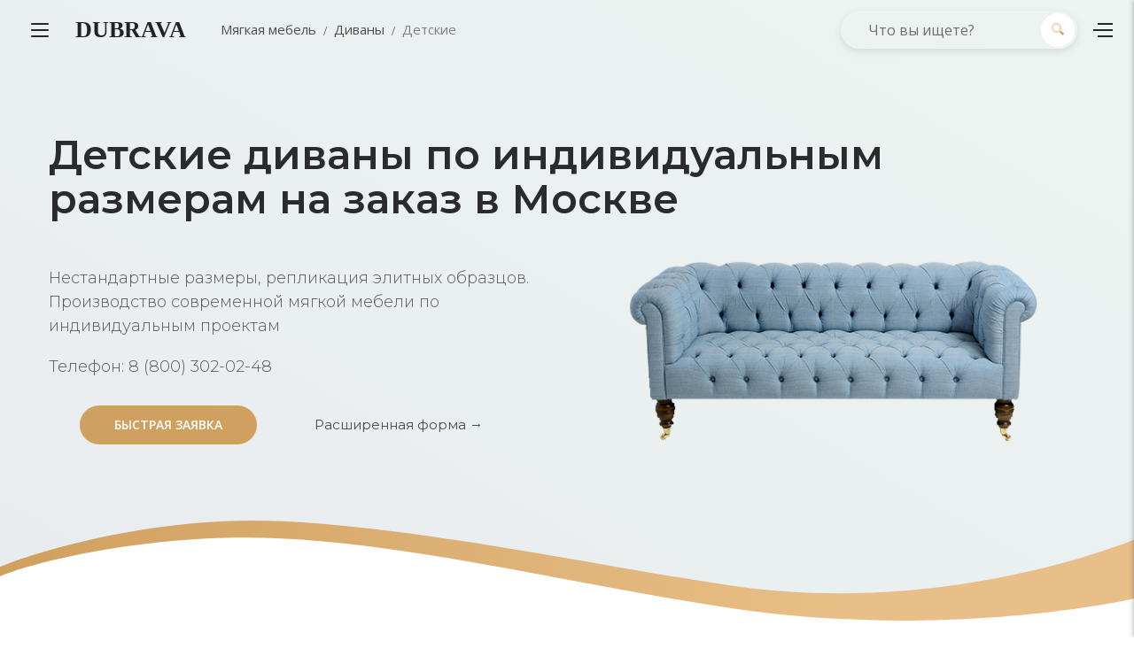

--- FILE ---
content_type: text/html; charset=UTF-8
request_url: https://dubrava.net/moskva/detskie-divany
body_size: 66839
content:
<!DOCTYPE html> <html class="brk-preloader" lang="ru" data-brk-skin="brk-gray-yellow.css"> <head> <meta charset="utf-8"> <meta http-equiv="X-UA-Compatible" content="IE=edge"> <meta name="viewport" content="width=device-width,height=device-height,initial-scale=1,maximum-scale=1"> <meta name="robots" content="index, follow"> <base href="https://dubrava.net/"> <style> .fa { -moz-osx-font-smoothing: grayscale; -webkit-font-smoothing: antialiased; display: inline-block; font-style: normal; font-variant: normal; text-rendering: auto; line-height: 1; } .fa-angle-right:before { content: "\f105"; } .fa-box:before { content: "\f466"; } .fa-check:before { content: "\f00c"; } .fa-couch:before { content: "\f4b8"; } .fa-envelope:before { content: "\f0e0"; } .fa-map-marker-alt:before { content: "\f3c5"; } .fa-mobile-alt:before { content: "\f3cd"; } .fa-search:before { content: "\f002"; } @font-face { font-family: "Font Awesome 5 Free"; font-style: normal; font-weight: 400; src: url(/assets/dub/vendor/fontawesome4/webfonts/fa-regular-400.eot); src: url(/assets/dub/vendor/fontawesome4/webfonts/fa-regular-400.eot?#iefix) format("embedded-opentype"),url(/assets/dub/vendor/fontawesome4/webfonts/fa-regular-400.woff2) format("woff2"),url(/assets/dub/vendor/fontawesome4/webfonts/fa-regular-400.woff) format("woff"),url(/assets/dub/vendor/fontawesome4/webfonts/fa-regular-400.ttf) format("truetype"),url(/assets/dub/vendor/fontawesome4/webfonts/fa-regular-400.svg#fontawesome) format("svg"); } @font-face { font-family: "Font Awesome 5 Free"; font-style: normal; font-weight: 900; src: url(/assets/dub/vendor/fontawesome4/webfonts/fa-solid-900.eot); src: url(/assets/dub/vendor/fontawesome4/webfonts/fa-solid-900.eot?#iefix) format("embedded-opentype"),url(/assets/dub/vendor/fontawesome4/webfonts/fa-solid-900.woff2) format("woff2"),url(/assets/dub/vendor/fontawesome4/webfonts/fa-solid-900.woff) format("woff"),url(/assets/dub/vendor/fontawesome4/webfonts/fa-solid-900.ttf) format("truetype"),url(/assets/dub/vendor/fontawesome4/webfonts/fa-solid-900.svg#fontawesome) format("svg"); } .fa { font-family: "Font Awesome 5 Free"; } .fa { font-weight: 900; } :root { --blue: #007bff; --indigo: #6610f2; --purple: #6f42c1; --pink: #e83e8c; --red: #dc3545; --orange: #fd7e14; --yellow: #ffc107; --green: #28a745; --teal: #20c997; --cyan: #17a2b8; --white: #fff; --gray: #6c757d; --gray-dark: #343a40; --primary: #007bff; --secondary: #6c757d; --success: #28a745; --info: #17a2b8; --warning: #ffc107; --danger: #dc3545; --light: #f8f9fa; --dark: #343a40; --breakpoint-xs: 0; --breakpoint-sm: 576px; --breakpoint-md: 768px; --breakpoint-lg: 992px; --breakpoint-xl: 1230px; --font-family-sans-serif: -apple-system, BlinkMacSystemFont, "Segoe UI", Roboto, "Helvetica Neue", Arial, "Noto Sans", sans-serif, "Apple Color Emoji", "Segoe UI Emoji", "Segoe UI Symbol", "Noto Color Emoji"; --font-family-monospace: SFMono-Regular, Menlo, Monaco, Consolas, "Liberation Mono", "Courier New",monospace; } *, ::after, ::before { box-sizing: border-box; } html { font-family: sans-serif; line-height: 1.15; -webkit-text-size-adjust: 100%; } header, nav, section { display: block; } body { margin: 0; font-family: -apple-system,BlinkMacSystemFont,"Segoe UI",Roboto,"Helvetica Neue",Arial,"Noto Sans",sans-serif,"Apple Color Emoji","Segoe UI Emoji","Segoe UI Symbol","Noto Color Emoji"; font-size: 1rem; font-weight: 400; line-height: 1.5; color: #212529; text-align: left; background-color: #fff; } h1, h2, p, ul { margin-top: 0; } p, ul { margin-bottom: 1rem; } b, strong { font-weight: bolder; } a { color: #007bff; text-decoration: none; background-color: transparent; } a:not([href]):not([tabindex]) { color: inherit; text-decoration: none; } img, svg { vertical-align: middle; } img { border-style: none; } svg { overflow: hidden; } label { display: inline-block; margin-bottom: .5rem; } button { border-radius: 0; } button, input, optgroup, select, textarea { margin: 0; font-family: inherit; font-size: inherit; line-height: inherit; } button, input { overflow: visible; } button, select { text-transform: none; } [type=button], [type=submit], button { -webkit-appearance: button; } [type=button]::-moz-focus-inner, [type=submit]::-moz-focus-inner, button::-moz-focus-inner { padding: 0; border-style: none; } input[type=checkbox] { box-sizing: border-box; padding: 0; } textarea { overflow: auto; resize: vertical; } [type=search] { outline-offset: -2px; -webkit-appearance: none; } [type=search]::-webkit-search-decoration { -webkit-appearance: none; } ::-webkit-file-upload-button { font: inherit; -webkit-appearance: button; } h1, h2 { margin-bottom: .5rem; font-family: inherit; font-weight: 500; line-height: 1.2; color: inherit; } h1 { font-size: 2.5rem; } h2 { font-size: 2rem; } .container { width: 100%; padding-right: 15px; padding-left: 15px; margin-right: auto; margin-left: auto; } @media (min-width:576px) { .container { max-width: 540px; } } .container-fluid { width: 100%; padding-right: 15px; padding-left: 15px; margin-right: auto; margin-left: auto; } .row { display: -webkit-box; display: -webkit-flex; display: flex; -webkit-flex-wrap: wrap; flex-wrap: wrap; margin-right: -15px; margin-left: -15px; } .no-gutters { margin-right: 0; margin-left: 0; } .no-gutters>[class*=col-] { padding-right: 0; padding-left: 0; } .col-10, .col-12, .col-2 { position: relative; width: 100%; padding-right: 15px; padding-left: 15px; } .col-lg, .col-lg-1, .col-lg-10, .col-lg-2, .col-lg-4, .col-lg-5, .col-lg-6, .col-lg-7, .col-md-10, .col-sm-6, .col-xl-12, .col-xl-8 { position: relative; width: 100%; padding-right: 15px; padding-left: 15px; } .col-2 { -webkit-box-flex: 0; -webkit-flex: 0 0 8.33333%; flex: 0 0 8.33333%; max-width: 8.33333%; } .col-2 { -webkit-flex: 0 0 16.66667%; flex: 0 0 16.66667%; max-width: 16.66667%; } .col-10, .col-12 { -webkit-box-flex: 0; -webkit-flex: 0 0 83.33333%; flex: 0 0 83.33333%; max-width: 83.33333%; } .col-12 { -webkit-flex: 0 0 91.66667%; flex: 0 0 91.66667%; max-width: 91.66667%; } .col-12 { -webkit-flex: 0 0 100%; flex: 0 0 100%; max-width: 100%; } .order-1 { -webkit-box-ordinal-group: 2; -webkit-order: 1; order: 1; } .order-12 { -webkit-box-ordinal-group: 13; -webkit-order: 12; order: 12; } @media (min-width:576px) { .col-sm-6 { -webkit-box-flex: 0; -webkit-flex: 0 0 41.66667%; flex: 0 0 41.66667%; max-width: 41.66667%; } .col-sm-6 { -webkit-flex: 0 0 50%; flex: 0 0 50%; max-width: 50%; } } .form-control { display: block; width: 100%; height: -webkit-calc(2.25rem + 2px); height: calc(2.25rem + 2px); padding: .375rem .75rem; font-size: 1rem; font-weight: 400; line-height: 1.5; color: #495057; background-color: #fff; background-clip: padding-box; border: 1px solid #ced4da; border-radius: .25rem; } @media screen and (prefers-reduced-motion:reduce) { } .form-control::-ms-expand { background-color: transparent; border: 0; } .form-control::-webkit-input-placeholder { color: #6c757d; opacity: 1; } .form-control:-ms-input-placeholder, .form-control::-ms-input-placeholder { color: #6c757d; opacity: 1; } .form-group { margin-bottom: 1rem; } .btn { display: inline-block; font-weight: 400; color: #212529; text-align: center; vertical-align: middle; background-color: transparent; border: 1px solid transparent; padding: .375rem .75rem; font-size: 1rem; line-height: 1.5; border-radius: .25rem; } @media screen and (prefers-reduced-motion:reduce) { } .btn-lg { padding: .5rem 1rem; font-size: 1.25rem; line-height: 1.5; border-radius: .3rem; } @media screen and (prefers-reduced-motion:reduce) { } .fade:not(.show) { opacity: 0; } .collapse:not(.show) { display: none; } .breadcrumb { display: -webkit-box; display: -webkit-flex; display: flex; list-style: none; border-radius: .25rem; } .breadcrumb { -webkit-flex-wrap: wrap; flex-wrap: wrap; padding: .75rem 1rem; margin-bottom: 1rem; background-color: #e9ecef; } .close { float: right; font-size: 1.5rem; font-weight: 700; line-height: 1; color: #000; text-shadow: 0 1px 0 #fff; opacity: .5; } button.close { padding: 0; background-color: transparent; border: 0; -webkit-appearance: none; -moz-appearance: none; appearance: none; } .modal { overflow: hidden; } .modal { position: fixed; top: 0; left: 0; z-index: 1050; display: none; width: 100%; height: 100%; outline: 0; } .modal-dialog { position: relative; width: auto; margin: .5rem; } .modal.fade .modal-dialog { -webkit-transform: translate(0,-50px); transform: translate(0,-50px); } @media screen and (prefers-reduced-motion:reduce) { } .modal-content { display: -webkit-box; display: -webkit-flex; display: flex; } .modal-content { position: relative; -webkit-box-orient: vertical; -webkit-box-direction: normal; -webkit-flex-direction: column; flex-direction: column; width: 100%; background-color: #fff; background-clip: padding-box; border: 1px solid rgba(0,0,0,.2); border-radius: .3rem; outline: 0; } .modal-header { display: -webkit-box; display: -webkit-flex; display: flex; -webkit-box-align: start; -webkit-align-items: flex-start; align-items: flex-start; -webkit-box-pack: justify; -webkit-justify-content: space-between; justify-content: space-between; padding: 1rem; border-bottom: 1px solid #e9ecef; border-top-left-radius: .3rem; border-top-right-radius: .3rem; } .modal-header .close { padding: 1rem; margin: -1rem -1rem -1rem auto; } .modal-body { position: relative; -webkit-box-flex: 1; -webkit-flex: 1 1 auto; flex: 1 1 auto; padding: 1rem; } .modal-footer { display: -webkit-box; display: -webkit-flex; display: flex; -webkit-box-align: center; -webkit-align-items: center; align-items: center; -webkit-box-pack: end; -webkit-justify-content: flex-end; justify-content: flex-end; padding: 1rem; border-top: 1px solid #e9ecef; border-bottom-right-radius: .3rem; border-bottom-left-radius: .3rem; } @media (min-width:576px) { .modal-dialog { max-width: 500px; margin: 1.75rem auto; } .modal-sm { max-width: 300px; } } .d-none { display: none!important; } .d-block { display: block!important; } .d-flex { display: -webkit-box!important; display: -webkit-flex!important; display: flex!important; } @media (min-width:576px) { .d-sm-none { display: none!important; } } .flex-column { -webkit-box-orient: horizontal!important; -webkit-box-direction: normal!important; -webkit-flex-direction: row!important; flex-direction: row!important; } .flex-column { -webkit-box-orient: vertical!important; -webkit-flex-direction: column!important; flex-direction: column!important; } .align-items-center { -webkit-box-align: center!important; -webkit-align-items: center!important; align-items: center!important; } .position-relative { position: relative!important; } .mb-0 { margin-bottom: 0!important; } .pt-0 { padding-top: 0!important; } .pr-0 { padding-right: 0!important; } .pl-0 { padding-left: 0!important; } .text-left { text-align: left!important; } .text-right { text-align: right!important; } .text-center { text-align: center!important; } @media (min-width:576px) { .text-sm-left { text-align: left!important; } } .text-uppercase { text-transform: uppercase!important; } .text-dark { color: #343a40!important; } :root { --brand-primary: #d0a05e; --secondary: #E8BF88; --white: #fff; --black: #000; --brk-dark-base: #272727; --brk-base-1: #E8CAA2; --brk-base-2: #d0a05e; --brk-base-3: #d0a05e; --brk-base-4: #ffe6b6; --brk-base-5: #ffe3b0; --brk-base-6: #d0a05e; --brk-base-7: #d0a05e; --brk-base-8: #d0a05e; --brk-secondary-1: #d0a05e; --brk-secondary-2: #d0a05e; --brk-secondary-3: #d0a05e; --brk-secondary-4: #d0a05e; --brk-secondary-5: #d0a05e; --brk-secondary-6: #d0a05e; --text-base-color-1: #c4c4c4; --text-base-color-2: #c4955c; --text-base-color-3: #f3f3f3; --form-color-1: #d4d2d2; --brand-primary-rgb: 208, 160, 94; --secondary-rgb: 208, 160, 94; --white-rgb: 255, 255, 255; --black-rgb: 0, 0, 0; --brk-dark-base-rgb: 39, 39, 39; --brk-base-1-rgb: 208, 160, 94; --brk-base-2-rgb: 208, 160, 94; --brk-base-3-rgb: 208, 160, 94; --brk-base-4-rgb: 255, 230, 182; --brk-base-5-rgb: 255, 227, 176; --brk-base-6-rgb: 208, 160, 94; --brk-base-7-rgb: 208, 160, 94; --brk-base-8-rgb: 208, 160, 94; --brk-secondary-1-rgb: 208, 160, 94; --brk-secondary-2-rgb: 208, 160, 94; --brk-secondary-3-rgb: 208, 160, 94; --brk-secondary-4-rgb: 208, 160, 94; --brk-secondary-5-rgb: 208, 160, 94; --brk-secondary-6-rgb: 208, 160, 94; --text-base-color-1-rgb: 196, 196, 196; --text-base-color-2-rgb: 196, 149, 92; --text-base-color-3-rgb: 243, 243, 243; --form-color-1-rgb: 212, 210, 210; --b-radius: inherit; } .brk-base-font-color { color: var(--brand-primary); } .brk-dark-font-color { color: #585858; } .brk-white-font-color { color: var(--white) !important; } .brk-base-bg-gradient-right { background-image: -webkit-gradient(linear, left top, left bottom, from(var(--brand-primary)), to(var(--secondary))); background-image: linear-gradient(to bottom,var(--brand-primary),var(--secondary)); } .brk-base-bg-gradient-6-black { background-image: -webkit-gradient(linear, left bottom, left top, from(rgba(0, 0, 0, 0.8)), color-stop(60%, rgba(0, 0, 0, 0)), to(rgba(0, 0, 0, 0))); background-image: linear-gradient(to top, rgba(0, 0, 0, 0.8) 0%, rgba(0, 0, 0, 0) 60%, rgba(0, 0, 0, 0) 100%); } .brk-base-bg-gradient-right { background-image: -webkit-gradient(linear, left top, right top, from(rgba(var(--brand-primary-rgb), 0.84)), to(rgba(var(--secondary-rgb), 0.84))); background-image: linear-gradient(to right,rgba(var(--brand-primary-rgb),0.84),rgba(var(--secondary-rgb),0.84)); } .pt-0 { padding-top: 0!important; } .pt-10 { padding-top: 10px!important; } .pt-20 { padding-top: 20px!important; } .pt-30 { padding-top: 30px!important; } .pt-50 { padding-top: 50px!important; } .pt-80 { padding-top: 80px!important; } @media (min-width:576px) { .pt-sm-20 { padding-top: 20px!important; } .pt-sm-40 { padding-top: 40px!important; } .pt-sm-100 { padding-top: 100px!important; } } .pb-20 { padding-bottom: 20px!important; } .pb-50 { padding-bottom: 50px!important; } .pb-80 { padding-bottom: 80px!important; } @media (min-width:576px) { .pb-sm-100 { padding-bottom: 100px!important; } } .pr-0 { padding-right: 0!important; } .pr-20 { padding-right: 20px!important; } .pl-0 { padding-left: 0!important; } .pl-20 { padding-left: 20px!important; } .mt-10 { margin-top: 10px!important; } .mt-20 { margin-top: 20px!important; } .mt-30 { margin-top: 30px!important; } @media (min-width:576px) { .mt-sm-20 { margin-top: 20px!important; } .mt-sm-40 { margin-top: 40px!important; } } .mb-0 { margin-bottom: 0!important; } .mb-10 { margin-bottom: 10px!important; } .mb-15 { margin-bottom: 15px!important; } .mb-20 { margin-bottom: 20px!important; } .mb-30 { margin-bottom: 30px!important; } @media (min-width:576px) { .mb-sm-40 { margin-bottom: 40px!important; } } .ml-10 { margin-left: 10px!important; } .ml-20 { margin-left: 20px!important; } .mr-20 { margin-right: 20px!important; } html { font-family: sans-serif; -ms-text-size-adjust: 100%; -webkit-text-size-adjust: 100%; } body { margin: 0; } header, nav, section { display: block; } a { background-color: transparent; } b, strong { font-weight: 700; } h1 { font-size: 2em; margin: .67em 0; } img { border: 0; } svg:not(:root) { overflow: hidden; } button, input, optgroup, select, textarea { color: inherit; font: inherit; margin: 0; } button { overflow: visible; } button, select { text-transform: none; } button { -webkit-appearance: button; } button::-moz-focus-inner, input::-moz-focus-inner { border: 0; padding: 0; } input { line-height: normal; } input[type=checkbox] { box-sizing: border-box; padding: 0; } input[type=search] { -webkit-appearance: textfield; box-sizing: content-box; } input[type=search]::-webkit-search-cancel-button, input[type=search]::-webkit-search-decoration { -webkit-appearance: none; } textarea { overflow: auto; } optgroup { font-weight: 700; } @-webkit-keyframes fadeIn { 0% { opacity: 0; } to { opacity: 1; } } @keyframes fadeIn { 0% { opacity: 0; } to { opacity: 1; } } .fadeIn { -webkit-animation-name: fadeIn; animation-name: fadeIn; } .brk-info-menu { position: fixed; top: 0; right: 0; width: 100%; max-width: 380px; -webkit-transform: translateX(100%); transform: translateX(100%); height: 100vh; border-top: 3px solid var(--brand-primary); overflow: hidden; box-shadow: -1px 0 5px 0 rgba(50,50,50,.3); z-index: 105; } .brk-info-menu__bar { position: relative; width: 100%; height: 100%; overflow-y: auto; padding: 0 20px; } .brk-info-menu__bar, .brk-info-menu__header { background-color: #fff; } .brk-info-menu__header { height: 73px; position: relative; text-align: left; border-bottom: 1px solid #ebebeb; padding: 25px 15px 25px 20px; margin: 0 -20px; } .brk-info-menu__close { width: 71px; height: 73px; background-color: #f9f9f9; box-shadow: inset 2px 1px 10px rgba(0,0,0,.04); position: absolute; top: 0; right: 0; font-size: .875rem; z-index: 10; } .brk-info-menu__close:after, .brk-info-menu__close:before { content: ''; position: absolute; top: 50%; left: 50%; width: 14px; height: 2px; -webkit-transform-origin: center center; transform-origin: center center; background-color: var(--brand-primary); } .brk-info-menu__close:before { -webkit-transform: translate(-50%,-50%) rotate(45deg); transform: translate(-50%,-50%) rotate(45deg); } .brk-info-menu__close:after { -webkit-transform: translate(-50%,-50%) rotate(-45deg); transform: translate(-50%,-50%) rotate(-45deg); } .brk-info-menu-open { position: relative; display: inline-block; } .brk-info-menu-open__title { font-size: 1rem; color: #272727; display: inline-block; font-weight: 700; padding-left: 60px; line-height: 42px; } .accordion .card p { color: #9f9f9f; } .brk-header-mobile { display: block; position: fixed; top: 0; left: 0; width: 100%; height: 78px; z-index: 100; border-bottom: 1px solid rgba(255,255,255,.1); } .brk-header-mobile:before { content: ''; position: absolute; top: 0; left: 0; width: 100%; height: 3px; background: -webkit-gradient(linear,left top,right top,from(var(--brk-base-6)),to(var(--brk-secondary-6))); background: linear-gradient(to right,var(--brk-base-6),var(--brk-secondary-6)); } .brk-header-mobile__open { position: absolute; top: 50%; -webkit-transform: translateY(-50%); transform: translateY(-50%); left: 30px; width: 22px; height: 18px; --bc: #000; } .brk-header-mobile__open_white { --bc: #fff; } @media (max-width:375px) { .brk-header-mobile__open { left: 15px; } } .brk-header-mobile__logo { display: block; text-align: center; line-height: 78px; padding: 0 60px; } @media (max-width:375px) { .brk-header-mobile__logo { padding-right: 15px; padding-left: 45px; } } .brk-header { top: 0; left: 0; right: 0; z-index: 100; background-color: transparent; position: fixed; } @media (max-width:991px) { .brk-header { display: none; } } .brk-header [class*=col-] { position: static; } .brk-header__main-bar { position: relative; } @media (max-width:991px) { .brk-header__main-bar { background: 0 0!important; width: 100%!important; } } .brk-open-top-bar__circle { width: 4px; height: 4px; border-radius: 50%; background-color: #fff; position: absolute; top: 50%; left: 50%; -webkit-transform: translate(-50%,-50%) rotate(0); transform: translate(-50%,-50%) rotate(0); } .brk-open-top-bar__circle:first-child { top: -webkit-calc(50% - 5px); top: calc(50% - 5px); } .brk-open-top-bar__circle:last-child { top: -webkit-calc(50%+5px); top: calc(50%+5px); } html.brk-preloader:after, html.brk-preloader:before { position: fixed!important; } html.brk-preloader:before { z-index: 1002; } html.brk-preloader:after { z-index: 1003; width: 60px; height: 60px; background: url(/assets/dub/img/page-preloader.gif) no-repeat center center; background-size: contain; } .brk-preloader { position: relative; overflow: hidden; height: 100vh; } .brk-preloader:after, .brk-preloader:before { content: ''; position: absolute; opacity: 1; visibility: visible; } .brk-preloader:before { right: 0; bottom: 0; background-color: #fff; top: 0; left: 0; z-index: 1; } .brk-preloader:after { top: 50%; left: 50%; -webkit-transform: translate(-50%,-50%); transform: translate(-50%,-50%); width: 77px; height: 77px; background: url(/assets/dub/img/preloader.gif) no-repeat center center; background-size: contain; z-index: 2; } .show-inline-block { display: inline-block!important; } .text-middle { vertical-align: middle; } b, body, button, div, form, header, html, i, img, label, li, nav, p, section, span, strong, ul { margin: 0; padding: 0; border: 0; font: inherit; vertical-align: top; } h1, h2 { margin: 0; padding: 0; border: 0; font: inherit; } a, input, textarea { margin: 0; padding: 0; vertical-align: top; } a { border: 0; } input, textarea { font: inherit; } header, nav, section { display: block; } ul { list-style: none; } button, input, select, textarea { display: inline-block; outline: 0; color: inherit; overflow: visible; box-shadow: none; } a { font: inherit; color: inherit; text-decoration: none; } img { max-width: 100%; height: auto; } .btn, button { background-color: inherit; } input[type=search] { box-sizing: border-box!important; } [type=submit], button, html [type=button] { -webkit-appearance: none; } .main-wrapper { position: relative; } body { font-family: "Open Sans",sans-serif; font-display: auto; font-weight: 400; font-size: 15px; line-height: 24px; color: #222; background: #fff; overflow-x: hidden; -webkit-font-smoothing: antialiased; } body::-webkit-scrollbar { width: 12px; } body::-webkit-scrollbar-track { box-shadow: inset 0 0 6px rgba(0,0,0,.3); background-color: #fff; } body::-webkit-scrollbar-thumb { background-color: rgba(0,0,0,.2); border-radius: 12px; } [data-bg].lazyload { background-size: auto; background-position: center; } .fa { font-weight: 900!important; } .text-dark { color: #868686!important; } .bg__style { background-position: center center; background-repeat: no-repeat; background-size: cover; } .brk-footer-icon { width: 20px; margin-right: 5px; } .overlay__gradient { position: relative; z-index: 1; overflow: hidden; } .overlay__gradient .overlay_after { background: -webkit-gradient(linear,left top,right top,from(var(--brand-primary)),to(var(--secondary))); background: linear-gradient(to right,var(--brand-primary),var(--secondary)); opacity: .9; } .overlay__gradient .overlay_after { position: absolute; top: 0; left: 0; right: 0; bottom: 0; opacity: .94; z-index: -1; margin: 0; } .all-light { color: #fff; } .wow { visibility: hidden; } .subscr__form { max-width: 520px; margin-left: auto; margin-right: auto; background: rgba(255,255,255,.12); border: 2px solid rgba(255,255,255,.2); border-radius: 50px; box-shadow: 0 3px 10px 0 rgba(0,0,0,.1); position: relative; } .subscr__form .form-control { font-family: 'Open Sans',sans-serif; font-size: 16px; height: 52px; color: #fff; padding: 10px 60px 10px 30px; background: 0 0; border: 0; } .subscr__form .form-control::-webkit-input-placeholder { color: #fff; opacity: 1; } .subscr__form .form-control:-ms-input-placeholder, .subscr__form .form-control::-ms-input-placeholder { color: #fff; opacity: 1; } .subscr__form .btn-subscr { position: absolute; width: 42px; height: 42px; border-radius: 50%; top: 50%; -webkit-transform: translateY(-50%); transform: translateY(-50%); right: 6px; color: #fff; background: -webkit-gradient(linear,left top,right top,from(var(--brk-base-6)),to(var(--brk-base-2))); background: linear-gradient(to right,var(--brk-base-6),var(--brk-base-2)); } .subscr__form .btn-subscr:before { position: absolute; top: 50%; left: 50%; -webkit-transform: translate(-50%,-50%); transform: translate(-50%,-50%); } .z-index-high { position: relative; z-index: 50; } .opacity-60 { opacity: .6; } .opacity-80 { opacity: .8; } #toTop { color: #fff; text-decoration: none; } #toTop { position: fixed; right: 20px; bottom: 20px; font-size: 0; width: 50px; height: 50px; line-height: 50px; text-align: center; background: var(--brand-primary); border-radius: 50%; overflow: hidden; z-index: 1200; visibility: visible; display: none; -webkit-transform: scale(1); transform: scale(1); } @media (min-width:576px) { #toTop { right: 23px; bottom: 23px; } } #toTop:before { font-family: "Font Awesome\ 5 Free"; content: '\f106'; font-weight: 900; font-size: 26px; } h1, h2 { vertical-align: baseline; display: block; color: #292b2c; font-weight: 400; } h1 { font-size: 40px; line-height: 1.1; } @media (min-width:576px) { h1 { font-size: 56px; } } h2 { font-size: 35px; line-height: 1.1; } @media (min-width:576px) { h2 { font-size: 42px; } } .font__family-open-sans { font-family: 'Open Sans',sans-serif; } .font__family-montserrat { font-family: 'Montserrat',sans-serif; } .font__family-playfair { font-family: 'Playfair Display',sans-serif; } .font__weight-light { font-weight: 300; } .font__weight-normal { font-weight: 400; } .font__weight-semibold { font-weight: 600; } .font__weight-bold { font-weight: 700; } .font__size-11 { font-size: .6875rem; } .font__size-13 { font-size: .8125rem; } .font__size-14 { font-size: .875rem; } .font__size-15 { font-size: .9375rem; } .font__size-16 { font-size: 1rem; } .font__size-18 { font-size: 1.125rem; } .font__size-20 { font-size: 1.25rem; } .font__size-21 { font-size: 1.3125rem; } .font__size-22 { font-size: 1.375rem; } .font__size-26 { font-size: 1.625rem; } .font__size-28 { font-size: 1.75rem; } .font__size-30 { font-size: 1.875rem; } .font__size-34 { font-size: 2.125rem; } @media (min-width:576px) { .font__size-sm-12 { font-size: .75rem; } .font__size-sm-22 { font-size: 1.375rem; } .font__size-sm-23 { font-size: 1.4375rem; } .font__size-sm-37 { font-size: 2.3125rem; } .font__size-sm-39 { font-size: 2.4375rem; } } .letter-spacing-60 { letter-spacing: .06em; } .line__height-16 { line-height: 1rem; } .line__height-21 { line-height: 1.3125rem; } .line__height-22 { line-height: 1.375rem; } .line__height-24 { line-height: 1.5rem; } .line__height-26 { line-height: 1.625rem; } .line__height-28 { line-height: 1.75rem; } .line__height-30 { line-height: 1.875rem; } .form-control { position: relative; margin: 0; padding: 0; background: 0 0; box-shadow: none; border: 0; } .accordion-slider .card-block { padding: 53px 40px 40px; border: 1px solid #e9e9e9; border-top: none; } @media (max-width:575px) { .accordion-slider .card-block { padding: 20px 15px 15px; } } .btn { z-index: 1; } .btn { display: inline-block; text-align: center; line-height: inherit; white-space: nowrap; max-width: 100%; text-overflow: ellipsis; vertical-align: middle; position: relative; text-decoration: none; text-transform: uppercase; margin: 10px; } .btn-min-width-200 { min-width: 200px; } .btn-md { font-size: 14px; } .btn-md { padding: 10px 33px; } .btn-md.btn-inside-out>.before { padding-top: 10px; } .btn-lg { padding: 15px 33px; } .btn-lg { font-size: 16px; } .btn-lg.btn-inside-out>.before { padding-top: 15px; } .border-radius-25 { border-radius: 25px; } .border-radius-10 { border-radius: 10px; } .border-radius-0 { border-radius: 0; } .btn-inside-out { overflow: hidden; border: 0; will-change: background; } .btn-inside-out>.after, .btn-inside-out>.before { position: absolute; width: 100%; height: 50%; left: 0; overflow: hidden; background: var(--brand-primary); color: #fff; } .btn-inside-out>.before { top: 0; padding-top: 8px; } .btn-inside-out>.after { bottom: 0; line-height: 0; } .btn-inside-out>span.text { display: inline-block; -webkit-transform: scale(.1); transform: scale(.1); will-change: transform; opacity: 0; color: #fff; } .btn-inside-out-invert { border: 0; box-shadow: 0 5px 16px rgba(0,0,0,.15); } .btn-inside-out-invert>.after, .btn-inside-out-invert>.before { background: #fff; color: var(--brand-primary); } .btn-inside-out-invert span.text { color: var(--brand-primary); } .icon__btn { background: var(--brand-primary); } .icon__btn { display: inline-block; margin: 10px; border-radius: 50%; color: #fff; position: relative; z-index: 3; } .icon__btn>.after, .icon__btn>.before { content: ''; position: absolute; top: 0; left: 0; right: 0; bottom: 0; background-color: var(--brand-primary); border-radius: 50%; z-index: -1; } .icon__btn>.before { -webkit-transform: scale(1.35); transform: scale(1.35); opacity: .1; } .icon__btn>.after { opacity: .2; } .icon__btn i { position: absolute; top: 50%; left: 50%; -webkit-transform: translate(-50%,-50%); transform: translate(-50%,-50%); } .icon__btn-sm { font-size: 14px; width: 41px; height: 41px; } .icon__btn-md { font-size: 16px; width: 52px; height: 52px; } @media (max-width:991px) { .cfa__hot { text-align: center; } } .brk-form-checkbox-label { margin-top: 30px; } .brk-form [type=email], .brk-form [type=tel], .brk-form [type=text] { height: 58px; } .brk-form-strict [type=email]:not([disabled]), .brk-form-strict [type=tel]:not([disabled]), .brk-form-strict [type=text]:not([disabled]), .brk-form-strict textarea:not([disabled]) { width: 100%; font-size: .875rem; background-color: transparent; } .brk-form-strict [type=email], .brk-form-strict [type=tel], .brk-form-strict [type=text] { width: 100%; height: 54px; border: 0; border-radius: 0; box-shadow: none; padding: 0 15px 0 21px; border-bottom: 1px solid var(--form-color-1); color: var(--brk-dark-base); } .brk-form-strict textarea { min-height: 170px; padding: 10px 15px; border: 1px solid var(--form-color-1); line-height: 18px; } .brk-form-strict .brk-form-checkbox-label { font-size: .875rem; line-height: 22px; padding-left: 8px; color: var(--brk-dark-base); } .highlight-trend { background: var(--brand-primary); border-radius: 50px; padding: 3px 20px; color: #fff; display: inline-block; font-weight: 700; font-size: 14px; line-height: 24px; } .divider { width: 35px; height: 2px; background: var(--brand-primary); margin: 25px auto 32px; border: 0; } .divider-dots { margin: 20px auto 25px; line-height: 1; font-size: 0; } .divider-dots span { display: inline-block; width: 5px; height: 5px; border-radius: 50%; background: var(--brand-primary); margin: 0 5px; } :root { --mm-line-height: 20px; --mm-listitem-size: 44px; --mm-navbar-size: 44px; --mm-offset-top: 0; --mm-offset-right: 0; --mm-offset-bottom: 0; --mm-offset-left: 0; --mm-color-border: rgba(0, 0, 0, 0.1); --mm-color-button: rgba(0, 0, 0, 0.3); --mm-color-text: rgba(0, 0, 0, 0.75); --mm-color-text-dimmed: rgba(0, 0, 0, 0.3); --mm-color-background: #f3f3f3; --mm-color-background-highlight: rgba(0, 0, 0, 0.05); --mm-color-background-emphasis: rgba(255, 255, 255, 0.4); --mm-shadow: 0 0 10px rgba(0,0,0,0.3); } :root { --mm-iconbar-size: 44px; } :root { --mm-iconpanel-size: 44px; } :root { --mm-sidebar-collapsed-size: 44px; --mm-sidebar-expanded-size: 440px; } :root { --mb-button-size: 60px; --mb-bar-width: 0.6; --mb-bar-height: 4px; --mb-bar-spacing: 10px; --mb-animate-timeout: 0.4s; } .mburger { background: 0 0; border: none; border-radius: 0; color: inherit; display: inline-block; position: relative; box-sizing: border-box; height: var(--mb-button-size); padding: 0 0 0 var(--mb-button-size); margin: 0; line-height: var(--mb-button-size); vertical-align: middle; appearance: none; outline: 0; } .mburger b { display: block; position: absolute; left: calc(var(--mb-button-size) * ((1 - var(--mb-bar-width))/ 2)); width: calc(var(--mb-button-size) * var(--mb-bar-width)); height: var(--mb-bar-height); border-radius: calc(var(--mb-bar-height)/ 2); background: currentColor; color: inherit; opacity: 1; } .mburger b:nth-of-type(1) { bottom: calc(50% + var(--mb-bar-spacing)); } .mburger b:nth-of-type(2) { top: calc(50% - (var(--mb-bar-height)/ 2)); } .mburger b:nth-of-type(3) { top: calc(50% + var(--mb-bar-spacing)); } .dub-bg-ral-nightblue { background-color: #00084F!important; background-image: linear-gradient(30deg, rgba(255, 255, 255, 0) 0%, rgba(255, 255, 255, 0.24) 100%)!important; } .fa, .fad { -moz-osx-font-smoothing: grayscale; -webkit-font-smoothing: antialiased; display: inline-block; font-style: normal; font-variant: normal; text-rendering: auto; line-height: 1; } .fa-angle-right:before { content: "\f105"; } .fa-box:before { content: "\f466"; } .fa-bring-front:before { content: "\f857"; } .fa-check:before { content: "\f00c"; } .fa-couch:before { content: "\f4b8"; } .fa-envelope:before { content: "\f0e0"; } .fa-loveseat:before { content: "\f4cc"; } .fa-map-marker-alt:before { content: "\f3c5"; } .fa-mobile-alt:before { content: "\f3cd"; } .fa-phone-office:before { content: "\f67d"; } .fa-search:before { content: "\f002"; } @font-face { font-family: "Font Awesome 5 Duotone"; font-style: normal; font-weight: 900; src: url(/assets/dub/vendor/fontawesome4/webfonts/fa-duotone-900-pro-5.0.0.eot); src: url(/assets/dub/vendor/fontawesome4/webfonts/fa-duotone-900-pro-5.0.0.eot?#iefix) format("embedded-opentype"),url(/assets/dub/vendor/fontawesome4/webfonts/fa-duotone-900-pro-5.0.0.woff2) format("woff2"),url(/assets/dub/vendor/fontawesome4/webfonts/fa-duotone-900-pro-5.0.0.woff) format("woff"),url(/assets/dub/vendor/fontawesome4/webfonts/fa-duotone-900-pro-5.0.0.ttf) format("truetype"),url(/assets/dub/vendor/fontawesome4/webfonts/fa-duotone-900-pro-5.0.0.svg#fontawesome) format("svg"); unicode-range: U+f002,U+f005,U+f008-f009,U+f00b-f00c,U+f00e,U+f011,U+f013,U+f017,U+f019,U+f01c,U+f022-f025,U+f02a-f02e,U+f030,U+f040-f042,U+f044,U+f047-f04e,U+f050-f05b,U+f05e,U+f060-f066,U+f068-f06a,U+f074,U+f077-f07a,U+f07c-f07e,U+f085,U+f089,U+f08b,U+f08d-f08e,U+f090-f091,U+f093-f095,U+f098,U+f09c-f09e,U+f0a4-f0ab,U+f0b2,U+f0c1,U+f0c3,U+f0c5-f0c7,U+f0c9,U+f0ce,U+f0d7-f0dc,U+f0e0,U+f0e2-f0e3,U+f0e9-f0ea,U+f0ec,U+f0f4,U+f0f8,U+f0fa-f0fe,U+f100-f108,U+f10a-f10b,U+f110,U+f11b-f11c,U+f120-f122,U+f124,U+f126-f128,U+f12e,U+f132-f134,U+f137-f13a,U+f13d-f13e,U+f141-f144,U+f146,U+f148-f14d,U+f150-f154,U+f156-f159,U+f15c,U+f164-f165,U+f175-f178,U+f182-f183,U+f186,U+f188,U+f191-f193,U+f195,U+f197,U+f199,U+f1ab,U+f1ad-f1ae,U+f1b0,U+f1b2-f1b3,U+f1b8,U+f1bb,U+f1c0-f1c5,U+f1c7-f1c9,U+f1cd-f1ce,U+f1d8,U+f1da,U+f1e0-f1e2,U+f1e6,U+f1ea,U+f1fa,U+f1fd-f1fe,U+f204-f206,U+f20b,U+f217-f218,U+f21a,U+f21c,U+f221-f22d,U+f233,U+f238-f239,U+f240-f244,U+f246,U+f249,U+f24d,U+f255-f25c,U+f26c,U+f271-f274,U+f28b,U+f28d,U+f290-f292,U+f295,U+f29a,U+f29d-f29e,U+f2a1-f2a4,U+f2a7-f2a8,U+f2c7-f2ce,U+f2d0,U+f2d2-f2d3,U+f2db,U+f2e1,U+f2e3-f2e7,U+f2ea-f2ec,U+f2ee,U+f2f0-f2fd,U+f300-f301,U+f303,U+f307-f30f,U+f316-f31a,U+f31c-f31d,U+f320-f326,U+f328-f32e,U+f330-f33e,U+f340-f34c,U+f350-f353,U+f355,U+f358-f35b,U+f35d,U+f360-f367,U+f376,U+f37e,U+f387,U+f389-f38a,U+f390,U+f39b-f39c,U+f3a0,U+f3b3,U+f3be-f3bf,U+f3c2,U+f3c5,U+f3cd-f3cf,U+f3de,U+f3e5,U+f3ed,U+f3f0,U+f3f2,U+f3f4,U+f3fa-f3fc,U+f3ff-f401,U+f40e-f410,U+f422,U+f424,U+10f002,U+10f005,U+10f008-10f009,U+10f00b-10f00c,U+10f00e,U+10f011,U+10f013,U+10f017,U+10f019,U+10f01c,U+10f022-10f025,U+10f02a-10f02e,U+10f030,U+10f040-10f042,U+10f044,U+10f047-10f04e,U+10f050-10f05b,U+10f05e,U+10f060-10f066,U+10f068-10f06a,U+10f074,U+10f077-10f07a,U+10f07c-10f07e,U+10f085,U+10f089,U+10f08b,U+10f08d-10f08e,U+10f090-10f091,U+10f093-10f095,U+10f098,U+10f09c-10f09e,U+10f0a4-10f0ab,U+10f0b2,U+10f0c1,U+10f0c3,U+10f0c5-10f0c7,U+10f0c9,U+10f0ce,U+10f0d7-10f0dc,U+10f0e0,U+10f0e2-10f0e3,U+10f0e9-10f0ea,U+10f0ec,U+10f0f4,U+10f0f8,U+10f0fa-10f0fe,U+10f100-10f108,U+10f10a-10f10b,U+10f110,U+10f11b-10f11c,U+10f120-10f122,U+10f124,U+10f126-10f128,U+10f12e,U+10f132-10f134,U+10f137-10f13a,U+10f13d-10f13e,U+10f141-10f144,U+10f146,U+10f148-10f14d,U+10f150-10f154,U+10f156-10f159,U+10f15c,U+10f164-10f165,U+10f175-10f178,U+10f182-10f183,U+10f186,U+10f188,U+10f191-10f193,U+10f195,U+10f197,U+10f199,U+10f1ab,U+10f1ad-10f1ae,U+10f1b0,U+10f1b2-10f1b3,U+10f1b8,U+10f1bb,U+10f1c0-10f1c5,U+10f1c7-10f1c9,U+10f1cd-10f1ce,U+10f1d8,U+10f1da,U+10f1e0-10f1e2,U+10f1e6,U+10f1ea,U+10f1fa,U+10f1fd-10f1fe,U+10f204-10f206,U+10f20b,U+10f217-10f218,U+10f21a,U+10f21c,U+10f221-10f22d,U+10f233,U+10f238-10f239,U+10f240-10f244,U+10f246,U+10f249,U+10f24d,U+10f255-10f25c,U+10f26c,U+10f271-10f274,U+10f28b,U+10f28d,U+10f290-10f292,U+10f295,U+10f29a,U+10f29d-10f29e,U+10f2a1-10f2a4,U+10f2a7-10f2a8,U+10f2c7-10f2ce,U+10f2d0,U+10f2d2-10f2d3,U+10f2db,U+10f2e1,U+10f2e3-10f2e7,U+10f2ea-10f2ec,U+10f2ee,U+10f2f0-10f2fd,U+10f300-10f301,U+10f303,U+10f307-10f30f,U+10f316-10f31a,U+10f31c-10f31d,U+10f320-10f326,U+10f328-10f32e,U+10f330-10f33e,U+10f340-10f34c,U+10f350-10f353,U+10f355,U+10f358-10f35b,U+10f35d,U+10f360-10f367,U+10f376,U+10f37e,U+10f387,U+10f389-10f38a,U+10f390,U+10f39b-10f39c,U+10f3a0,U+10f3b3,U+10f3be-10f3bf,U+10f3c2,U+10f3c5,U+10f3cd-10f3cf,U+10f3de,U+10f3e5,U+10f3ed,U+10f3f0,U+10f3f2,U+10f3f4,U+10f3fa-10f3fc,U+10f3ff-10f401,U+10f40e-10f410,U+10f422,U+10f424; } @font-face { font-family: "Font Awesome 5 Duotone"; font-style: normal; font-weight: 900; src: url(/assets/dub/vendor/fontawesome4/webfonts/fa-duotone-900-pro-5.0.1.eot); src: url(/assets/dub/vendor/fontawesome4/webfonts/fa-duotone-900-pro-5.0.1.eot?#iefix) format("embedded-opentype"),url(/assets/dub/vendor/fontawesome4/webfonts/fa-duotone-900-pro-5.0.1.woff2) format("woff2"),url(/assets/dub/vendor/fontawesome4/webfonts/fa-duotone-900-pro-5.0.1.woff) format("woff"),url(/assets/dub/vendor/fontawesome4/webfonts/fa-duotone-900-pro-5.0.1.ttf) format("truetype"),url(/assets/dub/vendor/fontawesome4/webfonts/fa-duotone-900-pro-5.0.1.svg#fontawesome) format("svg"); unicode-range: U+f3c1,U+10f3c1; } @font-face { font-family: "Font Awesome 5 Duotone"; font-style: normal; font-weight: 900; src: url(/assets/dub/vendor/fontawesome4/webfonts/fa-duotone-900-pro-5.0.3.eot); src: url(/assets/dub/vendor/fontawesome4/webfonts/fa-duotone-900-pro-5.0.3.eot?#iefix) format("embedded-opentype"),url(/assets/dub/vendor/fontawesome4/webfonts/fa-duotone-900-pro-5.0.3.woff2) format("woff2"),url(/assets/dub/vendor/fontawesome4/webfonts/fa-duotone-900-pro-5.0.3.woff) format("woff"),url(/assets/dub/vendor/fontawesome4/webfonts/fa-duotone-900-pro-5.0.3.ttf) format("truetype"),url(/assets/dub/vendor/fontawesome4/webfonts/fa-duotone-900-pro-5.0.3.svg#fontawesome) format("svg"); unicode-range: U+f19c,U+f245,U+f2b9,U+f2bb,U+f2c1,U+f3e0,U+10f19c,U+10f245,U+10f2b9,U+10f2bb,U+10f2c1,U+10f3e0; } @font-face { font-family: "Font Awesome 5 Duotone"; font-style: normal; font-weight: 900; src: url(/assets/dub/vendor/fontawesome4/webfonts/fa-duotone-900-pro-5.0.5.eot); src: url(/assets/dub/vendor/fontawesome4/webfonts/fa-duotone-900-pro-5.0.5.eot?#iefix) format("embedded-opentype"),url(/assets/dub/vendor/fontawesome4/webfonts/fa-duotone-900-pro-5.0.5.woff2) format("woff2"),url(/assets/dub/vendor/fontawesome4/webfonts/fa-duotone-900-pro-5.0.5.woff) format("woff"),url(/assets/dub/vendor/fontawesome4/webfonts/fa-duotone-900-pro-5.0.5.ttf) format("truetype"),url(/assets/dub/vendor/fontawesome4/webfonts/fa-duotone-900-pro-5.0.5.svg#fontawesome) format("svg"); unicode-range: U+f1e3,U+f432-f434,U+f436-f438,U+f449-f44c,U+f44e-f451,U+f453,U+f455,U+f458,U+f45a-f45e,U+10f1e3,U+10f432-10f434,U+10f436-10f438,U+10f449-10f44c,U+10f44e-10f451,U+10f453,U+10f455,U+10f458,U+10f45a-10f45e; } @font-face { font-family: "Font Awesome 5 Duotone"; font-style: normal; font-weight: 900; src: url(/assets/dub/vendor/fontawesome4/webfonts/fa-duotone-900-pro-5.0.7.eot); src: url(/assets/dub/vendor/fontawesome4/webfonts/fa-duotone-900-pro-5.0.7.eot?#iefix) format("embedded-opentype"),url(/assets/dub/vendor/fontawesome4/webfonts/fa-duotone-900-pro-5.0.7.woff2) format("woff2"),url(/assets/dub/vendor/fontawesome4/webfonts/fa-duotone-900-pro-5.0.7.woff) format("woff"),url(/assets/dub/vendor/fontawesome4/webfonts/fa-duotone-900-pro-5.0.7.ttf) format("truetype"),url(/assets/dub/vendor/fontawesome4/webfonts/fa-duotone-900-pro-5.0.7.svg#fontawesome) format("svg"); unicode-range: U+f0d1,U+f0f1,U+f0f9,U+f21e,U+f46?,U+f472-f475,U+f477-f47a,U+f47d-f47e,U+f481-f497,U+10f0d1,U+10f0f1,U+10f0f9,U+10f21e,U+10f46?,U+10f472-10f475,U+10f477-10f47a,U+10f47d-10f47e,U+10f481-10f497; } @font-face { font-family: "Font Awesome 5 Duotone"; font-style: normal; font-weight: 900; src: url(/assets/dub/vendor/fontawesome4/webfonts/fa-duotone-900-pro-5.0.9.eot); src: url(/assets/dub/vendor/fontawesome4/webfonts/fa-duotone-900-pro-5.0.9.eot?#iefix) format("embedded-opentype"),url(/assets/dub/vendor/fontawesome4/webfonts/fa-duotone-900-pro-5.0.9.woff2) format("woff2"),url(/assets/dub/vendor/fontawesome4/webfonts/fa-duotone-900-pro-5.0.9.woff) format("woff"),url(/assets/dub/vendor/fontawesome4/webfonts/fa-duotone-900-pro-5.0.9.ttf) format("truetype"),url(/assets/dub/vendor/fontawesome4/webfonts/fa-duotone-900-pro-5.0.9.svg#fontawesome) format("svg"); unicode-range: U+f03d,U+f06c,U+f086,U+f0ac,U+f0f2,U+f10d-f10e,U+f155,U+f187,U+f2b5,U+f2e8-f2e9,U+f2fe,U+f3dd,U+f47b-f47c,U+f498,U+f49a-f49b,U+f49d,U+f49f-f4b9,U+f4bb-f4c8,U+f4cb-f4d4,U+f4d6,U+f4d8-f4d9,U+f4db-f4e2,U+10f03d,U+10f06c,U+10f086,U+10f0ac,U+10f0f2,U+10f10d-10f10e,U+10f155,U+10f187,U+10f2b5,U+10f2e8-10f2e9,U+10f2fe,U+10f3dd,U+10f47b-10f47c,U+10f498,U+10f49a-10f49b,U+10f49d,U+10f49f-10f4b9,U+10f4bb-10f4c8,U+10f4cb-10f4d4,U+10f4d6,U+10f4d8-10f4d9,U+10f4db-10f4e2; } @font-face { font-family: "Font Awesome 5 Duotone"; font-style: normal; font-weight: 900; src: url(/assets/dub/vendor/fontawesome4/webfonts/fa-duotone-900-pro-5.0.10.eot); src: url(/assets/dub/vendor/fontawesome4/webfonts/fa-duotone-900-pro-5.0.10.eot?#iefix) format("embedded-opentype"),url(/assets/dub/vendor/fontawesome4/webfonts/fa-duotone-900-pro-5.0.10.woff2) format("woff2"),url(/assets/dub/vendor/fontawesome4/webfonts/fa-duotone-900-pro-5.0.10.woff) format("woff"),url(/assets/dub/vendor/fontawesome4/webfonts/fa-duotone-900-pro-5.0.10.ttf) format("truetype"),url(/assets/dub/vendor/fontawesome4/webfonts/fa-duotone-900-pro-5.0.10.svg#fontawesome) format("svg"); unicode-range: U+f471,U+f4ca,U+10f471,U+10f4ca; } @font-face { font-family: "Font Awesome 5 Duotone"; font-style: normal; font-weight: 900; src: url(/assets/dub/vendor/fontawesome4/webfonts/fa-duotone-900-pro-5.0.11.eot); src: url(/assets/dub/vendor/fontawesome4/webfonts/fa-duotone-900-pro-5.0.11.eot?#iefix) format("embedded-opentype"),url(/assets/dub/vendor/fontawesome4/webfonts/fa-duotone-900-pro-5.0.11.woff2) format("woff2"),url(/assets/dub/vendor/fontawesome4/webfonts/fa-duotone-900-pro-5.0.11.woff) format("woff"),url(/assets/dub/vendor/fontawesome4/webfonts/fa-duotone-900-pro-5.0.11.ttf) format("truetype"),url(/assets/dub/vendor/fontawesome4/webfonts/fa-duotone-900-pro-5.0.11.svg#fontawesome) format("svg"); unicode-range: U+f007,U+f0c0,U+f0c2,U+f0ed-f0ee,U+f0f0,U+f1de,U+f21b,U+f234-f235,U+f2bd,U+f381-f382,U+f3f1,U+f406,U+f4e6,U+f4fa-f501,U+f503-f509,U+10f007,U+10f0c0,U+10f0c2,U+10f0ed-10f0ee,U+10f0f0,U+10f1de,U+10f21b,U+10f234-10f235,U+10f2bd,U+10f381-10f382,U+10f3f1,U+10f406,U+10f4e6,U+10f4fa-10f501,U+10f503-10f509; } @font-face { font-family: "Font Awesome 5 Duotone"; font-style: normal; font-weight: 900; src: url(/assets/dub/vendor/fontawesome4/webfonts/fa-duotone-900-pro-5.0.13.eot); src: url(/assets/dub/vendor/fontawesome4/webfonts/fa-duotone-900-pro-5.0.13.eot?#iefix) format("embedded-opentype"),url(/assets/dub/vendor/fontawesome4/webfonts/fa-duotone-900-pro-5.0.13.woff2) format("woff2"),url(/assets/dub/vendor/fontawesome4/webfonts/fa-duotone-900-pro-5.0.13.woff) format("woff"),url(/assets/dub/vendor/fontawesome4/webfonts/fa-duotone-900-pro-5.0.13.ttf) format("truetype"),url(/assets/dub/vendor/fontawesome4/webfonts/fa-duotone-900-pro-5.0.13.svg#fontawesome) format("svg"); unicode-range: U+f00d,U+f010,U+f067,U+f072,U+f0ad,U+f0d6,U+f0e8,U+f130-f131,U+f24e,U+f3c9,U+f3d1,U+f515-f517,U+f519-f51e,U+f520-f52c,U+f52e,U+f530-f533,U+f535-f555,U+10f00d,U+10f010,U+10f067,U+10f072,U+10f0ad,U+10f0d6,U+10f0e8,U+10f130-10f131,U+10f24e,U+10f3c9,U+10f3d1,U+10f515-10f517,U+10f519-10f51e,U+10f520-10f52c,U+10f52e,U+10f530-10f533,U+10f535-10f555; } @font-face { font-family: "Font Awesome 5 Duotone"; font-style: normal; font-weight: 900; src: url(/assets/dub/vendor/fontawesome4/webfonts/fa-duotone-900-pro-5.1.0.eot); src: url(/assets/dub/vendor/fontawesome4/webfonts/fa-duotone-900-pro-5.1.0.eot?#iefix) format("embedded-opentype"),url(/assets/dub/vendor/fontawesome4/webfonts/fa-duotone-900-pro-5.1.0.woff2) format("woff2"),url(/assets/dub/vendor/fontawesome4/webfonts/fa-duotone-900-pro-5.1.0.woff) format("woff"),url(/assets/dub/vendor/fontawesome4/webfonts/fa-duotone-900-pro-5.1.0.ttf) format("truetype"),url(/assets/dub/vendor/fontawesome4/webfonts/fa-duotone-900-pro-5.1.0.svg#fontawesome) format("svg"); unicode-range: U+f043,U+f0c4,U+f0d0,U+f118-f11a,U+f125,U+f1ba,U+f1fb-f1fc,U+f207,U+f236,U+f279,U+f304-f305,U+f4da,U+f52d,U+f556-f558,U+f55a-f55f,U+f562-f56d,U+f570-f577,U+f579-f58b,U+f58d-f590,U+f593-f595,U+f597-f59d,U+f59f-f5a2,U+f5a4-f5a7,U+f5a9-f5af,U+f5b1,U+f5b3-f5b4,U+f5b6,U+f5b8-f5bd,U+f5bf-f5c5,U+f5c7-f5cb,U+f5cd,U+10f043,U+10f0c4,U+10f0d0,U+10f118-10f11a,U+10f125,U+10f1ba,U+10f1fb-10f1fc,U+10f207,U+10f236,U+10f279,U+10f304-10f305,U+10f4da,U+10f52d,U+10f556-10f558,U+10f55a-10f55f,U+10f562-10f56d,U+10f570-10f577,U+10f579-10f58b,U+10f58d-10f590,U+10f593-10f595,U+10f597-10f59d,U+10f59f-10f5a2,U+10f5a4-10f5a7,U+10f5a9-10f5af,U+10f5b1,U+10f5b3-10f5b4,U+10f5b6,U+10f5b8-10f5bd,U+10f5bf-10f5c5,U+10f5c7-10f5cb,U+10f5cd; } @font-face { font-family: "Font Awesome 5 Duotone"; font-style: normal; font-weight: 900; src: url(/assets/dub/vendor/fontawesome4/webfonts/fa-duotone-900-pro-5.1.1.eot); src: url(/assets/dub/vendor/fontawesome4/webfonts/fa-duotone-900-pro-5.1.1.eot?#iefix) format("embedded-opentype"),url(/assets/dub/vendor/fontawesome4/webfonts/fa-duotone-900-pro-5.1.1.woff2) format("woff2"),url(/assets/dub/vendor/fontawesome4/webfonts/fa-duotone-900-pro-5.1.1.woff) format("woff"),url(/assets/dub/vendor/fontawesome4/webfonts/fa-duotone-900-pro-5.1.1.ttf) format("truetype"),url(/assets/dub/vendor/fontawesome4/webfonts/fa-duotone-900-pro-5.1.1.svg#fontawesome) format("svg"); unicode-range: U+f386,U+f58c,U+f596,U+10f386,U+10f58c,U+10f596; } @font-face { font-family: "Font Awesome 5 Duotone"; font-style: normal; font-weight: 900; src: url(/assets/dub/vendor/fontawesome4/webfonts/fa-duotone-900-pro-5.2.0.eot); src: url(/assets/dub/vendor/fontawesome4/webfonts/fa-duotone-900-pro-5.2.0.eot?#iefix) format("embedded-opentype"),url(/assets/dub/vendor/fontawesome4/webfonts/fa-duotone-900-pro-5.2.0.woff2) format("woff2"),url(/assets/dub/vendor/fontawesome4/webfonts/fa-duotone-900-pro-5.2.0.woff) format("woff"),url(/assets/dub/vendor/fontawesome4/webfonts/fa-duotone-900-pro-5.2.0.ttf) format("truetype"),url(/assets/dub/vendor/fontawesome4/webfonts/fa-duotone-900-pro-5.2.0.svg#fontawesome) format("svg"); unicode-range: U+f001,U+f018,U+f0e4,U+f0f3,U+f109,U+f14e,U+f1b9,U+f1e5,U+f1f6,U+f21d,U+f276-f277,U+f3fd,U+f4d7,U+f518,U+f559,U+f5d0-f5da,U+f5dd-f5e6,U+f5e8-f5f0,U+f5f2-f5f5,U+f5f8-f5f9,U+f5fb-f60e,U+f610,U+f614,U+f616-f619,U+f61c-f63e,U+10f001,U+10f018,U+10f0e4,U+10f0f3,U+10f109,U+10f14e,U+10f1b9,U+10f1e5,U+10f1f6,U+10f21d,U+10f276-10f277,U+10f3fd,U+10f4d7,U+10f518,U+10f559,U+10f5d0-10f5da,U+10f5dd-10f5e6,U+10f5e8-10f5f0,U+10f5f2-10f5f5,U+10f5f8-10f5f9,U+10f5fb-10f60e,U+10f610,U+10f614,U+10f616-10f619,U+10f61c-10f63e; } @font-face { font-family: "Font Awesome 5 Duotone"; font-style: normal; font-weight: 900; src: url(/assets/dub/vendor/fontawesome4/webfonts/fa-duotone-900-pro-5.3.0.eot); src: url(/assets/dub/vendor/fontawesome4/webfonts/fa-duotone-900-pro-5.3.0.eot?#iefix) format("embedded-opentype"),url(/assets/dub/vendor/fontawesome4/webfonts/fa-duotone-900-pro-5.3.0.woff2) format("woff2"),url(/assets/dub/vendor/fontawesome4/webfonts/fa-duotone-900-pro-5.3.0.woff) format("woff"),url(/assets/dub/vendor/fontawesome4/webfonts/fa-duotone-900-pro-5.3.0.ttf) format("truetype"),url(/assets/dub/vendor/fontawesome4/webfonts/fa-duotone-900-pro-5.3.0.svg#fontawesome) format("svg"); unicode-range: U+f027-f028,U+f02f,U+f080,U+f0a1,U+f0b1,U+f0eb,U+f1ac,U+f1ec,U+f200-f201,U+f2e2,U+f61a-f61b,U+f640-f641,U+f643-f653,U+f655-f656,U+f659-f663,U+f665-f675,U+f678-f680,U+f683-f68b,U+f694-f69c,U+f69e-f69f,U+f6a1-f6a9,U+f6ac-f6ad,U+10f027-10f028,U+10f02f,U+10f080,U+10f0a1,U+10f0b1,U+10f0eb,U+10f1ac,U+10f1ec,U+10f200-10f201,U+10f2e2,U+10f61a-10f61b,U+10f640-10f641,U+10f643-10f653,U+10f655-10f656,U+10f659-10f663,U+10f665-10f675,U+10f678-10f680,U+10f683-10f68b,U+10f694-10f69c,U+10f69e-10f69f,U+10f6a1-10f6a9,U+10f6ac-10f6ad; } @font-face { font-family: "Font Awesome 5 Duotone"; font-style: normal; font-weight: 900; src: url(/assets/dub/vendor/fontawesome4/webfonts/fa-duotone-900-pro-5.4.0.eot); src: url(/assets/dub/vendor/fontawesome4/webfonts/fa-duotone-900-pro-5.4.0.eot?#iefix) format("embedded-opentype"),url(/assets/dub/vendor/fontawesome4/webfonts/fa-duotone-900-pro-5.4.0.woff2) format("woff2"),url(/assets/dub/vendor/fontawesome4/webfonts/fa-duotone-900-pro-5.4.0.woff) format("woff"),url(/assets/dub/vendor/fontawesome4/webfonts/fa-duotone-900-pro-5.4.0.ttf) format("truetype"),url(/assets/dub/vendor/fontawesome4/webfonts/fa-duotone-900-pro-5.4.0.svg#fontawesome) format("svg"); unicode-range: U+f499,U+f676,U+f6ae,U+f6b0-f6bc,U+f6bf-f6c2,U+f6c5-f6c8,U+f6cb,U+f6cd-f6d5,U+f6d8-f6d9,U+f6db,U+f6dd-f6e3,U+f6e5-f6ec,U+f6ee,U+f6f1-f6f3,U+f6f5-f6f9,U+f6fc-f6fd,U+f6ff-f703,U+f706-f70f,U+f711-f724,U+f726-f729,U+f72b,U+f72d,U+f72f,U+10f499,U+10f676,U+10f6ae,U+10f6b0-10f6bc,U+10f6bf-10f6c2,U+10f6c5-10f6c8,U+10f6cb,U+10f6cd-10f6d5,U+10f6d8-10f6d9,U+10f6db,U+10f6dd-10f6e3,U+10f6e5-10f6ec,U+10f6ee,U+10f6f1-10f6f3,U+10f6f5-10f6f9,U+10f6fc-10f6fd,U+10f6ff-10f703,U+10f706-10f70f,U+10f711-10f724,U+10f726-10f729,U+10f72b,U+10f72d,U+10f72f; } @font-face { font-family: "Font Awesome 5 Duotone"; font-style: normal; font-weight: 900; src: url(/assets/dub/vendor/fontawesome4/webfonts/fa-duotone-900-pro-5.4.1.eot); src: url(/assets/dub/vendor/fontawesome4/webfonts/fa-duotone-900-pro-5.4.1.eot?#iefix) format("embedded-opentype"),url(/assets/dub/vendor/fontawesome4/webfonts/fa-duotone-900-pro-5.4.1.woff2) format("woff2"),url(/assets/dub/vendor/fontawesome4/webfonts/fa-duotone-900-pro-5.4.1.woff) format("woff"),url(/assets/dub/vendor/fontawesome4/webfonts/fa-duotone-900-pro-5.4.1.ttf) format("truetype"),url(/assets/dub/vendor/fontawesome4/webfonts/fa-duotone-900-pro-5.4.1.svg#fontawesome) format("svg"); unicode-range: U+f72a,U+10f72a; } @font-face { font-family: "Font Awesome 5 Duotone"; font-style: normal; font-weight: 900; src: url(/assets/dub/vendor/fontawesome4/webfonts/fa-duotone-900-pro-5.5.0.eot); src: url(/assets/dub/vendor/fontawesome4/webfonts/fa-duotone-900-pro-5.5.0.eot?#iefix) format("embedded-opentype"),url(/assets/dub/vendor/fontawesome4/webfonts/fa-duotone-900-pro-5.5.0.woff2) format("woff2"),url(/assets/dub/vendor/fontawesome4/webfonts/fa-duotone-900-pro-5.5.0.woff) format("woff"),url(/assets/dub/vendor/fontawesome4/webfonts/fa-duotone-900-pro-5.5.0.ttf) format("truetype"),url(/assets/dub/vendor/fontawesome4/webfonts/fa-duotone-900-pro-5.5.0.svg#fontawesome) format("svg"); unicode-range: U+f0e7,U+f185,U+f2dc,U+f6c3-f6c4,U+f72e,U+f732-f750,U+f752-f758,U+f75a,U+f75c,U+f75e-f777,U+10f0e7,U+10f185,U+10f2dc,U+10f6c3-10f6c4,U+10f72e,U+10f732-10f750,U+10f752-10f758,U+10f75a,U+10f75c,U+10f75e-10f777; } @font-face { font-family: "Font Awesome 5 Duotone"; font-style: normal; font-weight: 900; src: url(/assets/dub/vendor/fontawesome4/webfonts/fa-duotone-900-pro-5.6.0.eot); src: url(/assets/dub/vendor/fontawesome4/webfonts/fa-duotone-900-pro-5.6.0.eot?#iefix) format("embedded-opentype"),url(/assets/dub/vendor/fontawesome4/webfonts/fa-duotone-900-pro-5.6.0.woff2) format("woff2"),url(/assets/dub/vendor/fontawesome4/webfonts/fa-duotone-900-pro-5.6.0.woff) format("woff"),url(/assets/dub/vendor/fontawesome4/webfonts/fa-duotone-900-pro-5.6.0.ttf) format("truetype"),url(/assets/dub/vendor/fontawesome4/webfonts/fa-duotone-900-pro-5.6.0.svg#fontawesome) format("svg"); unicode-range: U+f06b,U+f5b7,U+f77d,U+f77f,U+f781-f784,U+f788,U+f78a-f78c,U+f78e-f78f,U+f792-f796,U+f79a-f7aa,U+f7ac-f7ae,U+f7b4-f7b6,U+f7b8,U+f7bd-f7be,U+f7c0-f7c3,U+f7c5,U+f7c7-f7d2,U+f7d4-f7d5,U+f7d7-f7de,U+f7e2,U+10f06b,U+10f5b7,U+10f77d,U+10f77f,U+10f781-10f784,U+10f788,U+10f78a-10f78c,U+10f78e-10f78f,U+10f792-10f796,U+10f79a-10f7aa,U+10f7ac-10f7ae,U+10f7b4-10f7b6,U+10f7b8,U+10f7bd-10f7be,U+10f7c0-10f7c3,U+10f7c5,U+10f7c7-10f7d2,U+10f7d4-10f7d5,U+10f7d7-10f7de,U+10f7e2; } @font-face { font-family: "Font Awesome 5 Duotone"; font-style: normal; font-weight: 900; src: url(/assets/dub/vendor/fontawesome4/webfonts/fa-duotone-900-pro-5.6.1.eot); src: url(/assets/dub/vendor/fontawesome4/webfonts/fa-duotone-900-pro-5.6.1.eot?#iefix) format("embedded-opentype"),url(/assets/dub/vendor/fontawesome4/webfonts/fa-duotone-900-pro-5.6.1.woff2) format("woff2"),url(/assets/dub/vendor/fontawesome4/webfonts/fa-duotone-900-pro-5.6.1.woff) format("woff"),url(/assets/dub/vendor/fontawesome4/webfonts/fa-duotone-900-pro-5.6.1.ttf) format("truetype"),url(/assets/dub/vendor/fontawesome4/webfonts/fa-duotone-900-pro-5.6.1.svg#fontawesome) format("svg"); unicode-range: U+f071,U+10f071; } @font-face { font-family: "Font Awesome 5 Duotone"; font-style: normal; font-weight: 900; src: url(/assets/dub/vendor/fontawesome4/webfonts/fa-duotone-900-pro-5.6.3.eot); src: url(/assets/dub/vendor/fontawesome4/webfonts/fa-duotone-900-pro-5.6.3.eot?#iefix) format("embedded-opentype"),url(/assets/dub/vendor/fontawesome4/webfonts/fa-duotone-900-pro-5.6.3.woff2) format("woff2"),url(/assets/dub/vendor/fontawesome4/webfonts/fa-duotone-900-pro-5.6.3.woff) format("woff"),url(/assets/dub/vendor/fontawesome4/webfonts/fa-duotone-900-pro-5.6.3.ttf) format("truetype"),url(/assets/dub/vendor/fontawesome4/webfonts/fa-duotone-900-pro-5.6.3.svg#fontawesome) format("svg"); unicode-range: U+f7e4,U+10f7e4; } @font-face { font-family: "Font Awesome 5 Duotone"; font-style: normal; font-weight: 900; src: url(/assets/dub/vendor/fontawesome4/webfonts/fa-duotone-900-pro-5.7.0.eot); src: url(/assets/dub/vendor/fontawesome4/webfonts/fa-duotone-900-pro-5.7.0.eot?#iefix) format("embedded-opentype"),url(/assets/dub/vendor/fontawesome4/webfonts/fa-duotone-900-pro-5.7.0.woff2) format("woff2"),url(/assets/dub/vendor/fontawesome4/webfonts/fa-duotone-900-pro-5.7.0.woff) format("woff"),url(/assets/dub/vendor/fontawesome4/webfonts/fa-duotone-900-pro-5.7.0.ttf) format("truetype"),url(/assets/dub/vendor/fontawesome4/webfonts/fa-duotone-900-pro-5.7.0.svg#fontawesome) format("svg"); unicode-range: U+f00a,U+f015,U+f06e,U+f070,U+f073,U+f135,U+f1c6,U+f1e4,U+f1f8,U+f2a0,U+f2ed,U+f377,U+f470,U+f49c,U+f49e,U+f4c9,U+f56e-f56f,U+f664,U+f6d6-f6d7,U+f705,U+f710,U+f725,U+f77e,U+f780,U+f7e5-f7e7,U+f7e9-f7f0,U+f7f2-f7fe,U+f800-f812,U+f814-f833,U+10f00a,U+10f015,U+10f06e,U+10f070,U+10f073,U+10f135,U+10f1c6,U+10f1e4,U+10f1f8,U+10f2a0,U+10f2ed,U+10f377,U+10f470,U+10f49c,U+10f49e,U+10f4c9,U+10f56e-10f56f,U+10f664,U+10f6d6-10f6d7,U+10f705,U+10f710,U+10f725,U+10f77e,U+10f780,U+10f7e5-10f7e7,U+10f7e9-10f7f0,U+10f7f2-10f7fe,U+10f800-10f812,U+10f814-10f833; } @font-face { font-family: "Font Awesome 5 Duotone"; font-style: normal; font-weight: 900; src: url(/assets/dub/vendor/fontawesome4/webfonts/fa-duotone-900-pro-5.7.1.eot); src: url(/assets/dub/vendor/fontawesome4/webfonts/fa-duotone-900-pro-5.7.1.eot?#iefix) format("embedded-opentype"),url(/assets/dub/vendor/fontawesome4/webfonts/fa-duotone-900-pro-5.7.1.woff2) format("woff2"),url(/assets/dub/vendor/fontawesome4/webfonts/fa-duotone-900-pro-5.7.1.woff) format("woff"),url(/assets/dub/vendor/fontawesome4/webfonts/fa-duotone-900-pro-5.7.1.ttf) format("truetype"),url(/assets/dub/vendor/fontawesome4/webfonts/fa-duotone-900-pro-5.7.1.svg#fontawesome) format("svg"); unicode-range: U+f7f1,U+10f7f1; } @font-face { font-family: "Font Awesome 5 Duotone"; font-style: normal; font-weight: 900; src: url(/assets/dub/vendor/fontawesome4/webfonts/fa-duotone-900-pro-5.8.0.eot); src: url(/assets/dub/vendor/fontawesome4/webfonts/fa-duotone-900-pro-5.8.0.eot?#iefix) format("embedded-opentype"),url(/assets/dub/vendor/fontawesome4/webfonts/fa-duotone-900-pro-5.8.0.woff2) format("woff2"),url(/assets/dub/vendor/fontawesome4/webfonts/fa-duotone-900-pro-5.8.0.woff) format("woff"),url(/assets/dub/vendor/fontawesome4/webfonts/fa-duotone-900-pro-5.8.0.ttf) format("truetype"),url(/assets/dub/vendor/fontawesome4/webfonts/fa-duotone-900-pro-5.8.0.svg#fontawesome) format("svg"); unicode-range: U+f01e,U+f021,U+f026,U+f076,U+f12d,U+f31e,U+f356,U+f45f,U+f5b0,U+f7ff,U+f83e,U+10f01e,U+10f021,U+10f026,U+10f076,U+10f12d,U+10f31e,U+10f356,U+10f45f,U+10f5b0,U+10f7ff,U+10f83e; } @font-face { font-family: "Font Awesome 5 Duotone"; font-style: normal; font-weight: 900; src: url(/assets/dub/vendor/fontawesome4/webfonts/fa-duotone-900-pro-5.8.2.eot); src: url(/assets/dub/vendor/fontawesome4/webfonts/fa-duotone-900-pro-5.8.2.eot?#iefix) format("embedded-opentype"),url(/assets/dub/vendor/fontawesome4/webfonts/fa-duotone-900-pro-5.8.2.woff2) format("woff2"),url(/assets/dub/vendor/fontawesome4/webfonts/fa-duotone-900-pro-5.8.2.woff) format("woff"),url(/assets/dub/vendor/fontawesome4/webfonts/fa-duotone-900-pro-5.8.2.ttf) format("truetype"),url(/assets/dub/vendor/fontawesome4/webfonts/fa-duotone-900-pro-5.8.2.svg#fontawesome) format("svg"); unicode-range: U+f560,U+f7b9-f7ba,U+f7c4,U+10f560,U+10f7b9-10f7ba,U+10f7c4; } @font-face { font-family: "Font Awesome 5 Duotone"; font-style: normal; font-weight: 900; src: url(/assets/dub/vendor/fontawesome4/webfonts/fa-duotone-900-pro-5.9.0.eot); src: url(/assets/dub/vendor/fontawesome4/webfonts/fa-duotone-900-pro-5.9.0.eot?#iefix) format("embedded-opentype"),url(/assets/dub/vendor/fontawesome4/webfonts/fa-duotone-900-pro-5.9.0.woff2) format("woff2"),url(/assets/dub/vendor/fontawesome4/webfonts/fa-duotone-900-pro-5.9.0.woff) format("woff"),url(/assets/dub/vendor/fontawesome4/webfonts/fa-duotone-900-pro-5.9.0.ttf) format("truetype"),url(/assets/dub/vendor/fontawesome4/webfonts/fa-duotone-900-pro-5.9.0.svg#fontawesome) format("svg"); unicode-range: U+f031-f032,U+f034-f03c,U+f0ae,U+f0ca-f0cd,U+f12b-f12c,U+f15d-f15e,U+f160-f163,U+f1dd,U+f313-f315,U+f34e,U+f439-f448,U+f502,U+f5dc,U+f677,U+f6a0,U+f843-f85e,U+f860-f862,U+f864-f878,U+f87a,U+f87c-f892,U+f894-f89b,U+10f031-10f032,U+10f034-10f03c,U+10f0ae,U+10f0ca-10f0cd,U+10f12b-10f12c,U+10f15d-10f15e,U+10f160-10f163,U+10f1dd,U+10f313-10f315,U+10f34e,U+10f439-10f448,U+10f502,U+10f5dc,U+10f677,U+10f6a0,U+10f843-10f85e,U+10f860-10f862,U+10f864-10f878,U+10f87a,U+10f87c-10f892,U+10f894-10f89b; } @font-face { font-family: "Font Awesome 5 Duotone"; font-style: normal; font-weight: 900; src: url(/assets/dub/vendor/fontawesome4/webfonts/fa-duotone-900-pro-5.10.1.eot); src: url(/assets/dub/vendor/fontawesome4/webfonts/fa-duotone-900-pro-5.10.1.eot?#iefix) format("embedded-opentype"),url(/assets/dub/vendor/fontawesome4/webfonts/fa-duotone-900-pro-5.10.1.woff2) format("woff2"),url(/assets/dub/vendor/fontawesome4/webfonts/fa-duotone-900-pro-5.10.1.woff) format("woff"),url(/assets/dub/vendor/fontawesome4/webfonts/fa-duotone-900-pro-5.10.1.ttf) format("truetype"),url(/assets/dub/vendor/fontawesome4/webfonts/fa-duotone-900-pro-5.10.1.svg#fontawesome) format("svg"); unicode-range: U+f000,U+f004,U+f012,U+f029,U+f033,U+f03e,U+f06d,U+f075,U+f07b,U+f083-f084,U+f0a0,U+f0a3,U+f0b0,U+f0c8,U+f0dd-f0de,U+f111,U+f11e,U+f129-f12a,U+f140,U+f145,U+f15b,U+f19d,U+f1dc,U+f1eb,U+f1f9,U+f20a,U+f219,U+f247-f248,U+f251-f254,U+f25d,U+f275,U+f27a,U+f2b6,U+f2c2,U+f2d1,U+f302,U+f306,U+f310-f312,U+f327,U+f34d,U+f354,U+f357,U+f3a5,U+f435,U+f454,U+f456,U+f476,U+f47f-f480,U+f4ba,U+f4e3,U+f51f,U+f52f,U+f534,U+f561,U+f578,U+f591,U+f5ce,U+f5db,U+f5e7,U+f5f6,U+f611,U+f613,U+f615,U+f654,U+f657-f658,U+f681-f682,U+f68c-f693,U+f6aa-f6ab,U+f6bd-f6be,U+f6da,U+f6e4,U+f6ed,U+f6ef-f6f0,U+f6f4,U+f6fa-f6fb,U+f6fe,U+f72c,U+f751,U+f759,U+f75b,U+f779,U+f77c,U+f786-f787,U+f7ab,U+f7b2,U+f7b7,U+f7bf,U+f7e8,U+f813,U+f85f,U+f863,U+f879,U+f87b,U+f893,U+f89c-f89d,U+10f000,U+10f004,U+10f012,U+10f029,U+10f033,U+10f03e,U+10f06d,U+10f075,U+10f07b,U+10f083-10f084,U+10f0a0,U+10f0a3,U+10f0b0,U+10f0c8,U+10f0dd-10f0de,U+10f111,U+10f11e,U+10f129-10f12a,U+10f140,U+10f145,U+10f15b,U+10f19d,U+10f1dc,U+10f1eb,U+10f1f9,U+10f20a,U+10f219,U+10f247-10f248,U+10f251-10f254,U+10f25d,U+10f275,U+10f27a,U+10f2b6,U+10f2c2,U+10f2d1,U+10f302,U+10f306,U+10f310-10f312,U+10f327,U+10f34d,U+10f354,U+10f357,U+10f3a5,U+10f435,U+10f454,U+10f456,U+10f476,U+10f47f-10f480,U+10f4ba,U+10f4e3,U+10f51f,U+10f52f,U+10f534,U+10f561,U+10f578,U+10f591,U+10f5ce,U+10f5db,U+10f5e7,U+10f5f6,U+10f611,U+10f613,U+10f615,U+10f654,U+10f657-10f658,U+10f681-10f682,U+10f68c-10f693,U+10f6aa-10f6ab,U+10f6bd-10f6be,U+10f6da,U+10f6e4,U+10f6ed,U+10f6ef-10f6f0,U+10f6f4,U+10f6fa-10f6fb,U+10f6fe,U+10f72c,U+10f751,U+10f759,U+10f75b,U+10f779,U+10f77c,U+10f786-10f787,U+10f7ab,U+10f7b2,U+10f7b7,U+10f7bf,U+10f7e8,U+10f813,U+10f85f,U+10f863,U+10f879,U+10f87b,U+10f893,U+10f89c-10f89d; } .fad { position: relative; font-family: "Font Awesome 5 Duotone"; font-weight: 900; } .fad:before { position: absolute; color: var(--fa-primary-color,inherit); opacity: 1; opacity: var(--fa-primary-opacity,1); } .fad:after { color: var(--fa-secondary-color,inherit); } .fad:after { opacity: .4; opacity: var(--fa-secondary-opacity,.4); } .fad.fa-box:after { content: "\10f466"; } .fad.fa-bring-front:after { content: "\10f857"; } .fad.fa-couch:after { content: "\10f4b8"; } .fad.fa-envelope:after { content: "\10f0e0"; } .fad.fa-loveseat:after { content: "\10f4cc"; } .fad.fa-map-marker-alt:after { content: "\10f3c5"; } .fad.fa-mobile-alt:after { content: "\10f3cd"; } .fad.fa-phone-office:after { content: "\10f67d"; } .fad.fa-search:after { content: "\10f002"; } strong, b { font-weight: 700; } .only-mobile, .hidden { display: none; } .brk-info-menu { border-top: 0px !important; } .highlight-trend { font-family: 'Montserrat',sans-serif !important; } @media (max-width: 375px) { .brk-header-mobile__logo { padding-right: 45px; padding-left: 45px; } } .brk-header-mobile { height: 60px; } .brk-header-mobile__logo { line-height: 60px; } .brk-header-mobile__phone { position: absolute; top: 50%; -webkit-transform: translateY(-50%); transform: translateY(-50%); right: 20px; width: 56px; height: 32px; } .mburger { width: 40px; height: 100%; --mb-bar-height: 2px; --mb-button-size: 40px; --mb-bar-width: 0.5; --mb-bar-spacing: 6px; --mb-animate-timeout: 0.3s; } .brk-header_color-white .mburger, .brk-header-mobile__open_white .mburger { color: #fff; } .brk-header-mobile__phone-call { font-size: 10px; top: -10px; position: relative; } .brk-header-mobile { z-index: 120; } .custom-text-clean p { margin-bottom: 1.2rem; margin-top: 0; line-height: 1.7rem; } .font__family-spectral-serif { font-family: Spectral,Georgia,serif; } .modal-content { width: 100%; background-color: #fff; border: 0px solid rgba(0,0,0,.2); border-radius: 25px; box-shadow: 0 6px 30px 0 rgba(0,0,0,.12); } .modal-header { border-bottom: 0px solid #e9ecef; } .modal-body { padding: 2rem; } .brk-form-strict [type=email], .brk-form-strict [type=tel], .brk-form-strict [type=text], .brk-form-strict [type=textarea], .brk-form-strict [name=textarea] { border-radius: 6px; height: 50px; padding: 0 15px 0 15px; border: 0px solid var(--form-color-1); background-color: #f8fafb !important; } .brk-form-strict textarea { padding-top: 10px!important; } .brk-form-checkbox-label { margin-top: 10px; } .delimiter__angle { padding-bottom: 0px !important; } .custom-breadcrumbs-header { color: rgba(255,255,255,0.8); } .header-search { display: inline-block; margin: 0 5px; } .modal { z-index: 1050 !important; } </style> <title>Детские диваны под заказ от производителя в&nbsp;Москве</title> <meta name="description" content="Изготовление детских диванов по индивидуальным размерам в&nbsp;Москве. Угловые, бескаркасные, модульные диваны с бортиками на заказ быстро и недорого. Звоните: 8 (800) 302-02-48"> <meta name="keywords" content="Детские диваны, Детские, Москва"/> <meta name="yandex-verification" content="241324973a06c7e2"/> <meta name="google-site-verification" content="bcsSjIToK6qYptYFtAynGIlfOndv3h2DZwKH2MKF1qQ"/> <meta name="format-detection" content="telephone=no"> <meta property="og:title" content="Детские диваны под заказ в&nbsp;Москве"/> <meta property="og:description" content="Нестандартные размеры, репликация элитных образцов. Производство современной мягкой мебели по индивидуальным проектам"/> <meta property="og:image" content="https://dubrava.net/img/main/2918-7-detskie-divany.jpg"/> <meta property="og:type" content="article"/> <meta property="og:url" content="https://dubrava.net/moskva/detskie-divany"/> <meta property="og:locale" content="ru_RU"/> <meta property="og:site_name" content="DUBRAVA"/> <link rel="shortcut icon" href="favicon.ico"> <link rel="apple-touch-icon-precomposed" href="assets/dub/img/favicon.ico"> <meta name="theme-color" content="#ddb479"> <link rel="stylesheet" href="https://use.fontawesome.com/releases/v5.5.0/css/all.css" integrity="sha384-B4dIYHKNBt8Bc12p+WXckhzcICo0wtJAoU8YZTY5qE0Id1GSseTk6S+L3BlXeVIU" crossorigin="anonymous"> <noscript> <link rel="stylesheet" type="text/css" href="/assets/components/modxminify/cache/styles-19_16-1734799422.min.css"/> </noscript> <script type="application/ld+json"> { "@context": "http://schema.org", "@type": "Offer", "availability": "http://schema.org/InStock", "itemOffered": "Service", "name": "Детские диваны на заказ в&nbsp;Москве", "description": "Нестандартные размеры, репликация элитных образцов. Производство современной мягкой мебели по индивидуальным проектам", "url": "https://dubrava.net/moskva/detskie-divany", "image": "https://dubrava.net/img/main/2918-7-detskie-divany.jpg", "PriceSpecification": { "priceCurrency": "RUB", "minPrice": "12900", "price": "12900", "maxPrice": "19350" } } </script> <style>#mse2_sort a.active,#mse2_tpl a.active{color:#000;text-decoration:none;cursor:default}#mse2_mfilter .hidden{display:none}#mse2_filters .disabled{color:#aaa}#mse2_results{margin-bottom:20px}#mse2_filters .mse2_number_slider{font-size:.7em;margin-bottom:10px}#mse2_filters .mse2_number_inputs label{display:inline-block}#mse2_selected_wrapper{min-height:2em;margin:10px 0}#mse2_selected{display:none;background:#f9f9f9;padding:5px 0 5px 5px;border-radius:3px}#mse2_selected .mse2_selected_link em{color:#000}.mSearchLog,.mFilterLog{width:100%;overflow:auto;word-wrap:normal;white-space:pre}#mse2_sort .sort span{color:#000}#mse2_sort .sort[data-dir="asc"] span:after{content:"↑"}#mse2_sort .sort[data-dir="desc"] span:after{content:"↓"}#mse2_mfilter .btn_more{width:150px;display:block;margin:auto}#mse2_mfilter .pagination{margin:0;padding:0}#mse2_mfilter .spinner{display:none;width:32px;height:32px;background:url(assets/components/msearch2/css/web/spinner.gif.pagespeed.ce.8iwPHixOwB.gif) no-repeat;background-size:32px}#mse2_mfilter.loading .spinner{display:block;margin:20px auto 10px auto}.form-group .input-sm{width:50%;display:inline-block}.mse2-ac-item:hover{cursor:pointer}.mse2-ac-item .mse2-ac-weight{display:inline-block;float:right}.ui-autocomplete-loading{background:#fff url(assets/components/msearch2/css/web/jquery-ui/images/ui-anim_basic_16x16.gif.pagespeed.ce.WkdLy9jS8o.gif) right center no-repeat}</style> <script type="text/javascript">if(typeof mse2Config=="undefined"){mse2Config={"cssUrl":"\/assets\/components\/msearch2\/css\/web\/","jsUrl":"\/assets\/components\/msearch2\/js\/web\/","actionUrl":"\/assets\/components\/msearch2\/action.php"};}if(typeof mse2FormConfig=="undefined"){mse2FormConfig={};}mse2FormConfig["a996fcfecf935c6df398eceb59aec11290118ffb"]={"autocomplete":"queries","queryVar":"query","minQuery":3,"pageId":2887};</script> <link rel="stylesheet" href="/assets/components/ajaxform/css/A.default.css.pagespeed.cf.k2XZdXzXQd.css" type="text/css"/> </head> <body> <div class="main-wrapper" id="my-page"> <div class="brk-header-mobile"> <div class="brk-header-mobile__open brk-header-mobile__open_dark" style="height: 30px;"> <div class="brk-header__item mr-20"> <a class="mburger mburger--tornado brk-black-font-color" href="#my-menu"> <b></b> <b></b> <b></b> </a> </div> </div> <div class="brk-header-mobile__logo brk-black-font-color"> <a href="moskva" class="font__weight-semibold font__size-26" style="font-family: Spectral,Georgia,serif">DUBRAVA</a> </div> <div class="brk-header-mobile__phone text-center brk-dark-font-color"> <a href="tel:88003020248" class=""> <i class="fad fa-mobile-alt font__size-20"></i> <br> <span class="brk-header-mobile__phone-call">позвонить</span> </a> </div> </div> <header class="brk-header flex-column brk-header_style-1 brk-header_color-dark d-flex d-lg-flex Sticky Fixed" data-sticky-hide="0" data-brk-library="component__header"> <div class="brk-header__main-bar brk-header_border-bottom order-lg-2 order-1"> <div class="container-fluid"> <div class="row no-gutters align-items-center"> <div class="col-lg-2 align-self-lg-center d-none d-lg-flex ml-10"> <div class="brk-header__item mr-20"> <a class="mburger mburger--tornado" href="#my-menu"> <b></b> <b></b> <b></b> </a> </div> <div class="text-logo brk-black-font-color"> <a href="moskva" class="font__weight-semibold font__size-26 line__height-28" style="font-family: Spectral,Georgia,serif">DUBRAVA</a> </div> </div> <div class="col-lg d-none d-lg-block"> <ul itemscope="" itemtype="http://schema.org/BreadcrumbList" class="breadcrumb mb-0" id="breadcrumbs" style="background:transparent;"><li><span itemscope="" itemprop="itemListElement" itemtype="http://schema.org/ListItem"> <a title="Мягкая мебель" class="custom-breadcrumbs-header" itemprop="item" href="moskva"><span itemprop="name">Мягкая мебель</span><meta itemprop="position" content="1"></a> </span></li><li><i class="delimiter custom-breadcrumbs-header"></i></li><li><span itemscope="" itemprop="itemListElement" itemtype="http://schema.org/ListItem"> <a title="Диваны" class="custom-breadcrumbs-header" itemprop="item" href="moskva/divany"><span itemprop="name">Диваны</span><meta itemprop="position" content="2"></a> </span></li><li><i class="delimiter custom-breadcrumbs-header"></i></li><li><span itemscope="" itemprop="itemListElement" itemtype="http://schema.org/ListItem"> <link itemprop="item" href="moskva/detskie-divany"/> <span class="custom-breadcrumbs-header" itemprop="name" style="opacity: 0.7;">Детские </span><meta itemprop="position" content="3"> </span></li></ul> </div> <div class="col-lg-4 align-self-lg-stretch text-lg-right d-none d-lg-block"> <form data-key="a996fcfecf935c6df398eceb59aec11290118ffb" action="moskva/search" method="get" id="mse2_form" class="msearch2 subscr__form header-search brk-header__item" style="max-width:320px;background:none;border:1px solid rgba(255,255,255,.2);" data-brk-library="component__form"> <input type="search" class="form-control" style="height:40px;" name="query" value="" placeholder="Что вы ищете?" required /> <div> <button type="submit" class="btn-subscr icon__btn-sm fad fa-search" style="right:2px;width:38px; height:38px;background:#fff;color:var(--brand-primary);"></button> </div> </form> <div class="brk-info-menu-open brk-info-menu-open_skin-4 brk-header__item"> <span class="brk-lines"> <span class="brk-center-line"></span> </span> <div class="brk-info-menu-open__title">Инфо</div> </div> <div class="brk-info-menu-open__title">Сервисное меню</div> </div> </div> </div> </div> <div class="brk-info-menu"> <div class="brk-info-menu__bar"> <div class="brk-info-menu__header font__family-montserrat font__weight-bold font__size-21">Информация <button class="brk-info-menu__close"></button></div> <div class="brk-categories" data-brk-library="component__widgets"> <div class="brk-categories__list font__family-open-sans font__size-16"> <div><a href="moskva/about-us" class="brk-categories__item" target="_blank"><span class="brk-categories__item-name">О компании</span> <span class="brk-categories__item-count"><i class="fa fa-angle-right" style="margin-top: 4px;"></i></span></a><div><a href="moskva/contacts" class="brk-categories__item" target="_blank"><span class="brk-categories__item-name">Наши контакты</span> <span class="brk-categories__item-count"><i class="fa fa-angle-right" style="margin-top: 4px;"></i></span></a><a href="moskva/warranty" class="brk-categories__item" target="_blank"><span class="brk-categories__item-name">Гарантия и возврат</span> <span class="brk-categories__item-count"><i class="fa fa-angle-right" style="margin-top: 4px;"></i></span></a><a href="moskva/delivery" class="brk-categories__item" target="_blank"><span class="brk-categories__item-name">Доставка и сборка</span> <span class="brk-categories__item-count"><i class="fa fa-angle-right" style="margin-top: 4px;"></i></span></a></div></div> </div> </div> <div class="brk-info-menu__header font__family-montserrat font__weight-bold font__size-21">Помощь</div> <div class="brk-categories mb-20" data-brk-library="component__widgets"><div class="brk-categories__list font__family-open-sans font__size-16"><a href="moskva/order" class="brk-categories__item" target="_blank"><span class="brk-categories__item-name">Как заказать</span> <span class="brk-categories__item-count"><i class="fa fa-angle-right" style="margin-top: 4px;"></i></span></a><a href="moskva/search" class="brk-categories__item" target="_blank"><span class="brk-categories__item-name">Поиск по сайту</span> <span class="brk-categories__item-count"><i class="fa fa-angle-right" style="margin-top: 4px;"></i></span></a></div></div> <p class="font__family-open-sans font__weight-bold font__size-14 mb-15"> <i class="brk-footer-icon text-middle fad fa-phone-office line__height-24 brk-base-font-color"></i> <a href="tel:8 (800) 302-02-48" class="show-inline-block">8 (800) 302-02-48</a> </p> <p class="font__family-open-sans font__weight-bold font__size-14 mb-15"> <i class="brk-footer-icon text-middle fad fa-envelope line__height-24 brk-base-font-color"></i> <a href="mailto:moskva@dubrava.net" class="show-inline-block">moskva@dubrava.net</a> </p> <p class="font__family-open-sans font__weight-bold font__size-14 mb-15"> <i class="brk-footer-icon text-middle fad fa-map-marker-alt line__height-24 brk-base-font-color"></i> <span>г. Москва, Московская область</span> </p> </div> </div> </header> <nav id="my-menu"> <ul class="font__family-montserrat"><li class="first Selected"><a href="moskva/divany"><i class="fad fa-couch font__size-30 brk-base-font-color text-center mr-20" style="width:50px;vertical-align:middle;"></i>Диваны</a></li><li class=""><a href="moskva/kresla"><i class="fad fa-loveseat font__size-30 brk-base-font-color text-center mr-20" style="width:50px;vertical-align:middle;"></i>Кресла</a></li><li class=""><a href="moskva/pufy"><i class="fad fa-box font__size-30 brk-base-font-color text-center mr-20" style="width:50px;vertical-align:middle;"></i>Пуфы</a></li><li class=""><a href="moskva/myagkie-stenovye-paneli"><i class="fad fa-bring-front font__size-30 brk-base-font-color text-center mr-20" style="width:50px;vertical-align:middle;"></i>Стеновые панели</a></li><li class="last"><a href="moskva/banketki"><i class="fad fa-box font__size-30 brk-base-font-color text-center mr-20" style="width:50px;vertical-align:middle;"></i>Банкетки</a></li></ul> </nav> <section class=" position-relative "> <div class="overlay__gradient"> <div class=" top-80 pt-80 pt-md-130 pt-lg-150 bottom-30 pb-30 pb-md-50 pb-lg-50 "> <span class="d-none d-md-block brk-svg-pattern-container brk-svg-pattern-container-2 brk-svg-pattern-container_bottom" data-brk-library="component__svg_pattern"> <svg xmlns="http://www.w3.org/2000/svg" viewBox="0 0 1920 197.02"> <defs> <style>.a5{fill:url(#some-id-1)}.a5,.b5{fill-rule:evenodd}.b5{fill:#fff}</style> <linearGradient id="some-id-1" y1="240" x2="1787" y2="240" gradientUnits="userSpaceOnUse"> <stop offset="0%" stop-color="var(--brand-primary)"/> <stop offset="80%" stop-color="var(--secondary)"/> </linearGradient> </defs> <path class="a5" d="M1231,109.07C974.2,70.21,708.37,12,477,1.12,258.44-9.18,54.57,54.45,0,78.08V197H1920V31.1S1603.21,165.38,1231,109.07Z"/> <path class="b5" d="M1920,131.06s-316.79,72.31-689,16C974.2,108.19,706.37,41,475,30.1,256.44,19.81,54.57,70.55,0,94.18V197H1920Z"/> </svg> </span> <div class="container"> <div class="row"> <div class="col-12 z-index-high"> <div class=" " data-brk-library="component__title"> <div class="text-center text-sm-left"> <h1 class=" font__family-montserrat font__weight-semibold font__size-27.6 font__size-sm-36.8 font__size-md-39.1 font__size-lg-41.4 font__size-xl-46 "> <span class="d-none d-md-block">Детские диваны по индивидуальным размерам на заказ в&nbsp;Москве</span> <span class="d-md-none">Детские диваны на заказ в&nbsp;Москве</span> </h1> </div> </div> </div> </div> <div class="row d-flex align-items-center z-index-high "> <div class=" col-lg-6 order-lg-1 order-12 "> <div class=" custom-text-clean font__family-montserrat font__weight-light font__size-15 font__size-md-16 font__size-lg-17 font__size-xl-18 brk-dark-font-color text-left "> <p>Нестандартные размеры, репликация элитных образцов. Производство современной мягкой мебели по индивидуальным проектам</p> <p>Телефон: 8 (800) 302-02-48</p> </div> <div class="row d-flex align-items-center "> <div class=" col-lg-6 "> <div class="text-center h-43"> <a data-toggle="modal" data-target="#modal_01" class="btn btn-inside-out btn-md border-radius-25 font__family-open-sans font__weight-semibold btn-min-width-200 " data-brk-library="component__button"> <span class="before">Быстрая заявка</span> <span class="text">Создать</span> <span class="after">Быстрая заявка</span> </a></div> </div> <div class=" col-lg-6 "> <a class="d-none d-xl-block font__family-montserrat opacity-80" href="moskva/form" rel="nofollow" target="_blank">Расширенная форма&nbsp;→</a> </div> </div> </div> <div class=" col-lg-6 order-lg-12 order-1 "> <div class=" pt-20 pt-sm-20 pt-md-30 pt-lg-30 "></div> <img src="[data-uri]" data-src="assets/dub/img/uploads/forImage/xbear.png.pagespeed.ic.xuuMUYqFAQ.webp" class="lazyload border-radius-0 " alt="Детские диваны DUBRAVA под заказ"> <div class=" pt-30 pt-sm-40 pt-md-50 pt-lg-50 "></div> </div> </div> <div class=" pt-50 pt-sm-70 pt-md-90 pt-lg-100 d-none d-lg-block "></div> </div> </div> <span class="overlay_after dub-bg-double-50deg-2" style="opacity:0.1"></span> </section> <div class="divider left-15 right-15 only-mobile"></div> <section class=" "> <div class="divider left-15 right-15 only-mobile"></div> <section class=" mt-30 top-30 mt-sm-40 mt-md-50 mt-lg-50 content "> <div class="container"> <div class="container pl-0 pr-0 "> <div class="row "> <div class="col-md-10 offset-md-1 col-xl-8 offset-xl-2 text-center"> <p class=" font__family-spectral-serif font__size-19.2 font__size-sm-21.6 font__size-md-24 font__size-lg-26.4 font__size-xl-28.8 ">Назначение</p> </div> </div> <div class="row"> <div class="col-md-10 offset-md-1 text-center"> <h2 class=" font__family-spectral-serif font__weight-bold font__size-33.6 font__size-sm-38.4 font__size-md-40.8 font__size-lg-43.2 font__size-xl-48 mt-sm-20 mt-10 " data-brk-library="component__title"> Детские диваны </h2> </div> </div> <hr class="divider wow zoomIn" data-brk-library="component__title"> <div class="row"> <div class="col-md-10 offset-md-1 col-xl-8 offset-xl-2 text-center"> <p class=" font__family-montserrat font__size-18 font__size-md-19 font__size-lg-20 font__size-xl-22 line__height-28 font__weight-normal brk-dark-font-color ">Мягкое мебельное изделие со спинкой, предназначенное для сидения нескольких человек. Может входить в набор мебели для отдыха в комплекте с другими изделиями</p> </div> </div> </div> </div> </section> <div class="divider left-15 right-15 only-mobile"></div> <section class=" position-relative top-30 mt-30 mt-md-50 mt-lg-50 lazyload" data-bg="assets/dub/img/bg-patterns/10.png"> <div class=" top-30 pt-30 pt-md-50 pt-lg-50 bottom-30 pb-30 pb-md-50 pb-lg-50 "> <div class="container"> <script>if(document.body.clientWidth>='579'){document.write('<div class="slider-thumbnailed-full " data-brk-library="slider__swiper"> <div class="swiper-container slider-thumbnailed-full-for swiper-container-fade swiper-container-horizontal" data-brk-swiper="{&quot;autoplay&quot;: {&quot;delay&quot;: 4500}}"> <div class="swiper-wrapper">');}else{document.write('<div class="single-slider owl-carousel owl-dots-over bottom-0">');}</script> <div class="swiper-slide swiper-lazy" data-background="/assets/dub/img/crops/1170x780/forSlider_628/lg.967da425.2396ef7c52cb5da33532c1e900ee13fa.jpg"> </div> <div class="swiper-slide swiper-lazy" data-background="/assets/dub/img/crops/1170x780/forSlider_628/lg.967da425.2ce16ab492583199c81a459a99ab35e0.jpg"> </div> <div class="swiper-slide swiper-lazy" data-background="/assets/dub/img/crops/1170x780/forSlider_628/lg.967da425.80fe2cdb4dca4d8402a7cb146d98fd36.jpg"> </div> <div class="swiper-slide swiper-lazy" data-background="/assets/dub/img/crops/1170x780/forSlider_628/lg.014d0e6b.7df4ba9ae97330c1207745569bba823c.jpeg"> </div> <div class="swiper-slide swiper-lazy" data-background="/assets/dub/img/crops/1170x780/forSlider_628/lg.967da425.09d631164e5cb1b1f7a7aa1d76bd17e6.jpg"> </div> <div class="swiper-slide swiper-lazy" data-background="/assets/dub/img/crops/1170x780/forSlider_628/lg.967da425.9c249e88754eea031c66d04251a8f9a8.jpg"> </div> <div class="swiper-slide swiper-lazy" data-background="/assets/dub/img/crops/1170x780/forSlider_628/lg.967da425.a993b3cc7d53f6be7347e006f50711ed.jpg"> </div> <div class="swiper-slide swiper-lazy" data-background="/assets/dub/img/crops/1170x780/forSlider_628/lg.967da425.8844e4b52a867b91a62b8ba015fa06cc.jpg"> </div> </div> <script>if(document.body.clientWidth>='579'){document.write('<div class="slider-thumbnailed-full-prev pt-10" tabindex="0" role="button" aria-label="Previous slide"><i class="fas fa-angle-up font__size-24"></i></div> <div class="slider-thumbnailed-full-next pt-15" tabindex="0" role="button" aria-label="Next slide"><i class="fas fa-angle-down font__size-24"></i></div> </div> <div class="slider-thumbnailed-full-nav"> <div class="swiper-container swiper-container-horizontal swiper-container-thumbs"> <div class="swiper-wrapper"> <div class="swiper-slide" style="background-image: url(/assets/cache_image/crops/1170x780/forSlider_628/lg.967da425.2396ef7c52cb5da33532c1e900ee13fa_136x80_b69.jpg)"> </div> <div class="swiper-slide" style="background-image: url(/assets/cache_image/crops/1170x780/forSlider_628/lg.967da425.2ce16ab492583199c81a459a99ab35e0_136x80_b69.jpg)"> </div> <div class="swiper-slide" style="background-image: url(/assets/cache_image/crops/1170x780/forSlider_628/lg.967da425.80fe2cdb4dca4d8402a7cb146d98fd36_136x80_b69.jpg)"> </div> <div class="swiper-slide" style="background-image: url(/assets/cache_image/crops/1170x780/forSlider_628/lg.014d0e6b.7df4ba9ae97330c1207745569bba823c_136x80_b69.jpg)"> </div> <div class="swiper-slide" style="background-image: url(/assets/cache_image/crops/1170x780/forSlider_628/lg.967da425.09d631164e5cb1b1f7a7aa1d76bd17e6_136x80_b69.jpg)"> </div> <div class="swiper-slide" style="background-image: url(/assets/cache_image/crops/1170x780/forSlider_628/lg.967da425.9c249e88754eea031c66d04251a8f9a8_136x80_b69.jpg)"> </div> <div class="swiper-slide" style="background-image: url(/assets/cache_image/crops/1170x780/forSlider_628/lg.967da425.a993b3cc7d53f6be7347e006f50711ed_136x80_b69.jpg)"> </div> <div class="swiper-slide" style="background-image: url(/assets/cache_image/crops/1170x780/forSlider_628/lg.967da425.8844e4b52a867b91a62b8ba015fa06cc_136x80_b69.jpg)"> </div> </div> </div> </div></div>');}</script> </div> </div> </section> </section> <div class="divider left-15 right-15 only-mobile"></div> <section class=" mt-30 top-30 mt-sm-40 mt-md-50 mt-lg-50 "> <div class=" pt-30 top-30 pt-sm-40 pt-md-50 pt-lg-50 "> <div class="container"> <div class="container pl-0 pr-0 "> <div class="row "> <div class="col-md-10 offset-md-1 col-xl-8 offset-xl-2 text-center"> <p class=" font__family-spectral-serif font__size-19.2 font__size-sm-21.6 font__size-md-24 font__size-lg-26.4 font__size-xl-28.8 highlight-trend ">Форма</p> </div> </div> <div class="row"> <div class="col-md-10 offset-md-1 text-center"> <h2 class=" font__family-spectral-serif font__weight-bold font__size-33.6 font__size-sm-38.4 font__size-md-40.8 font__size-lg-43.2 font__size-xl-48 mt-sm-20 mt-10 " data-brk-library="component__title"> Виды диванов </h2> </div> </div> <hr class="divider wow zoomIn" data-brk-library="component__title"> <div class="row"> <div class="col-md-10 offset-md-1 col-xl-8 offset-xl-2 text-center"> <p class=" font__family-montserrat font__size-18 font__size-md-19 font__size-lg-20 font__size-xl-22 line__height-28 font__weight-normal brk-dark-font-color ">Детские диваны по форме могут быть: угловыми, прямыми, П-образными, круглыми, полукруглыми и модульными. Самые популярные угловые и прямые</p> </div> </div> </div> <div class=" pt-30 pt-sm-40 pt-md-50 pt-lg-50 d-none d-lg-block "></div> <div class="row"> <div class="col-lg-4 col-sm-6"> <article class="brk-team-mc lazyload brk-mc-purple border-radius-10" data-bg=" /assets/cache_image/noimage_320x450_13e.jpg " data-brk-library="component__team"> <p class="h4 custom-brk-mc" style="background-color:#869fae"> <a href="moskva/uglovye-divany" target="_blank" class="font__family-montserrat font__weight-light font__size-24 line__height-26 brk-white-font-color "> Угловые </a> <span class="font__family-montserrat font__weight-ultralight font__size-16 line__height-21"> Формы диванов </span> </p> <div class="brk-team-mc__content border-radius-10" style="background-color:#869faee6"> <div class="mc-description font__family-open-sans font__size-16 line__height-26" style="color: rgba(255, 255, 255, 0.9);">Предназначены не только для углового размещения. С их помощью можно разделять помещения на зоны</div> <ul class="mc-social"> <li><a href="moskva/uglovye-divany" target="_blank" rel="nofollow"><span class=" font__size-16">Заказать диван →</span></a></li> </ul> </div> <div class="mc-btn-bg-action"> <span style="background-color:#869fae"></span> </div> <button class="mc-btn-action"><i class="far fa-bars"></i></button> </article> </div> <div class="col-lg-4 col-sm-6"> <article class="brk-team-mc lazyload brk-mc-purple border-radius-10" data-bg=" /assets/cache_image/main/2904-pryamye-divany_320x450_13e.jpg " data-brk-library="component__team"> <p class="h4 custom-brk-mc" style="background-color:#869fae"> <a href="moskva/pryamye-divany" target="_blank" class="font__family-montserrat font__weight-light font__size-24 line__height-26 brk-white-font-color "> Прямые </a> <span class="font__family-montserrat font__weight-ultralight font__size-16 line__height-21"> Формы диванов </span> </p> <div class="brk-team-mc__content border-radius-10" style="background-color:#869faee6"> <div class="mc-description font__family-open-sans font__size-16 line__height-26" style="color: rgba(255, 255, 255, 0.9);">Прямые диваны для гостиной, кухни, прихожей, детской, лоджии. Со спальным местом или без, с ящиками для белья или посуды, с подлокотниками, полочками, столешницей.</div> <ul class="mc-social"> <li><a href="moskva/pryamye-divany" target="_blank" rel="nofollow"><span class=" font__size-16">Заказать диван →</span></a></li> </ul> </div> <div class="mc-btn-bg-action"> <span style="background-color:#869fae"></span> </div> <button class="mc-btn-action"><i class="far fa-bars"></i></button> </article> </div> <div class="col-lg-4 col-sm-6"> <article class="brk-team-mc lazyload brk-mc-purple border-radius-10" data-bg=" /assets/cache_image/main/2916-p-obraznye-divany_320x450_13e.jpg " data-brk-library="component__team"> <p class="h4 custom-brk-mc" style="background-color:#869fae"> <a href="moskva/p-obraznye-divany" target="_blank" class="font__family-montserrat font__weight-light font__size-24 line__height-26 brk-white-font-color "> П-образные </a> <span class="font__family-montserrat font__weight-ultralight font__size-16 line__height-21"> Формы диванов </span> </p> <div class="brk-team-mc__content border-radius-10" style="background-color:#869faee6"> <div class="mc-description font__family-open-sans font__size-16 line__height-26" style="color: rgba(255, 255, 255, 0.9);">Мягкое мебельное изделие со спинкой, предназначенное для сидения нескольких человек. Может входить в набор мебели для отдыха в комплекте с другими изделиями</div> <ul class="mc-social"> <li><a href="moskva/p-obraznye-divany" target="_blank" rel="nofollow"><span class=" font__size-16">Заказать диван →</span></a></li> </ul> </div> <div class="mc-btn-bg-action"> <span style="background-color:#869fae"></span> </div> <button class="mc-btn-action"><i class="far fa-bars"></i></button> </article> </div> </div> </div> </div> </section> <div class="divider left-15 right-15 only-mobile"></div> <section class=" mt-30 top-30 mt-sm-40 mt-md-50 mt-lg-50 mb-30 bottom-30 mb-sm-40 mb-md-50 mb-lg-50 "> <div class=" pt-30 top-30 pt-sm-40 pt-md-50 pt-lg-50 "> <div class="container pl-0 pr-0 "> <div class="row "> <div class="col-md-10 offset-md-1 col-xl-8 offset-xl-2 text-center"> <p class=" font__family-spectral-serif font__size-19.2 font__size-sm-21.6 font__size-md-24 font__size-lg-26.4 font__size-xl-28.8 highlight-trend ">Дизайн</p> </div> </div> <div class="row"> <div class="col-md-10 offset-md-1 text-center"> <h2 class=" font__family-spectral-serif font__weight-bold font__size-33.6 font__size-sm-38.4 font__size-md-40.8 font__size-lg-43.2 font__size-xl-48 mt-sm-20 mt-10 " data-brk-library="component__title"> Стили диванов </h2> </div> </div> <hr class="divider wow zoomIn" data-brk-library="component__title"> <div class="row"> <div class="col-md-10 offset-md-1 col-xl-8 offset-xl-2 text-center"> <p class=" font__family-montserrat font__size-18 font__size-md-19 font__size-lg-20 font__size-xl-22 line__height-28 font__weight-normal brk-dark-font-color ">Производим детские диваны в любом стиле, каком захотите или сделаем реплику по фото. Поможем подобрать оптимальные материалы и расскажем о текущих трендах</p> </div> </div> </div> <div class=" pt-30 pt-sm-40 pt-md-50 pt-lg-50 d-none d-lg-block "></div> <div class="container pl-0 pr-0"> <div class="brk-testimonials-dash-five" data-brk-library="component__testimonials,slider__swiper"> <div class="dash-five-slider swiper-container"> <div class="swiper-wrapper"> <div class="swiper-slide mb-20"> <div class="brk-testimonials-dash-five__item text-center "> <span class="brk-testimonials-dash-five__icon" style="background-color: #869fae;background-image: linear-gradient(30deg, rgba(255, 255, 255, 0) 0%, rgba(255, 255, 255, 0.24) 100%)"><span class="font__weight-medium brk-white-font-color font__family-montserrat font__size-14">Стиль</span></span> <div class="brk-testimonials-dash-five__img"><img class="lazyload" src="[data-uri]" data-src="[data-uri]" alt="Диваны в стиле лофт"></div> <div class="brk-testimonials-dash-five__name font__family-montserrat font__weight-medium" style="font-size: 1.25rem; color:#222;">Лофт </div> <div class="brk-testimonials-dash-five__desc brk-styled-scroll-y font__family-open-sans brk-dark-font-color text-left mr-20 pl-0 pr-0" style="font-size: 1.0625rem">Преобладание природных материалов, отсутствие рисунка на ткани. Цвет обивки не слишком яркий (приоритет&#8230;</div> </div> <div class="col text-center custom-btn-invert "> <a href="moskva/divany-loft" target="_blank" class="btn btn-pos btn-lg border-radius-30 font__family-open-sans font__weight-medium btn-min-width-200" data-brk-library="component__button"> <span class="before"></span> <span class="after"></span> <span class="border-btn"></span> Заказать диван </a> </div> </div> <div class="swiper-slide mb-20"> <div class="brk-testimonials-dash-five__item text-center "> <span class="brk-testimonials-dash-five__icon" style="background-color: #869fae;background-image: linear-gradient(30deg, rgba(255, 255, 255, 0) 0%, rgba(255, 255, 255, 0.24) 100%)"><span class="font__weight-medium brk-white-font-color font__family-montserrat font__size-14">Стиль</span></span> <div class="brk-testimonials-dash-five__img"><img class="lazyload" src="[data-uri]" data-src="[data-uri]" alt="Диваны в классическом стиле"></div> <div class="brk-testimonials-dash-five__name font__family-montserrat font__weight-medium" style="font-size: 1.25rem; color:#222;">Классический </div> <div class="brk-testimonials-dash-five__desc brk-styled-scroll-y font__family-open-sans brk-dark-font-color text-left mr-20 pl-0 pr-0" style="font-size: 1.0625rem">Популярность обусловлена сочетанием в дизайне лучших элементов двух культур Запада и Востока. Классический&#8230;</div> </div> <div class="col text-center custom-btn-invert "> <a href="moskva/divany-v-klassicheskom-stile" target="_blank" class="btn btn-pos btn-lg border-radius-30 font__family-open-sans font__weight-medium btn-min-width-200" data-brk-library="component__button"> <span class="before"></span> <span class="after"></span> <span class="border-btn"></span> Заказать диван </a> </div> </div> <div class="swiper-slide mb-20"> <div class="brk-testimonials-dash-five__item text-center "> <span class="brk-testimonials-dash-five__icon" style="background-color: #869fae;background-image: linear-gradient(30deg, rgba(255, 255, 255, 0) 0%, rgba(255, 255, 255, 0.24) 100%)"><span class="font__weight-medium brk-white-font-color font__family-montserrat font__size-14">Стиль</span></span> <div class="brk-testimonials-dash-five__img"><img class="lazyload" src="[data-uri]" data-src="assets/cache_image/main/x2956-divany-provans_240x120_2b6.jpg.pagespeed.ic.4MjAE_gXtW.webp" alt="Диваны в стиле прованс"></div> <div class="brk-testimonials-dash-five__name font__family-montserrat font__weight-medium" style="font-size: 1.25rem; color:#222;">Прованс</div> <div class="brk-testimonials-dash-five__desc brk-styled-scroll-y font__family-open-sans brk-dark-font-color text-left mr-20 pl-0 pr-0" style="font-size: 1.0625rem">Cочетание деревенской простоватости и французского великолепия. Подходит для оформления загородных домов&#8230;</div> </div> <div class="col text-center custom-btn-invert "> <a href="moskva/divany-provans" target="_blank" class="btn btn-pos btn-lg border-radius-30 font__family-open-sans font__weight-medium btn-min-width-200" data-brk-library="component__button"> <span class="before"></span> <span class="after"></span> <span class="border-btn"></span> Заказать диван </a> </div> </div> <div class="swiper-slide mb-20"> <div class="brk-testimonials-dash-five__item text-center "> <span class="brk-testimonials-dash-five__icon" style="background-color: #869fae;background-image: linear-gradient(30deg, rgba(255, 255, 255, 0) 0%, rgba(255, 255, 255, 0.24) 100%)"><span class="font__weight-medium brk-white-font-color font__family-montserrat font__size-14">Стиль</span></span> <div class="brk-testimonials-dash-five__img"><img class="lazyload" src="[data-uri]" data-src="assets/cache_image/main/x3073-divany-v-italyanskom-stile_240x120_2b6.jpg.pagespeed.ic.w5WgWZrkrM.webp" alt="Диваны в итальянском стиле"></div> <div class="brk-testimonials-dash-five__name font__family-montserrat font__weight-medium" style="font-size: 1.25rem; color:#222;">Итальянский</div> <div class="brk-testimonials-dash-five__desc brk-styled-scroll-y font__family-open-sans brk-dark-font-color text-left mr-20 pl-0 pr-0" style="font-size: 1.0625rem">Диваны в итальянском стиле из натуральных материалов. Использование дерева темных пород, наличие изогнутых&#8230;</div> </div> <div class="col text-center custom-btn-invert "> <a href="moskva/divany-v-italyanskom-stile" target="_blank" class="btn btn-pos btn-lg border-radius-30 font__family-open-sans font__weight-medium btn-min-width-200" data-brk-library="component__button"> <span class="before"></span> <span class="after"></span> <span class="border-btn"></span> Заказать диван </a> </div> </div> <div class="swiper-slide mb-20"> <div class="brk-testimonials-dash-five__item text-center "> <span class="brk-testimonials-dash-five__icon" style="background-color: #869fae;background-image: linear-gradient(30deg, rgba(255, 255, 255, 0) 0%, rgba(255, 255, 255, 0.24) 100%)"><span class="font__weight-medium brk-white-font-color font__family-montserrat font__size-14">Стиль</span></span> <div class="brk-testimonials-dash-five__img"><img class="lazyload" src="[data-uri]" data-src="[data-uri]" alt="Диваны в скандинавском стиле"></div> <div class="brk-testimonials-dash-five__name font__family-montserrat font__weight-medium" style="font-size: 1.25rem; color:#222;">Скандинавский </div> <div class="brk-testimonials-dash-five__desc brk-styled-scroll-y font__family-open-sans brk-dark-font-color text-left mr-20 pl-0 pr-0" style="font-size: 1.0625rem">Диваны в сканди-стиле сочетают практичность, экологичность, функциональность, комфортность и минимализм.&#8230;</div> </div> <div class="col text-center custom-btn-invert "> <a href="moskva/divany-v-skandinavskom-stile" target="_blank" class="btn btn-pos btn-lg border-radius-30 font__family-open-sans font__weight-medium btn-min-width-200" data-brk-library="component__button"> <span class="before"></span> <span class="after"></span> <span class="border-btn"></span> Заказать диван </a> </div> </div> <div class="swiper-slide mb-20"> <div class="brk-testimonials-dash-five__item text-center "> <span class="brk-testimonials-dash-five__icon" style="background-color: #869fae;background-image: linear-gradient(30deg, rgba(255, 255, 255, 0) 0%, rgba(255, 255, 255, 0.24) 100%)"><span class="font__weight-medium brk-white-font-color font__family-montserrat font__size-14">Стиль</span></span> <div class="brk-testimonials-dash-five__img"><img class="lazyload" src="[data-uri]" data-src="[data-uri]" alt="Диваны в современном стиле"></div> <div class="brk-testimonials-dash-five__name font__family-montserrat font__weight-medium" style="font-size: 1.25rem; color:#222;">Современный </div> <div class="brk-testimonials-dash-five__desc brk-styled-scroll-y font__family-open-sans brk-dark-font-color text-left mr-20 pl-0 pr-0" style="font-size: 1.0625rem">Современный стиль не ограничивает модификацию и размер дивана. Это может быть традиционная модель или&#8230;</div> </div> <div class="col text-center custom-btn-invert "> <a href="moskva/divany-v-sovremennom-stile" target="_blank" class="btn btn-pos btn-lg border-radius-30 font__family-open-sans font__weight-medium btn-min-width-200" data-brk-library="component__button"> <span class="before"></span> <span class="after"></span> <span class="border-btn"></span> Заказать диван </a> </div> </div> <div class="swiper-slide mb-20"> <div class="brk-testimonials-dash-five__item text-center "> <span class="brk-testimonials-dash-five__icon" style="background-color: #869fae;background-image: linear-gradient(30deg, rgba(255, 255, 255, 0) 0%, rgba(255, 255, 255, 0.24) 100%)"><span class="font__weight-medium brk-white-font-color font__family-montserrat font__size-14">Стиль</span></span> <div class="brk-testimonials-dash-five__img"><img class="lazyload" src="[data-uri]" data-src="assets/cache_image/main/x3017-divany-v-amerikanskom-stile_240x120_2b6.jpg.pagespeed.ic.XyAw_wgW5s.webp" alt="Диваны в американском стиле"></div> <div class="brk-testimonials-dash-five__name font__family-montserrat font__weight-medium" style="font-size: 1.25rem; color:#222;">Американский</div> <div class="brk-testimonials-dash-five__desc brk-styled-scroll-y font__family-open-sans brk-dark-font-color text-left mr-20 pl-0 pr-0" style="font-size: 1.0625rem">Разновидность эклектики, смешение нескольких стилей, образовавшееся за несколько столетий под воздействием&#8230;</div> </div> <div class="col text-center custom-btn-invert "> <a href="moskva/divany-amerikanskij" target="_blank" class="btn btn-pos btn-lg border-radius-30 font__family-open-sans font__weight-medium btn-min-width-200" data-brk-library="component__button"> <span class="before"></span> <span class="after"></span> <span class="border-btn"></span> Заказать диван </a> </div> </div> <div class="swiper-slide mb-20"> <div class="brk-testimonials-dash-five__item text-center "> <span class="brk-testimonials-dash-five__icon" style="background-color: #869fae;background-image: linear-gradient(30deg, rgba(255, 255, 255, 0) 0%, rgba(255, 255, 255, 0.24) 100%)"><span class="font__weight-medium brk-white-font-color font__family-montserrat font__size-14">Стиль</span></span> <div class="brk-testimonials-dash-five__img"><img class="lazyload" src="[data-uri]" data-src="[data-uri]" alt="Диваны в стиле модерн"></div> <div class="brk-testimonials-dash-five__name font__family-montserrat font__weight-medium" style="font-size: 1.25rem; color:#222;">Модерн </div> <div class="brk-testimonials-dash-five__desc brk-styled-scroll-y font__family-open-sans brk-dark-font-color text-left mr-20 pl-0 pr-0" style="font-size: 1.0625rem">Плавные линии, отсутствие симметрии, растительные и другие природные мотивы на обивке, деревянный декор&#8230;</div> </div> <div class="col text-center custom-btn-invert "> <a href="moskva/divany-v-stile-modern" target="_blank" class="btn btn-pos btn-lg border-radius-30 font__family-open-sans font__weight-medium btn-min-width-200" data-brk-library="component__button"> <span class="before"></span> <span class="after"></span> <span class="border-btn"></span> Заказать диван </a> </div> </div> <div class="swiper-slide mb-20"> <div class="brk-testimonials-dash-five__item text-center "> <span class="brk-testimonials-dash-five__icon" style="background-color: #869fae;background-image: linear-gradient(30deg, rgba(255, 255, 255, 0) 0%, rgba(255, 255, 255, 0.24) 100%)"><span class="font__weight-medium brk-white-font-color font__family-montserrat font__size-14">Стиль</span></span> <div class="brk-testimonials-dash-five__img"><img class="lazyload" src="[data-uri]" data-src="assets/cache_image/main/x3018-divany-v-stile-barokko_240x120_2b6.jpg.pagespeed.ic.-anyf7lijJ.webp" alt="Диваны в стиле барокко"></div> <div class="brk-testimonials-dash-five__name font__family-montserrat font__weight-medium" style="font-size: 1.25rem; color:#222;">Барокко</div> <div class="brk-testimonials-dash-five__desc brk-styled-scroll-y font__family-open-sans brk-dark-font-color text-left mr-20 pl-0 pr-0" style="font-size: 1.0625rem">Пышные формы, изящные линии, богатый дизайн, декоративная резьба. Используются натуральные материалы,&#8230;</div> </div> <div class="col text-center custom-btn-invert "> <a href="moskva/divany-barokko" target="_blank" class="btn btn-pos btn-lg border-radius-30 font__family-open-sans font__weight-medium btn-min-width-200" data-brk-library="component__button"> <span class="before"></span> <span class="after"></span> <span class="border-btn"></span> Заказать диван </a> </div> </div> <div class="swiper-slide mb-20"> <div class="brk-testimonials-dash-five__item text-center "> <span class="brk-testimonials-dash-five__icon" style="background-color: #869fae;background-image: linear-gradient(30deg, rgba(255, 255, 255, 0) 0%, rgba(255, 255, 255, 0.24) 100%)"><span class="font__weight-medium brk-white-font-color font__family-montserrat font__size-14">Стиль</span></span> <div class="brk-testimonials-dash-five__img"><img class="lazyload" src="[data-uri]" data-src="[data-uri]" alt="Диваны в стиле Хай-Тек"></div> <div class="brk-testimonials-dash-five__name font__family-montserrat font__weight-medium" style="font-size: 1.25rem; color:#222;">Хай-Тек</div> <div class="brk-testimonials-dash-five__desc brk-styled-scroll-y font__family-open-sans brk-dark-font-color text-left mr-20 pl-0 pr-0" style="font-size: 1.0625rem">Футуристические формы, сочетание минимализма и кубизма, низкая посадка, выверенные пропорции. Солидные&#8230;</div> </div> <div class="col text-center custom-btn-invert "> <a href="moskva/divany-v-stile-haj-tek" target="_blank" class="btn btn-pos btn-lg border-radius-30 font__family-open-sans font__weight-medium btn-min-width-200" data-brk-library="component__button"> <span class="before"></span> <span class="after"></span> <span class="border-btn"></span> Заказать диван </a> </div> </div> <div class="swiper-slide mb-20"> <div class="brk-testimonials-dash-five__item text-center "> <span class="brk-testimonials-dash-five__icon" style="background-color: #869fae;background-image: linear-gradient(30deg, rgba(255, 255, 255, 0) 0%, rgba(255, 255, 255, 0.24) 100%)"><span class="font__weight-medium brk-white-font-color font__family-montserrat font__size-14">Стиль</span></span> <div class="brk-testimonials-dash-five__img"><img class="lazyload" src="[data-uri]" data-src="assets/cache_image/main/x3019-divany-v-vostochnom-stile_240x120_2b6.jpg.pagespeed.ic._y938QOx7J.webp" alt="Диваны в восточном стиле"></div> <div class="brk-testimonials-dash-five__name font__family-montserrat font__weight-medium" style="font-size: 1.25rem; color:#222;">Восточный</div> <div class="brk-testimonials-dash-five__desc brk-styled-scroll-y font__family-open-sans brk-dark-font-color text-left mr-20 pl-0 pr-0" style="font-size: 1.0625rem">Подразумевает сочетание элементов интерьера азиатских стран. Особенности стиля: натуральное дерево, яркие&#8230;</div> </div> <div class="col text-center custom-btn-invert "> <a href="moskva/divany-vostochnyj" target="_blank" class="btn btn-pos btn-lg border-radius-30 font__family-open-sans font__weight-medium btn-min-width-200" data-brk-library="component__button"> <span class="before"></span> <span class="after"></span> <span class="border-btn"></span> Заказать диван </a> </div> </div> <div class="swiper-slide mb-20"> <div class="brk-testimonials-dash-five__item text-center "> <span class="brk-testimonials-dash-five__icon" style="background-color: #869fae;background-image: linear-gradient(30deg, rgba(255, 255, 255, 0) 0%, rgba(255, 255, 255, 0.24) 100%)"><span class="font__weight-medium brk-white-font-color font__family-montserrat font__size-14">Стиль</span></span> <div class="brk-testimonials-dash-five__img"><img class="lazyload" src="[data-uri]" data-src="[data-uri]" alt="Диваны в стиле минимализм"></div> <div class="brk-testimonials-dash-five__name font__family-montserrat font__weight-medium" style="font-size: 1.25rem; color:#222;">Минимализм </div> <div class="brk-testimonials-dash-five__desc brk-styled-scroll-y font__family-open-sans brk-dark-font-color text-left mr-20 pl-0 pr-0" style="font-size: 1.0625rem">Диваны в стиле минимализм просты и удобны, отличаются лаконичностью форм и отсутствием вычурного декора.&#8230;</div> </div> <div class="col text-center custom-btn-invert "> <a href="moskva/divany-v-stile-minimalizm" target="_blank" class="btn btn-pos btn-lg border-radius-30 font__family-open-sans font__weight-medium btn-min-width-200" data-brk-library="component__button"> <span class="before"></span> <span class="after"></span> <span class="border-btn"></span> Заказать диван </a> </div> </div> <div class="swiper-slide mb-20"> <div class="brk-testimonials-dash-five__item text-center "> <span class="brk-testimonials-dash-five__icon" style="background-color: #869fae;background-image: linear-gradient(30deg, rgba(255, 255, 255, 0) 0%, rgba(255, 255, 255, 0.24) 100%)"><span class="font__weight-medium brk-white-font-color font__family-montserrat font__size-14">Стиль</span></span> <div class="brk-testimonials-dash-five__img"><img class="lazyload" src="[data-uri]" data-src="assets/cache_image/main/x3020-divany-v-stile-kantri_240x120_2b6.jpg.pagespeed.ic._1DPBhl6-1.webp" alt="Диваны в стиле кантри"></div> <div class="brk-testimonials-dash-five__name font__family-montserrat font__weight-medium" style="font-size: 1.25rem; color:#222;">Кантри </div> <div class="brk-testimonials-dash-five__desc brk-styled-scroll-y font__family-open-sans brk-dark-font-color text-left mr-20 pl-0 pr-0" style="font-size: 1.0625rem">Естественность, простота, создающая комфортные условия, плавные формы и пастельные оттенки</div> </div> <div class="col text-center custom-btn-invert "> <a href="moskva/divany-kantri" target="_blank" class="btn btn-pos btn-lg border-radius-30 font__family-open-sans font__weight-medium btn-min-width-200" data-brk-library="component__button"> <span class="before"></span> <span class="after"></span> <span class="border-btn"></span> Заказать диван </a> </div> </div> <div class="swiper-slide mb-20"> <div class="brk-testimonials-dash-five__item text-center "> <span class="brk-testimonials-dash-five__icon" style="background-color: #869fae;background-image: linear-gradient(30deg, rgba(255, 255, 255, 0) 0%, rgba(255, 255, 255, 0.24) 100%)"><span class="font__weight-medium brk-white-font-color font__family-montserrat font__size-14">Стиль</span></span> <div class="brk-testimonials-dash-five__img"><img class="lazyload" src="[data-uri]" data-src="[data-uri]" alt="Диваны в английском стиле"></div> <div class="brk-testimonials-dash-five__name font__family-montserrat font__weight-medium" style="font-size: 1.25rem; color:#222;">Английский</div> <div class="brk-testimonials-dash-five__desc brk-styled-scroll-y font__family-open-sans brk-dark-font-color text-left mr-20 pl-0 pr-0" style="font-size: 1.0625rem">Выделяется изысканностью и консерватизмом. Отличительные особенности английского стиля: сдержанность,&#8230;</div> </div> <div class="col text-center custom-btn-invert "> <a href="moskva/divany-anglijskij" target="_blank" class="btn btn-pos btn-lg border-radius-30 font__family-open-sans font__weight-medium btn-min-width-200" data-brk-library="component__button"> <span class="before"></span> <span class="after"></span> <span class="border-btn"></span> Заказать диван </a> </div> </div> </div> </div> <div class="brk-base-font-color text-center font__size-30 opacity-20 position-relative" style="top: -10px;"> <i class="fad fa-chevron-double-left mr-70"></i> <i class="fad fa-chevron-double-right"></i> </div> </div> </div> <style>.brk-testimonials-dash-five__img{width:240px;height:auto}.brk-testimonials-dash-five .swiper-slide-active:before{border-radius:25px}.brk-testimonials-dash-five .swiper-slide-active:after{opacity:0!important}.brk-testimonials-dash-five__img{border-radius:0}.brk-testimonials-dash-five .swiper-slide:before{left:-17px;width: -webkit-calc(100% + 32px);width: calc(100% + 32px)}.brk-testimonials-dash-five .dots-dash-five-skin{bottom:15px}.brk-testimonials-dash-five__item{min-height:400px}.swiper-slide .custom-btn-invert{opacity:0;pointer-events:none;cursor:default}.swiper-slide-active .custom-btn-invert{pointer-events:auto;opacity:1;transition:1s}</style> </div> </section> <section class=" "> <div class="overlay__gradient delimiter__rounded lazyload" data-bg="" data-brk-library="component__delimiters"> <span class="overlay__delimiter-after dub-bg-50deg-twilight" style="opacity:1 !important;"></span> <div class=" pt-30 top-30 pt-sm-40 pt-md-50 pt-lg-50 pb-30 bottom-30 pb-sm-40 pb-md-50 pb-lg-50 "> <div class="container"> <div class="row pb-0 pb-sm-100 pb-md-150 pb-lg-0 "> <div class=" col-lg-7 "> <div class=" pt-50 pt-sm-70 pt-md-90 pt-lg-100 d-none d-lg-block "></div> <div class=" mb-20 mb-sm-20 mb-md-30 mb-lg-30 " data-brk-library="component__title"> <div class="text-center text-sm-left"> <h2 class=" font__family-montserrat-alt font__weight-bold brk-white-font-color font__size-25.2 font__size-sm-33.6 font__size-md-35.7 font__size-lg-37.8 font__size-xl-42 "> <span class="d-none d-md-block">Вызов дизайнера-замерщика</span> <span class="d-md-none">Вызов дизайнера-замерщика</span> </h2> </div> </div> <div class=" custom-text-clean font__family-montserrat font__size-17 font__size-md-18 font__size-lg-19 font__size-xl-20 brk-white-font-color text-left opacity-80 "> <p><p>Оставить заявку на выезд замерщика можно через форму на сайте или по контактам ниже:</p></p> </div> <ul class=" font__size-17 font__size-md-18 font__size-lg-19 font__size-xl-20 list-inline-2 font__family-montserrat brk-white-font-color line__height-26 font__weight-normal opacity-80" data-brk-library="component__list"> <li> <span class="text"><span class="cirlce"><span class="before"></span><span class="after"></span></span><a class="brk-white-font-color" href="tel:8 (800) 302-02-48">8 (800) 302-02-48</a> </span> </li> <li> <span class="text"><span class="cirlce"><span class="before"></span><span class="after"></span></span><a class="brk-white-font-color" href="mailto:moskva@dubrava.net">moskva@dubrava.net</a> </span> </li> </ul> </div> <div class=" col-lg-4 offset-lg-1 pt-30 pt-lg-0 pb-40 pb-lg-0 "> <div class="modal-content d-none d-lg-block"> <div class="modal-header"> <p class="mt-20 ml-10 font__family-pacifico font__size-30 line__height-28 font__weight-normal brk-dark-font-color">Форма заявки</p> </div> <div class="modal-body pt-0"> <div class="brk-form brk-form-strict" data-brk-library="component__form"> <form action="" method="post" data-goal="HelpForm" class="ajax_form af_example" enctype="multipart/form-data"> <input type="hidden" name="link" value="moskva/detskie-divany"> <input type="hidden" name="city" value="Москва"/> <input type="hidden" name="service_code" value="2918"/> <input type="hidden" name="work" value="4012"/> <input type="hidden" name="ip" value="3.16.82.241"/> <div class="row"> <div class="col-xl-12 mt-10"> <input type="text" id="af_name" name="name" value="" placeholder="Имя"> <input type="text" class="surname" name="surname" placeholder="" value=""> </div> <div class="col-xl-12 mb-10 mt-10"> <input type="tel" id="af_phone" name="phone" value="" placeholder="Телефон" required /> </div> </div> <div class="row"> <div class="col-xl-12 mb-10 mt-10"> <div class="text-center"><span class="font__size-14 text-dark">Добавьте проект или эскиз, если есть</span></div> <input type="file" name="files[]" multiple="multiple"> </div> </div> <div class="row"> <div class="col-12 mb-10 mt-10"> <textarea name="textarea" id="af_message" placeholder="Сообщение"></textarea> <p class="text-center text-sm"></p> </div> <div class="col-12 mb-10"> <div class="row align-items-center text-right"> <div class="col-2 pr-0"> <input id="checkbox-strict-1" name="checkbox" type="checkbox" value="1" checked="checked" required> </div> <div class="col-10 text-left"> <label class="brk-form-checkbox-label font__size-14 text-dark" for="checkbox-strict-1">Даю свое согласие на обработку <a href="moskva/privacy" target="_blank" rel="nofollow" class="brk-base-font-color">персональных данных</a></label> </div> </div> </div> </div> <div class="row"> <div class="col-12 text-center"> <button type="submit" class="btn btn-inside-out btn-lg btn-icon-abs border-radius-25 font__family-open-sans font__weight-bold btn-min-width-200" data-brk-library="component__button"> <span class="before">Отправить</span> <span class="text">Отправить</span> <span class="after">Отправить</span> </button> </div> </div> <input type="hidden" name="af_action" value="afab423c0adf4b62c6db3289e43fedf0"/> </form> </div> </div> </div> <div class="text-center d-block d-lg-none"> <a data-toggle="modal" data-target="#modal_01" class="btn btn-inside-out btn-lg border-radius-25 font__family-open-sans font__weight-semibold btn-min-width-200" data-brk-library="component__button"> <span class="before">Заявка</span> <span class="text">Создать</span> <span class="after">Заявка</span> </a> </div> </div> </div> </div> <span class="overlay__delimiter-before absolute-bottom d-none b-md-block"> <svg xmlns="http://www.w3.org/2000/svg" viewBox="0 0 1920 365.6"> <defs> <style>.a2{fill:url(#a2)}.a2,.b2{fill-rule:evenodd}.b2{fill:#fff}</style> <linearGradient id="a2" y1="240" x2="1787" y2="240" gradientUnits="userSpaceOnUse"> <stop offset="0%" stop-color="var(--brand-primary)" stop-opacity=".9"/> <stop offset="50%" stop-color="var(--brk-base-2)" stop-opacity=".8"/> </linearGradient> </defs> <path class="a2" d="M1920,365.6H0V233.21C487.24,89,1095.45-106.63,1920,70.34Z"/> <path class="b2" d="M0,343.21V365.6H1920V89.6C1125.22-68.53,13.61,337.23,0,343.21Z"/> </svg> </span> </div> </div> </section> <div class="divider left-15 right-15 only-mobile"></div> <section class=" position-relative top-30 mt-30 mt-md-50 mt-lg-50 "> <div class=" top-30 pt-30 pt-md-50 pt-lg-50 bottom-30 pb-30 pb-md-50 pb-lg-50 "> <div class="container"> <div class="container pl-0 pr-0 mb-30 mb-sm-40 mb-md-50 mb-lg-50 "> <div class="row "> <div class="col-md-10 offset-md-1 col-xl-8 offset-xl-2 text-center"> <p class=" font__family-spectral-serif font__size-19.2 font__size-sm-21.6 font__size-md-24 font__size-lg-26.4 font__size-xl-28.8 highlight-trend ">Опции</p> </div> </div> <div class="row"> <div class="col-md-10 offset-md-1 text-center"> <h2 class=" font__family-spectral-serif font__weight-bold font__size-33.6 font__size-sm-38.4 font__size-md-40.8 font__size-lg-43.2 font__size-xl-48 mt-sm-20 mt-10 " data-brk-library="component__title"> Возможные комплектации </h2> </div> </div> <hr class="divider wow zoomIn" data-brk-library="component__title"> <div class="row"> <div class="col-md-10 offset-md-1 col-xl-8 offset-xl-2 text-center"> <p class=" font__family-montserrat font__size-18 font__size-md-19 font__size-lg-20 font__size-xl-22 line__height-28 font__weight-normal brk-dark-font-color ">Мы стараемся реализовывать любые ваши задумки. Производимые нами диваны можно снабдить дополнительными опциями в стилистических или практических соображениях</p> </div> </div> </div> <div class="row "> <div class=" col-lg-1 "> </div> <div class=" col-lg-10 "> <div class="ml-20 mr-20" data-brk-library="component__accordions"> <div class="accordion accordion-simple accordion-simple-scale brk-base-box-shadow border-radius-10" role="tablist" aria-multiselectable="true"> <div class="card expanded"> <div data-toggle="collapse" href="#collapseScale431" aria-expanded="true" aria-controls="collapseScale431" class="card-header card-header-sm text-center" role="tab" id="headingScale431" style="cursor: pointer"> <span class="mb-0 font__family-montserrat font__size-14 font__size-sm-18"> <span class="arrow ml-20"></span> <span class="ml-15">Без подлокотников</span> </span> <span class="card-toggle-icon"> <i class="fas fa-circle" style="color:#97b5af"></i> </span> </div> <div id="collapseScale431" class="collapse show border-radius-25" role="tabpanel" aria-labelledby="headingScale431"> <div class="card-block text-center font__family-open-sans bg-cover pl-5 pr-5 pt-10 pl-sm-50 pr-sm-50 border-radius-25"> <div class="card-block text-center font__family-open-sans bg-position_bottom-right bg-norepeat pl-5 pr-5 pt-10"> <div class="row"> <div class="col-sm-12"> <a href="moskva/divany-bez-podlokotnikov" target=_blank> <img class="mb-20 mt-20 lazyload" alt="Диваны без подлокотников" src="[data-uri]" data-src="[data-uri]" style="height: 150px"> </a> <p class="mt-1 font__family-montserrat font__weight-semibold brk-black-font-color font__size-18 line__height-26 mb-20" style="color:#222"> <a href="moskva/divany-bez-podlokotnikov" target=_blank> Диваны без подлокотников </a> </p> <p class="mt-1 font__family-open-sans letter-spacing-40 font__size-15 font__size-sm-18 line__height-26 text-left ml-20"> Занимают меньше места без потери функциональности. Подходят для небольших комнат и кухонь. Повышают уровень безопасности в семьях с маленькими детьми </p> </div> </div> </div> </div> </div> </div> <div class="card "> <div data-toggle="collapse" href="#collapseScale432" aria-expanded="true" aria-controls="collapseScale432" class="card-header card-header-sm text-center" role="tab" id="headingScale432" style="cursor: pointer"> <span class="mb-0 font__family-montserrat font__size-14 font__size-sm-18"> <span class="arrow ml-20"></span> <span class="ml-15">С ящиком</span> </span> <span class="card-toggle-icon"> <i class="fas fa-circle" style="color:#31416c"></i> </span> </div> <div id="collapseScale432" class="collapse border-radius-25" role="tabpanel" aria-labelledby="headingScale432"> <div class="card-block text-center font__family-open-sans bg-cover pl-5 pr-5 pt-10 pl-sm-50 pr-sm-50 border-radius-25"> <div class="card-block text-center font__family-open-sans bg-position_bottom-right bg-norepeat pl-5 pr-5 pt-10"> <div class="row"> <div class="col-sm-12"> <a href="moskva/divany-s-yaschikom-dlya-belya" target=_blank> <img class="mb-20 mt-20 lazyload" alt="Диваны с ящиком для хранения" src="[data-uri]" data-src="[data-uri]" style="height: 150px"> </a> <p class="mt-1 font__family-montserrat font__weight-semibold brk-black-font-color font__size-18 line__height-26 mb-20" style="color:#222"> <a href="moskva/divany-s-yaschikom-dlya-belya" target=_blank> Диваны с ящиком для хранения </a> </p> <p class="mt-1 font__family-open-sans letter-spacing-40 font__size-15 font__size-sm-18 line__height-26 text-left ml-20"> Практичны для небольших квартир и детских комнат. Ящик для хранения можно заполнить постельными принадлежностями, игрушками или сложить в него обувь </p> </div> </div> </div> </div> </div> </div> <div class="card "> <div data-toggle="collapse" href="#collapseScale433" aria-expanded="true" aria-controls="collapseScale433" class="card-header card-header-sm text-center" role="tab" id="headingScale433" style="cursor: pointer"> <span class="mb-0 font__family-montserrat font__size-14 font__size-sm-18"> <span class="arrow ml-20"></span> <span class="ml-15">На ножках</span> </span> <span class="card-toggle-icon"> <i class="fas fa-circle" style="color:#c9be5c"></i> </span> </div> <div id="collapseScale433" class="collapse border-radius-25" role="tabpanel" aria-labelledby="headingScale433"> <div class="card-block text-center font__family-open-sans bg-cover pl-5 pr-5 pt-10 pl-sm-50 pr-sm-50 border-radius-25"> <div class="card-block text-center font__family-open-sans bg-position_bottom-right bg-norepeat pl-5 pr-5 pt-10"> <div class="row"> <div class="col-sm-12"> <a href="moskva/divany-na-nozhkah" target=_blank> <img class="mb-20 mt-20 lazyload" alt="Диваны на ножках" src="[data-uri]" data-src="[data-uri]" style="height: 150px"> </a> <p class="mt-1 font__family-montserrat font__weight-semibold brk-black-font-color font__size-18 line__height-26 mb-20" style="color:#222"> <a href="moskva/divany-na-nozhkah" target=_blank> Диваны на ножках </a> </p> <p class="mt-1 font__family-open-sans letter-spacing-40 font__size-15 font__size-sm-18 line__height-26 text-left ml-20"> Смотрятся изящно и легко не загромождая помещение. Подходят для интерьеров в скандинавских и классических стилях, деревенском провансе и современном модерне. Отличное решение при наличии робота-пылесоса </p> </div> </div> </div> </div> </div> </div> <div class="card "> <div data-toggle="collapse" href="#collapseScale434" aria-expanded="true" aria-controls="collapseScale434" class="card-header card-header-sm text-center" role="tab" id="headingScale434" style="cursor: pointer"> <span class="mb-0 font__family-montserrat font__size-14 font__size-sm-18"> <span class="arrow ml-20"></span> <span class="ml-15">С оттоманкой</span> </span> <span class="card-toggle-icon"> <i class="fas fa-circle" style="color:#cb947a"></i> </span> </div> <div id="collapseScale434" class="collapse border-radius-25" role="tabpanel" aria-labelledby="headingScale434"> <div class="card-block text-center font__family-open-sans bg-cover pl-5 pr-5 pt-10 pl-sm-50 pr-sm-50 border-radius-25"> <div class="card-block text-center font__family-open-sans bg-position_bottom-right bg-norepeat pl-5 pr-5 pt-10"> <div class="row"> <div class="col-sm-12"> <a href="moskva/divany-s-ottomankoj" target=_blank> <img class="mb-20 mt-20 lazyload" alt="Диваны с оттоманкой" src="[data-uri]" data-src="[data-uri]" style="height: 150px"> </a> <p class="mt-1 font__family-montserrat font__weight-semibold brk-black-font-color font__size-18 line__height-26 mb-20" style="color:#222"> <a href="moskva/divany-s-ottomankoj" target=_blank> Диваны с оттоманкой </a> </p> <p class="mt-1 font__family-open-sans letter-spacing-40 font__size-15 font__size-sm-18 line__height-26 text-left ml-20"> Стильные, многофункциональные и комфортные. Могут использоваться для зонирования помещения. Бывают раскладные, нераскладные и модульные. Раскладные оттоманки трансформируются в удобное спальное место </p> </div> </div> </div> </div> </div> </div> <div class="card "> <div data-toggle="collapse" href="#collapseScale435" aria-expanded="true" aria-controls="collapseScale435" class="card-header card-header-sm text-center" role="tab" id="headingScale435" style="cursor: pointer"> <span class="mb-0 font__family-montserrat font__size-14 font__size-sm-18"> <span class="arrow ml-20"></span> <span class="ml-15">С подлокотниками</span> </span> <span class="card-toggle-icon"> <i class="fas fa-circle" style="color:#8f5043"></i> </span> </div> <div id="collapseScale435" class="collapse border-radius-25" role="tabpanel" aria-labelledby="headingScale435"> <div class="card-block text-center font__family-open-sans bg-cover pl-5 pr-5 pt-10 pl-sm-50 pr-sm-50 border-radius-25"> <div class="card-block text-center font__family-open-sans bg-position_bottom-right bg-norepeat pl-5 pr-5 pt-10"> <div class="row"> <div class="col-sm-12"> <a href="moskva/divany-s-podlokotnikami" target=_blank> <img class="mb-20 mt-20 lazyload" alt="Диваны с деревянными подлокотниками" src="[data-uri]" data-src="assets/cache_image/main/x2993-divany-s-podlokotnikami_250x150_e50.jpg.pagespeed.ic.5OurJNDgPX.webp" style="height: 150px"> </a> <p class="mt-1 font__family-montserrat font__weight-semibold brk-black-font-color font__size-18 line__height-26 mb-20" style="color:#222"> <a href="moskva/divany-s-podlokotnikami" target=_blank> Диваны с деревянными подлокотниками </a> </p> <p class="mt-1 font__family-open-sans letter-spacing-40 font__size-15 font__size-sm-18 line__height-26 text-left ml-20"> Удобные и надежные в эксплуатации, так как подлокотники являются частью каркаса. Выглядят полноценно и подчеркивают необычность дизайна. Подходят для интерьеров в классическом стиле, деревенском провансе и современном модерне </p> </div> </div> </div> </div> </div> </div> </div> </div> </div> <div class=" col-lg-1 "> </div> </div> </div> </div> </section> <section class=" "> <section class=" position-relative "> <div class="overlay__gradient"> <div class=" top-30 pt-30 pt-md-50 pt-lg-50 bottom-30 pb-30 pb-md-50 pb-lg-50 "> <div class="container"> <div class=" pt-30 pt-sm-40 pt-md-50 pt-lg-50 d-none d-lg-block "></div> <div class="container pl-0 pr-0 "> <div class="row "> <div class="col-md-10 offset-md-1 col-xl-8 offset-xl-2 text-center"> <p class=" font__family-spectral-serif brk-white-font-color font__size-19.2 font__size-sm-21.6 font__size-md-24 font__size-lg-26.4 font__size-xl-28.8 highlight-trend ">Обивка</p> </div> </div> <div class="row"> <div class="col-md-10 offset-md-1 text-center"> <h2 class=" font__family-spectral-serif font__weight-bold brk-white-font-color font__size-33.6 font__size-sm-38.4 font__size-md-40.8 font__size-lg-43.2 font__size-xl-48 mt-sm-20 mt-10 " data-brk-library="component__title"> Обивочные материалы </h2> </div> </div> <hr class="divider wow zoomIn" data-brk-library="component__title"> <div class="row"> <div class="col-md-10 offset-md-1 col-xl-8 offset-xl-2 text-center"> <p class=" font__family-montserrat font__size-18 font__size-md-19 font__size-lg-20 font__size-xl-22 line__height-28 font__weight-normal brk-white-font-color ">Для обивки вы можете предоставить свой материал, либо выбрать из нашего каталога. Детские диваны обиваются чаще всего гобеленами, флоками, кожзаменителями и натуральными кожами</p> </div> </div> </div> <div class=" pt-30 pt-sm-40 pt-md-50 pt-lg-50 d-none d-lg-block "></div> </div> </div> <span class="overlay_after" style="background-color: #869fae!important;background-image: linear-gradient(30deg, rgba(255, 255, 255, 0) 0%, rgba(255, 255, 255, 0.24) 100%)!important; opacity:1"></span> </section> <section class=" "> <div class=" pt-30 top-30 pt-sm-40 pt-md-50 pt-lg-50 "> <div class="container"> <div class="row "> <div class=" col-lg-2 "> </div> <div class=" col-lg-8 "> <div class=" mb-20 mb-sm-20 mb-md-30 mb-lg-30 " data-brk-library="component__title"> <div class="text-left"> <h3 class=" font__family-montserrat font__weight-semibold font__size-21.6 font__size-sm-28.8 font__size-md-30.6 font__size-lg-32.4 font__size-xl-36 highlight-underline mt-0 " style="text-transform: none"> <span class="before wow fadeInUp"></span> <span class="before wow fadeInUp"></span> Тканевые обивки </h3> </div> </div> <div class=" custom-text-clean font__family-montserrat font__size-17 font__size-md-18 font__size-lg-19 font__size-xl-20 brk-dark-font-color text-left "> <p>Добавляют комнате тепла и уюта. Подвержены выгоранию и менее износостойки в сравнении с кожаными обивками. Зато стоят дешевле и на них комфортно в любую погоду — в жару не прилипают к телу, а в холод не мерзнут.</p> <p class="bottom-0">Видов текстильных обивок много и сделать выбор будет сложно. Поэтому обратите внимание на 3 самых популярных материала ниже</p> </div> </div> <div class=" col-lg-2 "> </div> </div> <div class=" pt-20 pt-sm-20 pt-md-30 pt-lg-30 d-none d-lg-block "></div> <div class="row"> <div class="col-xl-4 col-lg-6"> <div class="flip-box brk-sc-flip-two text-center" data-brk-library="component__shop_flip,component__flip_box_css,scrollbar" style="max-width: 100%!important"> <div class="flip flip_horizontal"> <div class="flip__front brk-sc-flip-two__front"> <div class="brk-sc-flip-two__thumb bg__style lazyload" data-bg=" /assets/cache_image/main/2983-1-divany-iz-velyura_360x270_1a2.jpg "> </div> <div class="brk-sc-flip-two__description"> <div class="brk-sc-flip-two__price font__family-montserrat font__weight-medium brk-base-font-color mt-40">Велюр</div> </div> </div> <div class="flip__back brk-sc-flip-two__back"> <div class="brk-sc-flip-two__back-layer"> <div class="brk-sc-flip-two__back-title font__family-montserrat font__weight-medium">Диваны из велюра</div> <div class="brk-sc-flip-two__list scrollbar-inner d-flex"> <p class="d-flex align-items-center justify-content-center pt-20">Велюр для обивки мебели может быть из синтетических, натуральных или комбинированных материалов. Поверхность ворса: гладкая, тисненая или фасонная. Однотонный или с принтом</p> </div> <div class="brk-sc-flip-two__button"> <a href="moskva/divany-iz-velyura" target="_blank" class="btn btn-inside-out btn-inside-out-invert btn-md border-radius-25 font__family-open-sans font__weight-light" data-brk-library="component__button"> <span class="before">Подробнее</span><span class="text">Подробнее</span><span class="after">Подробнее</span> </a> </div> </div> </div> </div> </div> </div> <div class="col-xl-4 col-lg-6"> <div class="flip-box brk-sc-flip-two text-center" data-brk-library="component__shop_flip,component__flip_box_css,scrollbar" style="max-width: 100%!important"> <div class="flip flip_horizontal"> <div class="flip__front brk-sc-flip-two__front"> <div class="brk-sc-flip-two__thumb bg__style lazyload" data-bg=" /assets/cache_image/main/2984-1-divany-iz-rogozhki_360x270_1a2.jpg "> </div> <div class="brk-sc-flip-two__description"> <div class="brk-sc-flip-two__price font__family-montserrat font__weight-medium brk-base-font-color mt-40">Рогожка </div> </div> </div> <div class="flip__back brk-sc-flip-two__back"> <div class="brk-sc-flip-two__back-layer"> <div class="brk-sc-flip-two__back-title font__family-montserrat font__weight-medium">Диваны из рогожки</div> <div class="brk-sc-flip-two__list scrollbar-inner d-flex"> <p class="d-flex align-items-center justify-content-center pt-20">Приятный на ощупь, легкий в уходе, красивый и прочный материал из натуральных или синтетических волокон. «Рогожка» - это тип плетения. Ткань может быть любой плотности, толщины, цвета и состава</p> </div> <div class="brk-sc-flip-two__button"> <a href="moskva/divany-iz-rogozhki" target="_blank" class="btn btn-inside-out btn-inside-out-invert btn-md border-radius-25 font__family-open-sans font__weight-light" data-brk-library="component__button"> <span class="before">Подробнее</span><span class="text">Подробнее</span><span class="after">Подробнее</span> </a> </div> </div> </div> </div> </div> </div> <div class="col-xl-4 col-lg-6"> <div class="flip-box brk-sc-flip-two text-center" data-brk-library="component__shop_flip,component__flip_box_css,scrollbar" style="max-width: 100%!important"> <div class="flip flip_horizontal"> <div class="flip__front brk-sc-flip-two__front"> <div class="brk-sc-flip-two__thumb bg__style lazyload" data-bg=" /assets/cache_image/main/2985-1-divany-iz-floka_360x270_1a2.jpg "> </div> <div class="brk-sc-flip-two__description"> <div class="brk-sc-flip-two__price font__family-montserrat font__weight-medium brk-base-font-color mt-40">Флок </div> </div> </div> <div class="flip__back brk-sc-flip-two__back"> <div class="brk-sc-flip-two__back-layer"> <div class="brk-sc-flip-two__back-title font__family-montserrat font__weight-medium">Диваны из флока</div> <div class="brk-sc-flip-two__list scrollbar-inner d-flex"> <p class="d-flex align-items-center justify-content-center pt-20">Прочная, устойчивая к выгоранию, сминанию и когтям животных ткань с мягким коротким ворсом. Не боится низких температур, но неустойчива к высоким. Электризуется, притягивает и накапливает пыль, не впитывает воду</p> </div> <div class="brk-sc-flip-two__button"> <a href="moskva/divany-iz-floka" target="_blank" class="btn btn-inside-out btn-inside-out-invert btn-md border-radius-25 font__family-open-sans font__weight-light" data-brk-library="component__button"> <span class="before">Подробнее</span><span class="text">Подробнее</span><span class="after">Подробнее</span> </a> </div> </div> </div> </div> </div> </div> </div> </div> </div> </section> <div class="divider left-15 right-15 only-mobile"></div> <section class=" "> <div class="container"> <div class=" pt-20 pt-sm-20 pt-md-30 pt-lg-30 d-none d-lg-block "></div> <div class="row "> <div class=" col-lg-2 "> </div> <div class=" col-lg-8 "> <div class=" mb-20 mb-sm-20 mb-md-30 mb-lg-30 " data-brk-library="component__title"> <div class="text-left"> <h3 class=" font__family-montserrat font__weight-semibold font__size-21.6 font__size-sm-28.8 font__size-md-30.6 font__size-lg-32.4 font__size-xl-36 highlight-underline mt-0 " style="text-transform: none"> <span class="before wow fadeInUp"></span> <span class="before wow fadeInUp"></span> Кожаные обивки </h3> </div> </div> <div class=" custom-text-clean font__family-montserrat font__size-17 font__size-md-18 font__size-lg-19 font__size-xl-20 brk-dark-font-color text-left "> <p>Презентабельно выглядят и подчеркивают статус владельца. Прочные и долговечные. Практически не истираются и не деформируются.</p> </div> <ul class=" font__size-16 font__size-md-17 font__size-lg-18 font__size-xl-19 list-inline-2 font__family-montserrat no line__height-26 font__weight-normal bottom-0" data-brk-library="component__list"> <li> <span class="text"><span class="cirlce"><span class="before"></span><span class="after"></span></span>Беспомощны перед когтями домашних животных. </span> </li> </ul> </div> <div class=" col-lg-2 "> </div> </div> <div class=" pt-20 pt-sm-20 pt-md-30 pt-lg-30 d-none d-lg-block "></div> <div class="row"> <div class="col-xl-4 col-lg-6"> <div class="flip-box brk-sc-flip-two text-center" data-brk-library="component__shop_flip,component__flip_box_css,scrollbar" style="max-width: 100%!important"> <div class="flip flip_horizontal"> <div class="flip__front brk-sc-flip-two__front"> <div class="brk-sc-flip-two__thumb bg__style lazyload" data-bg=" /assets/cache_image/main/2980-1-divany-iz-naturalnoj-kozhi_360x270_1a2.jpg "> </div> <div class="brk-sc-flip-two__description"> <div class="brk-sc-flip-two__price font__family-montserrat font__weight-medium brk-base-font-color mt-40">Натуральная кожа</div> </div> </div> <div class="flip__back brk-sc-flip-two__back"> <div class="brk-sc-flip-two__back-layer"> <div class="brk-sc-flip-two__back-title font__family-montserrat font__weight-medium">Диваны из натуральной кожи</div> <div class="brk-sc-flip-two__list scrollbar-inner d-flex"> <p class="d-flex align-items-center justify-content-center pt-20">Натуральный материал для обивки мягкой мебели класса люкс. Красивая, гигиеничная, экологичная обивка порадует взгляд и оставит приятные тактильные ощущения </p> </div> <div class="brk-sc-flip-two__button"> <a href="moskva/divany-iz-naturalnoj-kozhi" target="_blank" class="btn btn-inside-out btn-inside-out-invert btn-md border-radius-25 font__family-open-sans font__weight-light" data-brk-library="component__button"> <span class="before">Подробнее</span><span class="text">Подробнее</span><span class="after">Подробнее</span> </a> </div> </div> </div> </div> </div> </div> <div class="col-xl-4 col-lg-6"> <div class="flip-box brk-sc-flip-two text-center" data-brk-library="component__shop_flip,component__flip_box_css,scrollbar" style="max-width: 100%!important"> <div class="flip flip_horizontal"> <div class="flip__front brk-sc-flip-two__front"> <div class="brk-sc-flip-two__thumb bg__style lazyload" data-bg=" /assets/cache_image/main/2979-1-divany-iz-ekokozhi_360x270_1a2.jpg "> </div> <div class="brk-sc-flip-two__description"> <div class="brk-sc-flip-two__price font__family-montserrat font__weight-medium brk-base-font-color mt-40">Экокожа</div> </div> </div> <div class="flip__back brk-sc-flip-two__back"> <div class="brk-sc-flip-two__back-layer"> <div class="brk-sc-flip-two__back-title font__family-montserrat font__weight-medium">Диваны из экокожи</div> <div class="brk-sc-flip-two__list scrollbar-inner d-flex"> <p class="d-flex align-items-center justify-content-center pt-20">Микропористая поверхность позволяет обивке дышать. Экологически безопасный материал, приятный на ощупь, мягкий, гигиеничный, эластичный, не содержит вредным примесей</p> </div> <div class="brk-sc-flip-two__button"> <a href="moskva/divany-iz-ekokozhi" target="_blank" class="btn btn-inside-out btn-inside-out-invert btn-md border-radius-25 font__family-open-sans font__weight-light" data-brk-library="component__button"> <span class="before">Подробнее</span><span class="text">Подробнее</span><span class="after">Подробнее</span> </a> </div> </div> </div> </div> </div> </div> <div class="col-xl-4 col-lg-6"> <div class="flip-box brk-sc-flip-two text-center" data-brk-library="component__shop_flip,component__flip_box_css,scrollbar" style="max-width: 100%!important"> <div class="flip flip_horizontal"> <div class="flip__front brk-sc-flip-two__front"> <div class="brk-sc-flip-two__thumb bg__style lazyload" data-bg=" /assets/cache_image/main/2981-1-divany-iz-kozhzama_360x270_1a2.jpg "> </div> <div class="brk-sc-flip-two__description"> <div class="brk-sc-flip-two__price font__family-montserrat font__weight-medium brk-base-font-color mt-40">Искусственная кожа</div> </div> </div> <div class="flip__back brk-sc-flip-two__back"> <div class="brk-sc-flip-two__back-layer"> <div class="brk-sc-flip-two__back-title font__family-montserrat font__weight-medium">Диваны из кожзама</div> <div class="brk-sc-flip-two__list scrollbar-inner d-flex"> <p class="d-flex align-items-center justify-content-center pt-20">Виды: стрейч-кожа, микрофибра, гранитоль (дерматин), экокожа, поливинилхлорид, полиуретан. Последний практически не уступает натуральной коже. Бюджетные аналоги менее качественны и могут обладать химическим запахом</p> </div> <div class="brk-sc-flip-two__button"> <a href="moskva/divany-iz-kozhzama" target="_blank" class="btn btn-inside-out btn-inside-out-invert btn-md border-radius-25 font__family-open-sans font__weight-light" data-brk-library="component__button"> <span class="before">Подробнее</span><span class="text">Подробнее</span><span class="after">Подробнее</span> </a> </div> </div> </div> </div> </div> </div> </div> <div class=" pt-30 pt-sm-40 pt-md-50 pt-lg-50 d-none d-lg-block "></div> <div class="d-none d-lg-block"><div class="cfa__wrapper cfa__trend indent__1 text-left" data-brk-library="component__call_to_action"> <span class="grad-border"></span> <div class="maxw-770"> <h3 class="font__family-montserrat-alt font__weight-bold font__size-46 line__height-50 text-uppercase" data-brk-library="component__title"> Каретная стяжка </h3> <div class="divider-layers"> <span class="before"></span> </div> <p class=" font__family-open-sans font__size-17 font__weight-light line__height-26 text-dark "> Каретная стяжка или «Капитоне» на 2020 год является одной из самых трендовых техник обивки мягкой мебели, кроватей и стен. Название этого декора произошло от царских карет, поэтому оно связано с роскошью и богатством </p> <a href="moskva/divany-capitone" target="_blank" class="icon-go fad fa-long-arrow-alt-right"></a> </div> <span class="bg-after lazyload" data-bg="/assets/dub/img/crops/880x500/forCTA/medium.1ec68d8f.f36c49b3a6b34df27b78c2120008d6a2.jpg"></span> </div></div> <div class=" pt-30 pt-sm-40 pt-md-50 pt-lg-50 d-none d-lg-block "></div> </div> </section> </section> <div class="divider left-15 right-15 only-mobile"></div> <section class=" position-relative "> <div class=" top-30 pt-30 pt-md-50 pt-lg-50 bottom-30 pb-30 pb-md-50 pb-lg-50 "> <div class="container"> <div class="container pl-0 pr-0 mb-30 mb-sm-40 mb-md-50 mb-lg-50 "> <div class="row "> <div class="col-md-10 offset-md-1 col-xl-8 offset-xl-2 text-center"> <p class=" font__family-spectral-serif font__size-19.2 font__size-sm-21.6 font__size-md-24 font__size-lg-26.4 font__size-xl-28.8 highlight-trend ">Эксплуатация</p> </div> </div> <div class="row"> <div class="col-md-10 offset-md-1 text-center"> <h2 class=" font__family-spectral-serif font__weight-bold font__size-33.6 font__size-sm-38.4 font__size-md-40.8 font__size-lg-43.2 font__size-xl-48 mt-sm-20 mt-10 " data-brk-library="component__title"> Назначение диванов </h2> </div> </div> <hr class="divider wow zoomIn" data-brk-library="component__title"> <div class="row"> <div class="col-md-10 offset-md-1 col-xl-8 offset-xl-2 text-center"> <p class=" font__family-montserrat font__size-18 font__size-md-19 font__size-lg-20 font__size-xl-22 line__height-28 font__weight-normal brk-dark-font-color ">Изготавливая детские диваны мы уделяем особое внимание эстетике и уровню комфорта, а для моделей, эксплуатируемых в общественных помещениях, на прочность конструкции и устойчивость обивки к истиранию</p> </div> </div> </div> <div class="brk-testimonials-layered-vertical" data-brk-library="component__testimonials,slider__swiper"> <div class="brk-testimonials-layered-vertical__container"> <div class="overlay-vertical"></div> <div class="layered-vertical-slider swiper-container"> <div class="swiper-wrapper"> <div class="swiper-slide"> <div class="brk-testimonials-layered-vertical__item layered-vertical-item"> <div class="brk-testimonials-layered-vertical__person"> <div class="brk-testimonials-layered-vertical__person-info"> <div class="brk-testimonials-layered-vertical__photo lazyload" data-bg=" /assets/cache_image/main/2918-detskie-divany_140x100_d38.jpg "></div> <a href="moskva/detskie-divany" target="_blank"> <div class="brk-testimonials-layered-vertical__name font__family-montserrat font__weight-bold" style="color: #292b2c;">Детские</div> </a> <div class="brk-testimonials-layered-vertical__job font__family-open-sans letter-spacing-20">Назначение диванов</div> </div> <div class="col text-center custom-btn-invert "> <a href="moskva/detskie-divany" target="_blank" class="btn btn-pos btn-md border-radius-30 font__family-open-sans font__weight-medium btn-min-width-200" data-brk-library="component__button"> <span class="before"></span> <span class="after"></span> <span class="border-btn"></span> Заказать </a> </div> </div> <div class="brk-testimonials-layered-vertical__comment font__family-open-sans">Мягкое мебельное изделие со спинкой, предназначенное для сидения нескольких человек. Может входить в набор мебели для отдыха в комплекте с другими изделиями</div> </div> </div> <div class="swiper-slide"> <div class="brk-testimonials-layered-vertical__item layered-vertical-item"> <div class="brk-testimonials-layered-vertical__person"> <div class="brk-testimonials-layered-vertical__person-info"> <div class="brk-testimonials-layered-vertical__photo lazyload" data-bg=" /assets/cache_image/main/2917-kuhonnye-divany_140x100_d38.jpg "></div> <a href="moskva/kuhonnye-divany" target="_blank"> <div class="brk-testimonials-layered-vertical__name font__family-montserrat font__weight-bold" style="color: #292b2c;">Кухонные</div> </a> <div class="brk-testimonials-layered-vertical__job font__family-open-sans letter-spacing-20">Назначение диванов</div> </div> <div class="col text-center custom-btn-invert "> <a href="moskva/kuhonnye-divany" target="_blank" class="btn btn-pos btn-md border-radius-30 font__family-open-sans font__weight-medium btn-min-width-200" data-brk-library="component__button"> <span class="before"></span> <span class="after"></span> <span class="border-btn"></span> Заказать </a> </div> </div> <div class="brk-testimonials-layered-vertical__comment font__family-open-sans">Мягкое мебельное изделие со спинкой, предназначенное для сидения нескольких человек. Может входить в набор мебели для отдыха в комплекте с другими изделиями</div> </div> </div> <div class="swiper-slide"> <div class="brk-testimonials-layered-vertical__item layered-vertical-item"> <div class="brk-testimonials-layered-vertical__person"> <div class="brk-testimonials-layered-vertical__person-info"> <div class="brk-testimonials-layered-vertical__photo lazyload" data-bg=" /assets/cache_image/main/2902-divany-dlya-gostinoj_140x100_d38.jpg "></div> <a href="moskva/divany-dlya-gostinoj" target="_blank"> <div class="brk-testimonials-layered-vertical__name font__family-montserrat font__weight-bold" style="color: #292b2c;">Для гостиной</div> </a> <div class="brk-testimonials-layered-vertical__job font__family-open-sans letter-spacing-20">Назначение диванов</div> </div> <div class="col text-center custom-btn-invert "> <a href="moskva/divany-dlya-gostinoj" target="_blank" class="btn btn-pos btn-md border-radius-30 font__family-open-sans font__weight-medium btn-min-width-200" data-brk-library="component__button"> <span class="before"></span> <span class="after"></span> <span class="border-btn"></span> Заказать </a> </div> </div> <div class="brk-testimonials-layered-vertical__comment font__family-open-sans">Диван для гостиной на деревянном или металлическом каркасе, со спальным местом для гостевого или ежедневного использования. Любые размеры, стили, комплектация</div> </div> </div> <div class="swiper-slide"> <div class="brk-testimonials-layered-vertical__item layered-vertical-item"> <div class="brk-testimonials-layered-vertical__person"> <div class="brk-testimonials-layered-vertical__person-info"> <div class="brk-testimonials-layered-vertical__photo lazyload" data-bg=" /assets/cache_image/main/2919-ofisnye-divany_140x100_d38.jpg "></div> <a href="moskva/ofisnye-divany" target="_blank"> <div class="brk-testimonials-layered-vertical__name font__family-montserrat font__weight-bold" style="color: #292b2c;">Офисные</div> </a> <div class="brk-testimonials-layered-vertical__job font__family-open-sans letter-spacing-20">Назначение диванов</div> </div> <div class="col text-center custom-btn-invert "> <a href="moskva/ofisnye-divany" target="_blank" class="btn btn-pos btn-md border-radius-30 font__family-open-sans font__weight-medium btn-min-width-200" data-brk-library="component__button"> <span class="before"></span> <span class="after"></span> <span class="border-btn"></span> Заказать </a> </div> </div> <div class="brk-testimonials-layered-vertical__comment font__family-open-sans">Мягкое мебельное изделие со спинкой, предназначенное для сидения нескольких человек. Может входить в набор мебели для отдыха в комплекте с другими изделиями</div> </div> </div> <div class="swiper-slide"> <div class="brk-testimonials-layered-vertical__item layered-vertical-item"> <div class="brk-testimonials-layered-vertical__person"> <div class="brk-testimonials-layered-vertical__person-info"> <div class="brk-testimonials-layered-vertical__photo lazyload" data-bg=" /assets/cache_image/main/3008-divany-dlya-kvartiry_140x100_d38.jpg "></div> <a href="moskva/divany-dlya-kvartiry" target="_blank"> <div class="brk-testimonials-layered-vertical__name font__family-montserrat font__weight-bold" style="color: #292b2c;">Для квартиры</div> </a> <div class="brk-testimonials-layered-vertical__job font__family-open-sans letter-spacing-20">Назначение диванов</div> </div> <div class="col text-center custom-btn-invert "> <a href="moskva/divany-dlya-kvartiry" target="_blank" class="btn btn-pos btn-md border-radius-30 font__family-open-sans font__weight-medium btn-min-width-200" data-brk-library="component__button"> <span class="before"></span> <span class="after"></span> <span class="border-btn"></span> Заказать </a> </div> </div> <div class="brk-testimonials-layered-vertical__comment font__family-open-sans">Модель и габариты дивана должны соответствовать размерам помещения, стиль и расцветка обивки - сочетаться с интерьером, а функциональность - отвечать назначению&#8230;</div> </div> </div> <div class="swiper-slide"> <div class="brk-testimonials-layered-vertical__item layered-vertical-item"> <div class="brk-testimonials-layered-vertical__person"> <div class="brk-testimonials-layered-vertical__person-info"> <div class="brk-testimonials-layered-vertical__photo lazyload" data-bg=" /assets/cache_image/main/3009-divany-dlya-malogabaritnyh-kvartir_140x100_d38.jpg "></div> <a href="moskva/divany-dlya-malogabaritnyh-kvartir" target="_blank"> <div class="brk-testimonials-layered-vertical__name font__family-montserrat font__weight-bold" style="color: #292b2c;">Для маленьких квартир</div> </a> <div class="brk-testimonials-layered-vertical__job font__family-open-sans letter-spacing-20">Назначение диванов</div> </div> <div class="col text-center custom-btn-invert "> <a href="moskva/divany-dlya-malogabaritnyh-kvartir" target="_blank" class="btn btn-pos btn-md border-radius-30 font__family-open-sans font__weight-medium btn-min-width-200" data-brk-library="component__button"> <span class="before"></span> <span class="after"></span> <span class="border-btn"></span> Заказать </a> </div> </div> <div class="brk-testimonials-layered-vertical__comment font__family-open-sans">Диваны, раскладывающиеся вперед, занимают меньше пространства в собранном виде, но имеют полноценное спальное место. Варианты трансформации: «раскладушка»,&#8230;</div> </div> </div> <div class="swiper-slide"> <div class="brk-testimonials-layered-vertical__item layered-vertical-item"> <div class="brk-testimonials-layered-vertical__person"> <div class="brk-testimonials-layered-vertical__person-info"> <div class="brk-testimonials-layered-vertical__photo lazyload" data-bg=" /assets/cache_image/main/3011-divany-dlya-kafe_140x100_d38.jpg "></div> <a href="moskva/divany-dlya-kafe" target="_blank"> <div class="brk-testimonials-layered-vertical__name font__family-montserrat font__weight-bold" style="color: #292b2c;">Для кафе</div> </a> <div class="brk-testimonials-layered-vertical__job font__family-open-sans letter-spacing-20">Назначение диванов</div> </div> <div class="col text-center custom-btn-invert "> <a href="moskva/divany-dlya-kafe" target="_blank" class="btn btn-pos btn-md border-radius-30 font__family-open-sans font__weight-medium btn-min-width-200" data-brk-library="component__button"> <span class="before"></span> <span class="after"></span> <span class="border-btn"></span> Заказать </a> </div> </div> <div class="brk-testimonials-layered-vertical__comment font__family-open-sans">Диваны и диваны-кресла на ножках, колесиках или подиуме устойчивые, с прочным каркасом и обивкой. Модели для летних площадок легче стационарных, но любые&#8230;</div> </div> </div> <div class="swiper-slide"> <div class="brk-testimonials-layered-vertical__item layered-vertical-item"> <div class="brk-testimonials-layered-vertical__person"> <div class="brk-testimonials-layered-vertical__person-info"> <div class="brk-testimonials-layered-vertical__photo lazyload" data-bg=" /assets/cache_image/main/3006-divany-v-spalnyu_140x100_d38.jpg "></div> <a href="moskva/divany-v-spalnyu" target="_blank"> <div class="brk-testimonials-layered-vertical__name font__family-montserrat font__weight-bold" style="color: #292b2c;"> В спальню</div> </a> <div class="brk-testimonials-layered-vertical__job font__family-open-sans letter-spacing-20">Назначение диванов</div> </div> <div class="col text-center custom-btn-invert "> <a href="moskva/divany-v-spalnyu" target="_blank" class="btn btn-pos btn-md border-radius-30 font__family-open-sans font__weight-medium btn-min-width-200" data-brk-library="component__button"> <span class="before"></span> <span class="after"></span> <span class="border-btn"></span> Заказать </a> </div> </div> <div class="brk-testimonials-layered-vertical__comment font__family-open-sans">Диван для спальни должен иметь ровное спальное место без перепадов. Подходят: независимый или зависимый пружинный блок, ламели, ортопедический матрас</div> </div> </div> <div class="swiper-slide"> <div class="brk-testimonials-layered-vertical__item layered-vertical-item"> <div class="brk-testimonials-layered-vertical__person"> <div class="brk-testimonials-layered-vertical__person-info"> <div class="brk-testimonials-layered-vertical__photo lazyload" data-bg=" /assets/cache_image/main/3007-divany-na-balkon_140x100_d38.jpg "></div> <a href="moskva/divany-na-balkon" target="_blank"> <div class="brk-testimonials-layered-vertical__name font__family-montserrat font__weight-bold" style="color: #292b2c;">На балкон</div> </a> <div class="brk-testimonials-layered-vertical__job font__family-open-sans letter-spacing-20">Назначение диванов</div> </div> <div class="col text-center custom-btn-invert "> <a href="moskva/divany-na-balkon" target="_blank" class="btn btn-pos btn-md border-radius-30 font__family-open-sans font__weight-medium btn-min-width-200" data-brk-library="component__button"> <span class="before"></span> <span class="after"></span> <span class="border-btn"></span> Заказать </a> </div> </div> <div class="brk-testimonials-layered-vertical__comment font__family-open-sans">Модели от компактных встраиваемых до полноразмерных пристенных. Ящики могут быть выдвижными или внутренними, когда крышкой служит откидное сиденье</div> </div> </div> <div class="swiper-slide"> <div class="brk-testimonials-layered-vertical__item layered-vertical-item"> <div class="brk-testimonials-layered-vertical__person"> <div class="brk-testimonials-layered-vertical__person-info"> <div class="brk-testimonials-layered-vertical__photo lazyload" data-bg=" /assets/cache_image/main/2903-divany-dlya-detskoj-komnaty_140x100_d38.jpg "></div> <a href="moskva/divany-dlya-detskoj-komnaty" target="_blank"> <div class="brk-testimonials-layered-vertical__name font__family-montserrat font__weight-bold" style="color: #292b2c;">Для детской</div> </a> <div class="brk-testimonials-layered-vertical__job font__family-open-sans letter-spacing-20">Назначение диванов</div> </div> <div class="col text-center custom-btn-invert "> <a href="moskva/divany-dlya-detskoj-komnaty" target="_blank" class="btn btn-pos btn-md border-radius-30 font__family-open-sans font__weight-medium btn-min-width-200" data-brk-library="component__button"> <span class="before"></span> <span class="after"></span> <span class="border-btn"></span> Заказать </a> </div> </div> <div class="brk-testimonials-layered-vertical__comment font__family-open-sans">Усиленный металлический или деревянный каркас, прочный и легкий в раскладывании механизм трансформации, ортопедическое основание, обивка, не вызывающая&#8230;</div> </div> </div> <div class="swiper-slide"> <div class="brk-testimonials-layered-vertical__item layered-vertical-item"> <div class="brk-testimonials-layered-vertical__person"> <div class="brk-testimonials-layered-vertical__person-info"> <div class="brk-testimonials-layered-vertical__photo lazyload" data-bg=" /assets/cache_image/main/3005-divany-v-prihozhuyu_140x100_d38.jpg "></div> <a href="moskva/divany-v-prihozhuyu" target="_blank"> <div class="brk-testimonials-layered-vertical__name font__family-montserrat font__weight-bold" style="color: #292b2c;">В прихожую</div> </a> <div class="brk-testimonials-layered-vertical__job font__family-open-sans letter-spacing-20">Назначение диванов</div> </div> <div class="col text-center custom-btn-invert "> <a href="moskva/divany-v-prihozhuyu" target="_blank" class="btn btn-pos btn-md border-radius-30 font__family-open-sans font__weight-medium btn-min-width-200" data-brk-library="component__button"> <span class="before"></span> <span class="after"></span> <span class="border-btn"></span> Заказать </a> </div> </div> <div class="brk-testimonials-layered-vertical__comment font__family-open-sans">В прихожую ставят диван небольшого размера, на прочном деревянном или металлическом каркасе, с узким сиденьем и мягкой спинкой. Механизма трансформации&#8230;</div> </div> </div> <div class="swiper-slide"> <div class="brk-testimonials-layered-vertical__item layered-vertical-item"> <div class="brk-testimonials-layered-vertical__person"> <div class="brk-testimonials-layered-vertical__person-info"> <div class="brk-testimonials-layered-vertical__photo lazyload" data-bg=" /assets/cache_image/main/3004-divany-dlya-kabineta_140x100_d38.jpg "></div> <a href="moskva/divany-dlya-kabineta" target="_blank"> <div class="brk-testimonials-layered-vertical__name font__family-montserrat font__weight-bold" style="color: #292b2c;">Для кабинета</div> </a> <div class="brk-testimonials-layered-vertical__job font__family-open-sans letter-spacing-20">Назначение диванов</div> </div> <div class="col text-center custom-btn-invert "> <a href="moskva/divany-dlya-kabineta" target="_blank" class="btn btn-pos btn-md border-radius-30 font__family-open-sans font__weight-medium btn-min-width-200" data-brk-library="component__button"> <span class="before"></span> <span class="after"></span> <span class="border-btn"></span> Заказать </a> </div> </div> <div class="brk-testimonials-layered-vertical__comment font__family-open-sans">Лаконичные удобные модели с неглубоким и не слишком мягким сиденьем. Механизм трансформации простой и полностью скрытый. Диван для кабинета должен только&#8230;</div> </div> </div> <div class="swiper-slide"> <div class="brk-testimonials-layered-vertical__item layered-vertical-item"> <div class="brk-testimonials-layered-vertical__person"> <div class="brk-testimonials-layered-vertical__person-info"> <div class="brk-testimonials-layered-vertical__photo lazyload" data-bg=" /assets/cache_image/main/3003-divany-dlya-dachi_140x100_d38.jpg "></div> <a href="moskva/divany-dlya-dachi" target="_blank"> <div class="brk-testimonials-layered-vertical__name font__family-montserrat font__weight-bold" style="color: #292b2c;">Для дачи</div> </a> <div class="brk-testimonials-layered-vertical__job font__family-open-sans letter-spacing-20">Назначение диванов</div> </div> <div class="col text-center custom-btn-invert "> <a href="moskva/divany-dlya-dachi" target="_blank" class="btn btn-pos btn-md border-radius-30 font__family-open-sans font__weight-medium btn-min-width-200" data-brk-library="component__button"> <span class="before"></span> <span class="after"></span> <span class="border-btn"></span> Заказать </a> </div> </div> <div class="brk-testimonials-layered-vertical__comment font__family-open-sans">Модели из камня подойдут только для размещения на улице. Мягкие диваны из металла или дерева - для гостиной и кухни. Со съемными матрацами - для открытой&#8230;</div> </div> </div> <div class="swiper-slide"> <div class="brk-testimonials-layered-vertical__item layered-vertical-item"> <div class="brk-testimonials-layered-vertical__person"> <div class="brk-testimonials-layered-vertical__person-info"> <div class="brk-testimonials-layered-vertical__photo lazyload" data-bg=" /assets/cache_image/main/3010-divany-dlya-restoranov_140x100_d38.jpg "></div> <a href="moskva/divany-dlya-restoranov" target="_blank"> <div class="brk-testimonials-layered-vertical__name font__family-montserrat font__weight-bold" style="color: #292b2c;">Для ресторанов</div> </a> <div class="brk-testimonials-layered-vertical__job font__family-open-sans letter-spacing-20">Назначение диванов</div> </div> <div class="col text-center custom-btn-invert "> <a href="moskva/divany-dlya-restoranov" target="_blank" class="btn btn-pos btn-md border-radius-30 font__family-open-sans font__weight-medium btn-min-width-200" data-brk-library="component__button"> <span class="before"></span> <span class="after"></span> <span class="border-btn"></span> Заказать </a> </div> </div> <div class="brk-testimonials-layered-vertical__comment font__family-open-sans">Устойчивые, на прочном деревянном, металлическом или комбинированном каркасе. Сиденье неглубокое, достаточно мягкое и комфортное, обивка из устойчивого&#8230;</div> </div> </div> </div> </div> <div class="swiper-base-arrow-vertical button-prev"> <i class="fas fa-arrow-down" style="color:#869fae"></i> </div> <div class="swiper-base-arrow-vertical button-next"> <i class="fas fa-arrow-up" style="color:#869fae"></i> </div> </div> </div> <div class=" pt-30 pt-sm-40 pt-md-50 pt-lg-50 d-none d-lg-block "></div> </div> </div> </section> <div class="divider left-15 right-15 only-mobile"></div> <section class=" "> <div class="brk-backgrounds " data-brk-library="component__backgrounds_css,component__backgrounds_js,assets_particleground" style="background-color: #869fae!important;background-image: linear-gradient(30deg, rgba(255, 255, 255, 0) 0%, rgba(255, 255, 255, 0.24) 100%)!important;"> <div class="brk-backgrounds__canvas brk-particles-standart"></div> <div class="brk-backgrounds__content"> <div class="container"> <div class=" pt-50 "></div> <div class="row d-flex align-items-center "> <div class=" col-lg-9 "> <div class=" " data-brk-library="component__title"> <div class="text-center text-sm-left"> <h2 class=" font__family-montserrat-alt font__weight-semibold brk-white-font-color font__size-29.4 font__size-sm-33.6 font__size-md-35.7 font__size-lg-37.8 font__size-xl-42 "> Детские диваны под заказ в&nbsp;Москве </h2> </div> <div class="text-left"> <p class=" font__family-montserrat highlight-underline brk-white-font-color font__size-15 font__size-sm-16 font__size-md-17 font__size-lg-18 font__size-xl-20 line__height-26 font__weight-light "> <span class="before wow fadeInUp"></span> <span class="before wow fadeInUp"></span> Изготовление мебели<br><strong>по индивидуальным размерам</strong> </p> </div> </div> </div> <div class=" col-lg-3 "> <div class="text-center h-43"> <a data-toggle="modal" data-target="#modal_01" class="btn btn-inside-out btn-inside-out-invert btn-lg border-radius-25 font__family-open-sans font__weight-bold btn-min-width-200 " data-brk-library="component__button"> <span class="before">Заявка</span> <span class="text">Создать</span> <span class="after">Заявка</span> </a></div> </div> </div> <div class=" pt-50 "></div> </div> </div> </div> </section> <section class=" position-relative top-30 mt-30 mt-md-50 mt-lg-50 "> <div class="overlay__gradient"> <div class=" top-30 pt-30 pt-md-50 pt-lg-50 "> <div class="container pl-0 pr-0 "> <div class="row "> <div class="col-md-10 offset-md-1 col-xl-8 offset-xl-2 text-center"> <p class=" font__family-spectral-serif font__size-19.2 font__size-sm-21.6 font__size-md-24 font__size-lg-26.4 font__size-xl-28.8 highlight-trend ">Трансформация</p> </div> </div> <div class="row"> <div class="col-md-10 offset-md-1 text-center"> <h2 class=" font__family-spectral-serif font__weight-bold font__size-33.6 font__size-sm-38.4 font__size-md-40.8 font__size-lg-43.2 font__size-xl-48 mt-sm-20 mt-10 " data-brk-library="component__title"> Механизмы раскладки </h2> </div> </div> <hr class="divider wow zoomIn" data-brk-library="component__title"> <div class="row"> <div class="col-md-10 offset-md-1 col-xl-8 offset-xl-2 text-center"> <p class=" font__family-montserrat font__size-18 font__size-md-19 font__size-lg-20 font__size-xl-22 line__height-28 font__weight-normal brk-dark-font-color ">При изготовлении трансформирующихся диванов мы применяем надежные механизмы, наиболее подходящие для ежедневного или гостевого использования</p> </div> </div> </div> <div class=" pt-30 pt-sm-40 pt-md-50 pt-lg-50 d-none d-lg-block "></div> <div class="brk-services-simple pb-md-50 pb-0" data-brk-library="slider__swiper"> <div class="swiper-container swiper-container-horizontal"> <div class="brk-base-font-color text-center font__size-30 opacity-20 position-relative" style="bottom: -10px"> <i class="fad fa-chevron-double-left mr-70"></i> <i class="fad fa-chevron-double-right"></i> </div> <div class="swiper-wrapper"> <div class="swiper-slide"> <div class="flip-box brk-sc-flip-two text-center" data-brk-library="component__shop_flip,component__flip_box_css,scrollbar" style="max-width: 320px!important;"> <div class="flip flip_horizontal"> <div class="flip__front brk-sc-flip-two__front"> <div class="brk-sc-flip-two__thumb"> <img src="[data-uri]" data-src="assets/dub/img/main/2909-divany-akkordeon.gif.pagespeed.ce.kY6RvpaLI9.gif" alt="Диваны Аккордеон" class="lazyload"> </div> <div class="brk-sc-flip-two__description"> <div class="brk-sc-flip-two__price font__family-montserrat font__weight-medium brk-base-font-color mt-15">Аккордеон</div> </div> </div> <div class="flip__back brk-sc-flip-two__back"> <div class="brk-sc-flip-two__back-layer"> <div class="brk-sc-flip-two__back-title font__family-montserrat font__weight-medium">Диваны Аккордеон</div> <div class="brk-sc-flip-two__list scrollbar-inner d-flex"> <p class="d-flex align-items-center justify-content-center pt-20">Надежный механизм раскладывания, рассчитанный на ежедневное использование. Съемные чехлы и ящики для хранения белья. Удобные маленькие диваны для одного и многоместные, для большого количества гостей</p> </div> <div class="brk-sc-flip-two__button"> <a href="moskva/divany-akkordeon" target="_blank" class="btn btn-inside-out btn-inside-out-invert btn-md border-radius-25 font__family-open-sans font__weight-light" data-brk-library="component__button"> <span class="before">Подробнее</span><span class="text">Подробнее</span><span class="after">Подробнее</span> </a> </div> </div> </div> </div> </div> </div> <div class="swiper-slide"> <div class="flip-box brk-sc-flip-two text-center" data-brk-library="component__shop_flip,component__flip_box_css,scrollbar" style="max-width: 320px!important;"> <div class="flip flip_horizontal"> <div class="flip__front brk-sc-flip-two__front"> <div class="brk-sc-flip-two__thumb"> <img src="[data-uri]" data-src="assets/dub/img/main/2960.gif.pagespeed.ce.30Ci3PFXum.gif" alt="Диваны раскладные" class="lazyload"> </div> <div class="brk-sc-flip-two__description"> <div class="brk-sc-flip-two__price font__family-montserrat font__weight-medium brk-base-font-color mt-15">Раскладные</div> </div> </div> <div class="flip__back brk-sc-flip-two__back"> <div class="brk-sc-flip-two__back-layer"> <div class="brk-sc-flip-two__back-title font__family-montserrat font__weight-medium">Диваны раскладные</div> <div class="brk-sc-flip-two__list scrollbar-inner d-flex"> <p class="d-flex align-items-center justify-content-center pt-20">Раскладные диваны удобны для ежедневного использования и размещения гостей. Механизмы трансформации надежны, с ними легко справляются дети и пожилые люди. Выдвижные элементы не оставляют следов на полу</p> </div> <div class="brk-sc-flip-two__button"> <a href="moskva/divany-raskladnye" target="_blank" class="btn btn-inside-out btn-inside-out-invert btn-md border-radius-25 font__family-open-sans font__weight-light" data-brk-library="component__button"> <span class="before">Подробнее</span><span class="text">Подробнее</span><span class="after">Подробнее</span> </a> </div> </div> </div> </div> </div> </div> <div class="swiper-slide"> <div class="flip-box brk-sc-flip-two text-center" data-brk-library="component__shop_flip,component__flip_box_css,scrollbar" style="max-width: 320px!important;"> <div class="flip flip_horizontal"> <div class="flip__front brk-sc-flip-two__front"> <div class="brk-sc-flip-two__thumb"> <img src="[data-uri]" data-src="assets/dub/img/main/2958.gif.pagespeed.ce.WsfFOG8YNA.gif" alt="Диваны Еврокнижка" class="lazyload"> </div> <div class="brk-sc-flip-two__description"> <div class="brk-sc-flip-two__price font__family-montserrat font__weight-medium brk-base-font-color mt-15">Еврокнижка</div> </div> </div> <div class="flip__back brk-sc-flip-two__back"> <div class="brk-sc-flip-two__back-layer"> <div class="brk-sc-flip-two__back-title font__family-montserrat font__weight-medium">Диваны Еврокнижка</div> <div class="brk-sc-flip-two__list scrollbar-inner d-flex"> <p class="d-flex align-items-center justify-content-center pt-20">Диван-трансформер «еврокнижка» - простой, удобный и надежный. Выдерживает большой вес, подходит для отдыха и сна, ежедневного использования и приема гостей</p> </div> <div class="brk-sc-flip-two__button"> <a href="moskva/divany-evroknizhka" target="_blank" class="btn btn-inside-out btn-inside-out-invert btn-md border-radius-25 font__family-open-sans font__weight-light" data-brk-library="component__button"> <span class="before">Подробнее</span><span class="text">Подробнее</span><span class="after">Подробнее</span> </a> </div> </div> </div> </div> </div> </div> <div class="swiper-slide"> <div class="flip-box brk-sc-flip-two text-center" data-brk-library="component__shop_flip,component__flip_box_css,scrollbar" style="max-width: 320px!important;"> <div class="flip flip_horizontal"> <div class="flip__front brk-sc-flip-two__front"> <div class="brk-sc-flip-two__thumb"> <img src="[data-uri]" data-src="assets/dub/img/main/2959.gif.pagespeed.ce.ozEi3zhd5R.gif" alt="Диваны Книжка" class="lazyload"> </div> <div class="brk-sc-flip-two__description"> <div class="brk-sc-flip-two__price font__family-montserrat font__weight-medium brk-base-font-color mt-15">Книжка</div> </div> </div> <div class="flip__back brk-sc-flip-two__back"> <div class="brk-sc-flip-two__back-layer"> <div class="brk-sc-flip-two__back-title font__family-montserrat font__weight-medium">Диваны Книжка</div> <div class="brk-sc-flip-two__list scrollbar-inner d-flex"> <p class="d-flex align-items-center justify-content-center pt-20">Современное металлическое или классическое деревянное основание, минимум трущихся элементов обеспечивают надежность, долговечность и ремонтопригодность. Удобные диваны для ежедневного использования и в гостевом варианте</p> </div> <div class="brk-sc-flip-two__button"> <a href="moskva/divany-knizhka" target="_blank" class="btn btn-inside-out btn-inside-out-invert btn-md border-radius-25 font__family-open-sans font__weight-light" data-brk-library="component__button"> <span class="before">Подробнее</span><span class="text">Подробнее</span><span class="after">Подробнее</span> </a> </div> </div> </div> </div> </div> </div> <div class="swiper-slide"> <div class="flip-box brk-sc-flip-two text-center" data-brk-library="component__shop_flip,component__flip_box_css,scrollbar" style="max-width: 320px!important;"> <div class="flip flip_horizontal"> <div class="flip__front brk-sc-flip-two__front"> <div class="brk-sc-flip-two__thumb"> <img src="[data-uri]" data-src="assets/dub/img/main/2961.gif.pagespeed.ce.4KggbWlcCU.gif" alt="Диваны выкатные" class="lazyload"> </div> <div class="brk-sc-flip-two__description"> <div class="brk-sc-flip-two__price font__family-montserrat font__weight-medium brk-base-font-color mt-15">Выкатные</div> </div> </div> <div class="flip__back brk-sc-flip-two__back"> <div class="brk-sc-flip-two__back-layer"> <div class="brk-sc-flip-two__back-title font__family-montserrat font__weight-medium">Диваны выкатные</div> <div class="brk-sc-flip-two__list scrollbar-inner d-flex"> <p class="d-flex align-items-center justify-content-center pt-20">Выкатные диваны надежны, выдерживают большие нагрузки. Могут быть с ящиками для белья и без них, с ортопедическими матрасами или ламелями. Удобны в эксплуатации, но требуют много места для раскладывания</p> </div> <div class="brk-sc-flip-two__button"> <a href="moskva/divany-vykatnye" target="_blank" class="btn btn-inside-out btn-inside-out-invert btn-md border-radius-25 font__family-open-sans font__weight-light" data-brk-library="component__button"> <span class="before">Подробнее</span><span class="text">Подробнее</span><span class="after">Подробнее</span> </a> </div> </div> </div> </div> </div> </div> <div class="swiper-slide"> <div class="flip-box brk-sc-flip-two text-center" data-brk-library="component__shop_flip,component__flip_box_css,scrollbar" style="max-width: 320px!important;"> <div class="flip flip_horizontal"> <div class="flip__front brk-sc-flip-two__front"> <div class="brk-sc-flip-two__thumb"> <img src="[data-uri]" data-src="assets/dub/img/main/2957.gif.pagespeed.ce.zJM2h70xzK.gif" alt="Диваны Клик-Кляк" class="lazyload"> </div> <div class="brk-sc-flip-two__description"> <div class="brk-sc-flip-two__price font__family-montserrat font__weight-medium brk-base-font-color mt-15">Клик-Кляк</div> </div> </div> <div class="flip__back brk-sc-flip-two__back"> <div class="brk-sc-flip-two__back-layer"> <div class="brk-sc-flip-two__back-title font__family-montserrat font__weight-medium">Диваны Клик-Кляк</div> <div class="brk-sc-flip-two__list scrollbar-inner d-flex"> <p class="d-flex align-items-center justify-content-center pt-20">Легкий и удобный диван с возможностью менять размеры и конфигурацию. Дополнительная трансформация в промежуточное положение «релакс» для отдыха полулежа. Съемный чехол легко стирать</p> </div> <div class="brk-sc-flip-two__button"> <a href="moskva/divany-klik-klyak" target="_blank" class="btn btn-inside-out btn-inside-out-invert btn-md border-radius-25 font__family-open-sans font__weight-light" data-brk-library="component__button"> <span class="before">Подробнее</span><span class="text">Подробнее</span><span class="after">Подробнее</span> </a> </div> </div> </div> </div> </div> </div> <div class="swiper-slide"> <div class="flip-box brk-sc-flip-two text-center" data-brk-library="component__shop_flip,component__flip_box_css,scrollbar" style="max-width: 320px!important;"> <div class="flip flip_horizontal"> <div class="flip__front brk-sc-flip-two__front"> <div class="brk-sc-flip-two__thumb"> <img src="[data-uri]" data-src=" /assets/dub/img/main/2963-divany-delfin.gif " alt="Диваны Дельфин" class="lazyload"> </div> <div class="brk-sc-flip-two__description"> <div class="brk-sc-flip-two__price font__family-montserrat font__weight-medium brk-base-font-color mt-15">Дельфин</div> </div> </div> <div class="flip__back brk-sc-flip-two__back"> <div class="brk-sc-flip-two__back-layer"> <div class="brk-sc-flip-two__back-title font__family-montserrat font__weight-medium">Диваны Дельфин</div> <div class="brk-sc-flip-two__list scrollbar-inner d-flex"> <p class="d-flex align-items-center justify-content-center pt-20">Металлические направляющие, укрепленные в деревянной раме, жестко фиксируют спальное место в разложенном положении. Прочный и надежный механизм трансформации подходят для ежедневного использования </p> </div> <div class="brk-sc-flip-two__button"> <a href="moskva/divany-delfin" target="_blank" class="btn btn-inside-out btn-inside-out-invert btn-md border-radius-25 font__family-open-sans font__weight-light" data-brk-library="component__button"> <span class="before">Подробнее</span><span class="text">Подробнее</span><span class="after">Подробнее</span> </a> </div> </div> </div> </div> </div> </div> <div class="swiper-slide"> <div class="flip-box brk-sc-flip-two text-center" data-brk-library="component__shop_flip,component__flip_box_css,scrollbar" style="max-width: 320px!important;"> <div class="flip flip_horizontal"> <div class="flip__front brk-sc-flip-two__front"> <div class="brk-sc-flip-two__thumb"> <img src="[data-uri]" data-src="assets/dub/img/main/2967-divany-s-francuzskoj-raskladushkoj.gif.pagespeed.ce.xBV-4NaMJF.gif" alt="Диваны с французской раскладушкой" class="lazyload"> </div> <div class="brk-sc-flip-two__description"> <div class="brk-sc-flip-two__price font__family-montserrat font__weight-medium brk-base-font-color mt-15">Французская раскладушка</div> </div> </div> <div class="flip__back brk-sc-flip-two__back"> <div class="brk-sc-flip-two__back-layer"> <div class="brk-sc-flip-two__back-title font__family-montserrat font__weight-medium">Диваны с французской раскладушкой</div> <div class="brk-sc-flip-two__list scrollbar-inner d-flex"> <p class="d-flex align-items-center justify-content-center pt-20">Легкое и компактное гостевое решение без бельевого ящика. Три соединенных модуля легко раскладываются в полноценное спальное место. Механизм не подходит для ежедневного использования</p> </div> <div class="brk-sc-flip-two__button"> <a href="moskva/divany-s-francuzskoj-raskladushkoj" target="_blank" class="btn btn-inside-out btn-inside-out-invert btn-md border-radius-25 font__family-open-sans font__weight-light" data-brk-library="component__button"> <span class="before">Подробнее</span><span class="text">Подробнее</span><span class="after">Подробнее</span> </a> </div> </div> </div> </div> </div> </div> <div class="swiper-slide"> <div class="flip-box brk-sc-flip-two text-center" data-brk-library="component__shop_flip,component__flip_box_css,scrollbar" style="max-width: 320px!important;"> <div class="flip flip_horizontal"> <div class="flip__front brk-sc-flip-two__front"> <div class="brk-sc-flip-two__thumb"> <img src="[data-uri]" data-src="assets/dub/img/main/2962.gif.pagespeed.ce.Us0bcgByO8.gif" alt="Диваны Тик-Так" class="lazyload"> </div> <div class="brk-sc-flip-two__description"> <div class="brk-sc-flip-two__price font__family-montserrat font__weight-medium brk-base-font-color mt-15">Тик-Так</div> </div> </div> <div class="flip__back brk-sc-flip-two__back"> <div class="brk-sc-flip-two__back-layer"> <div class="brk-sc-flip-two__back-title font__family-montserrat font__weight-medium">Диваны Тик-Так</div> <div class="brk-sc-flip-two__list scrollbar-inner d-flex"> <p class="d-flex align-items-center justify-content-center pt-20">Диваны «тик-так» могут быть с одним или двумя вместительными ящиками для хранения. Раскладываются легко, всего в 2 движения, выдерживают большой вес, подходят для ежедневного использования</p> </div> <div class="brk-sc-flip-two__button"> <a href="moskva/divany-tik-tak" target="_blank" class="btn btn-inside-out btn-inside-out-invert btn-md border-radius-25 font__family-open-sans font__weight-light" data-brk-library="component__button"> <span class="before">Подробнее</span><span class="text">Подробнее</span><span class="after">Подробнее</span> </a> </div> </div> </div> </div> </div> </div> <div class="swiper-slide"> <div class="flip-box brk-sc-flip-two text-center" data-brk-library="component__shop_flip,component__flip_box_css,scrollbar" style="max-width: 320px!important;"> <div class="flip flip_horizontal"> <div class="flip__front brk-sc-flip-two__front"> <div class="brk-sc-flip-two__thumb"> <img src="[data-uri]" data-src="assets/dub/img/main/2970-divany-pantograph.gif.pagespeed.ce.gF1ZukXf-U.gif" alt="Диваны Пантограф" class="lazyload"> </div> <div class="brk-sc-flip-two__description"> <div class="brk-sc-flip-two__price font__family-montserrat font__weight-medium brk-base-font-color mt-15">Пантограф</div> </div> </div> <div class="flip__back brk-sc-flip-two__back"> <div class="brk-sc-flip-two__back-layer"> <div class="brk-sc-flip-two__back-title font__family-montserrat font__weight-medium">Диваны Пантограф</div> <div class="brk-sc-flip-two__list scrollbar-inner d-flex"> <p class="d-flex align-items-center justify-content-center pt-20">Пристенные и островные варианты с простым механизмом раскладывания. Не царапают пол, поскольку нет выдвижных или выкатных модулей. Надежные и прочные, выдерживают большие нагрузки, подходят для каждодневного использования </p> </div> <div class="brk-sc-flip-two__button"> <a href="moskva/divany-pantograph" target="_blank" class="btn btn-inside-out btn-inside-out-invert btn-md border-radius-25 font__family-open-sans font__weight-light" data-brk-library="component__button"> <span class="before">Подробнее</span><span class="text">Подробнее</span><span class="after">Подробнее</span> </a> </div> </div> </div> </div> </div> </div> <div class="swiper-slide"> <div class="flip-box brk-sc-flip-two text-center" data-brk-library="component__shop_flip,component__flip_box_css,scrollbar" style="max-width: 320px!important;"> <div class="flip flip_horizontal"> <div class="flip__front brk-sc-flip-two__front"> <div class="brk-sc-flip-two__thumb"> <img src="[data-uri]" data-src="assets/dub/img/main/2964.gif.pagespeed.ce.yslKsYc7Nu.gif" alt="Диваны Пума" class="lazyload"> </div> <div class="brk-sc-flip-two__description"> <div class="brk-sc-flip-two__price font__family-montserrat font__weight-medium brk-base-font-color mt-15">Пума</div> </div> </div> <div class="flip__back brk-sc-flip-two__back"> <div class="brk-sc-flip-two__back-layer"> <div class="brk-sc-flip-two__back-title font__family-montserrat font__weight-medium">Диваны Пума</div> <div class="brk-sc-flip-two__list scrollbar-inner d-flex"> <p class="d-flex align-items-center justify-content-center pt-20">Прочный механизм трансформации без трущихся элементов. Диван легко раскладывается и складывается одним движением. Выдерживает большой вес, подходит для детей и пожилых людей </p> </div> <div class="brk-sc-flip-two__button"> <a href="moskva/divany-puma" target="_blank" class="btn btn-inside-out btn-inside-out-invert btn-md border-radius-25 font__family-open-sans font__weight-light" data-brk-library="component__button"> <span class="before">Подробнее</span><span class="text">Подробнее</span><span class="after">Подробнее</span> </a> </div> </div> </div> </div> </div> </div> <div class="swiper-slide"> <div class="flip-box brk-sc-flip-two text-center" data-brk-library="component__shop_flip,component__flip_box_css,scrollbar" style="max-width: 320px!important;"> <div class="flip flip_horizontal"> <div class="flip__front brk-sc-flip-two__front"> <div class="brk-sc-flip-two__thumb"> <img src="[data-uri]" data-src="assets/dub/img/main/2969.gif.pagespeed.ce.JnK6Ko7Edl.gif" alt="Диваны Седафлекс" class="lazyload"> </div> <div class="brk-sc-flip-two__description"> <div class="brk-sc-flip-two__price font__family-montserrat font__weight-medium brk-base-font-color mt-15">Седафлекс</div> </div> </div> <div class="flip__back brk-sc-flip-two__back"> <div class="brk-sc-flip-two__back-layer"> <div class="brk-sc-flip-two__back-title font__family-montserrat font__weight-medium">Диваны Седафлекс</div> <div class="brk-sc-flip-two__list scrollbar-inner d-flex"> <p class="d-flex align-items-center justify-content-center pt-20">Двухскладной механизм Седафлекс (производное от бренда Sedac), в отличие от взятой за основу французской модели, включает две части с подголовником</p> </div> <div class="brk-sc-flip-two__button"> <a href="moskva/divany-sedaflex" target="_blank" class="btn btn-inside-out btn-inside-out-invert btn-md border-radius-25 font__family-open-sans font__weight-light" data-brk-library="component__button"> <span class="before">Подробнее</span><span class="text">Подробнее</span><span class="after">Подробнее</span> </a> </div> </div> </div> </div> </div> </div> <div class="swiper-slide"> <div class="flip-box brk-sc-flip-two text-center" data-brk-library="component__shop_flip,component__flip_box_css,scrollbar" style="max-width: 320px!important;"> <div class="flip flip_horizontal"> <div class="flip__front brk-sc-flip-two__front"> <div class="brk-sc-flip-two__thumb"> <img src="[data-uri]" data-src="assets/dub/img/main/2968-divany-s-amerikanskoj-raskladushkoj.gif.pagespeed.ce.e4HUsJQaEW.gif" alt="Диваны с американской раскладушкой" class="lazyload"> </div> <div class="brk-sc-flip-two__description"> <div class="brk-sc-flip-two__price font__family-montserrat font__weight-medium brk-base-font-color mt-15">Американская раскладушка</div> </div> </div> <div class="flip__back brk-sc-flip-two__back"> <div class="brk-sc-flip-two__back-layer"> <div class="brk-sc-flip-two__back-title font__family-montserrat font__weight-medium">Диваны с американской раскладушкой</div> <div class="brk-sc-flip-two__list scrollbar-inner d-flex"> <p class="d-flex align-items-center justify-content-center pt-20">В основе металлическая рама со сварной решеткой, надежной и долговечной. Такой механизм подходит для гостевого и ежедневного использования</p> </div> <div class="brk-sc-flip-two__button"> <a href="moskva/divany-s-amerikanskoj-raskladushkoj" target="_blank" class="btn btn-inside-out btn-inside-out-invert btn-md border-radius-25 font__family-open-sans font__weight-light" data-brk-library="component__button"> <span class="before">Подробнее</span><span class="text">Подробнее</span><span class="after">Подробнее</span> </a> </div> </div> </div> </div> </div> </div> <div class="swiper-slide"> <div class="flip-box brk-sc-flip-two text-center" data-brk-library="component__shop_flip,component__flip_box_css,scrollbar" style="max-width: 320px!important;"> <div class="flip flip_horizontal"> <div class="flip__front brk-sc-flip-two__front"> <div class="brk-sc-flip-two__thumb"> <img src="[data-uri]" data-src="assets/dub/img/main/2972-divany-evrosofa.gif.pagespeed.ce.ML4I-U3mR7.gif" alt="Диваны Еврософа" class="lazyload"> </div> <div class="brk-sc-flip-two__description"> <div class="brk-sc-flip-two__price font__family-montserrat font__weight-medium brk-base-font-color mt-15">Еврософа</div> </div> </div> <div class="flip__back brk-sc-flip-two__back"> <div class="brk-sc-flip-two__back-layer"> <div class="brk-sc-flip-two__back-title font__family-montserrat font__weight-medium">Диваны Еврософа</div> <div class="brk-sc-flip-two__list scrollbar-inner d-flex"> <p class="d-flex align-items-center justify-content-center pt-20">Самый простой и надежный механизм трансформации с минимумом деталей, подверженных износу. На выкатной ящик для белья нужно развернуть сложенный пополам матрас и место для сна готово</p> </div> <div class="brk-sc-flip-two__button"> <a href="moskva/divany-evrosofa" target="_blank" class="btn btn-inside-out btn-inside-out-invert btn-md border-radius-25 font__family-open-sans font__weight-light" data-brk-library="component__button"> <span class="before">Подробнее</span><span class="text">Подробнее</span><span class="after">Подробнее</span> </a> </div> </div> </div> </div> </div> </div> <div class="swiper-slide"> <div class="flip-box brk-sc-flip-two text-center" data-brk-library="component__shop_flip,component__flip_box_css,scrollbar" style="max-width: 320px!important;"> <div class="flip flip_horizontal"> <div class="flip__front brk-sc-flip-two__front"> <div class="brk-sc-flip-two__thumb"> <img src="[data-uri]" data-src="assets/dub/img/main/2971-divany-karavan.gif.pagespeed.ce.yKXzRlGt-k.gif" alt="Диваны Караван" class="lazyload"> </div> <div class="brk-sc-flip-two__description"> <div class="brk-sc-flip-two__price font__family-montserrat font__weight-medium brk-base-font-color mt-15">Караван</div> </div> </div> <div class="flip__back brk-sc-flip-two__back"> <div class="brk-sc-flip-two__back-layer"> <div class="brk-sc-flip-two__back-title font__family-montserrat font__weight-medium">Диваны Караван</div> <div class="brk-sc-flip-two__list scrollbar-inner d-flex"> <p class="d-flex align-items-center justify-content-center pt-20">Надежный металлический каркас, отсутствие перепадов по высоте, раскладывается и собирается одним движением. В процессе трансформации не царапает пол - полностью отсутствуют выкатные и выдвижные элементы</p> </div> <div class="brk-sc-flip-two__button"> <a href="moskva/divany-karavan" target="_blank" class="btn btn-inside-out btn-inside-out-invert btn-md border-radius-25 font__family-open-sans font__weight-light" data-brk-library="component__button"> <span class="before">Подробнее</span><span class="text">Подробнее</span><span class="after">Подробнее</span> </a> </div> </div> </div> </div> </div> </div> </div> </div> <div class=" d-none d-md-block"> <div class="brk-services-simple__navigation"> <div class="services-simple-button-prev" tabindex="0" role="button" aria-label="Previous slide"><i class="fas fa-angle-left"></i></div> <div class="services-simple-pagination swiper-pagination-clickable swiper-pagination-bullets"> </div> <div class="services-simple-button-next" tabindex="0" role="button" aria-label="Next slide"><i class="fas fa-angle-right"></i></div> </div> </div> </div> <div class=" pt-50 pt-sm-70 pt-md-90 pt-lg-100 d-none d-lg-block "></div> </div> <span class="overlay_after dub-bg-50deg-twilight" style="opacity:0.1"></span> </section> <div class="divider left-15 right-15 only-mobile"></div> <section class=" mt-30 top-30 mt-sm-40 mt-md-50 mt-lg-50 "> <section class=" "> <div class=" pt-30 top-30 pt-sm-40 pt-md-50 pt-lg-50 "> <div class="container"> <div class="container pl-0 pr-0 mb-30 mb-sm-40 mb-md-50 mb-lg-50 "> <div class="row "> <div class="col-md-10 offset-md-1 col-xl-8 offset-xl-2 text-center"> <p class=" font__family-spectral-serif font__size-19.2 font__size-sm-21.6 font__size-md-24 font__size-lg-26.4 font__size-xl-28.8 highlight-trend ">Конструкция</p> </div> </div> <div class="row"> <div class="col-md-10 offset-md-1 text-center"> <h2 class=" font__family-spectral-serif font__weight-bold font__size-33.6 font__size-sm-38.4 font__size-md-40.8 font__size-lg-43.2 font__size-xl-48 mt-sm-20 mt-10 " data-brk-library="component__title"> Конструктивно-технологические признаки диванов </h2> </div> </div> <hr class="divider wow zoomIn" data-brk-library="component__title"> <div class="row"> <div class="col-md-10 offset-md-1 col-xl-8 offset-xl-2 text-center"> <p class=" font__family-montserrat font__size-18 font__size-md-19 font__size-lg-20 font__size-xl-22 line__height-28 font__weight-normal brk-dark-font-color ">Для повышения качества и в зависимости от эксплуатационного назначения мы применяем различные конструкционные решения и технологии производства</p> </div> </div> </div> </div> </div> </section> <section class=" position-relative top-30 mt-30 mt-md-50 mt-lg-50 "> <div class="overlay__gradient"> <div class=" top-30 pt-30 pt-md-50 pt-lg-50 "> <div class="container"> <div class="row d-flex align-items-center "> <div class=" col-lg-6 pr-sm-40 "> <div class=" mb-30 mb-sm-40 mb-md-50 mb-lg-50 " data-brk-library="component__title"> <div class="text-left"> <h3 class=" font__family-montserrat font__weight-semibold font__size-16.8 font__size-sm-22.4 font__size-md-23.8 font__size-lg-25.2 font__size-xl-28 highlight-underline mt-0 " style="text-transform: none"> <span class="before wow fadeInUp"></span> <span class="before wow fadeInUp"></span> Металлический каркас </h3> </div> </div> <div class=" custom-text-clean font__family-montserrat font__size-16 font__size-md-17 font__size-lg-18 font__size-xl-19 brk-dark-font-color text-left "> <p>Диваны на металлокаркасе легкие, компактные, надежные и практичные. Могут иметь: съемные чехлы, ящик для белья и ортопедическое основание.</p> <p>Такие диваны идеальны для ежедневной эксплуатации.</p> </div> </div> <div class=" col-lg-6 "> <div> <a href="moskva/divany-s-metallicheskim-karkasom" target="_blank"> <div class="brk-ic-left-slide brk-ic-left-slide__pointer border-radius-25 brk-base-box-shadow mb-30 mt-20" data-brk-library="component__image_caption_css"> <img src="[data-uri]" data-src="assets/cache_image/main/x2998-divany-s-metallicheskim-karkasom_610x400_5a0.jpg.pagespeed.ic.B-jj0axpXK.webp" alt="Диваны с металлическим каркасом" class="brk-ic-left-slide__img lazyload"> <div class="brk-ic-left-slide__wrapper brk-ic-left-slide__wrapper_gradient pr-40" style="border-bottom-left-radius: 25px;"> <p class="brk-ic-left-slide__title font__size-17 font__size-sm-21 line__height-24"> <span class="font__family-montserrat font__weight-medium letter-spacing--20 brk-black-font-color">Диваны с металлическим каркасом</span> </p> </div> </div> </a> </div> </div> </div> <div class=" pt-30 pt-sm-40 pt-md-50 pt-lg-50 d-none d-lg-block "></div> </div> </div> <span class="overlay_after dub-bg-lightgray" style="opacity:1"></span> </section> <section class=" "> <div class=" pt-30 top-30 pt-sm-40 pt-md-50 pt-lg-50 "> <div class="container"> <div class="row d-flex align-items-center "> <div class=" col-lg-6 order-lg-1 order-12 "> <div> <a href="moskva/pruzhinnye-divany" target="_blank"> <div class="brk-ic-left-slide brk-ic-left-slide__pointer border-radius-25 brk-base-box-shadow mb-30 mt-20" data-brk-library="component__image_caption_css"> <img src="[data-uri]" data-src="assets/cache_image/main/x3001-pruzhinnye-divany_610x400_97f.jpg.pagespeed.ic.Ke4cQ8MFGr.webp" alt="Пружинные диваны" class="brk-ic-left-slide__img lazyload"> <div class="brk-ic-left-slide__wrapper brk-ic-left-slide__wrapper_gradient pr-40" style="border-bottom-left-radius: 25px;"> <p class="brk-ic-left-slide__title font__size-17 font__size-sm-21 line__height-24"> <span class="font__family-montserrat font__weight-medium letter-spacing--20 brk-black-font-color">Пружинные диваны</span> </p> </div> <button class="icon__btn icon__btn_reverse icon__btn-anim icon__btn-md brk-ic-left-slide__btn d-none d-md-block" data-brk-library="component__button"> <span class="before"></span> <i class="far fa-angle-right" aria-hidden="true"></i> <span class="after"></span> </button> </div> </a> </div> </div> <div class=" col-lg-6 order-lg-12 order-1 pl-sm-40 "> <div class=" mb-30 mb-sm-40 mb-md-50 mb-lg-50 " data-brk-library="component__title"> <div class="text-left"> <h3 class=" font__family-montserrat font__weight-semibold font__size-16.8 font__size-sm-22.4 font__size-md-23.8 font__size-lg-25.2 font__size-xl-28 highlight-underline mt-0 " style="text-transform: none"> <span class="before wow fadeInUp"></span> <span class="before wow fadeInUp"></span> Независимый пружинный блок </h3> </div> </div> <div class=" custom-text-clean font__family-montserrat font__size-16 font__size-md-17 font__size-lg-18 font__size-xl-19 brk-dark-font-color text-left "> <p>Основания с независимым пружинным блоком имеют ортопедический эффект, долговечны и не скрипят.</p> <p>Все пружины помещены в отдельные чехлы и работают автономно, что позволяет повторять анатомию тела и поддерживать позвоночник в правильном положении.</p> </div> </div> </div> <div class=" pt-30 pt-sm-40 pt-md-50 pt-lg-50 d-none d-lg-block "></div> </div> </div> </section> <section class=" position-relative "> <div class="overlay__gradient"> <div class=" top-30 pt-30 pt-md-50 pt-lg-50 "> <div class="container"> <div class="row d-flex align-items-center "> <div class=" col-lg-6 pr-sm-40 "> <div class=" mb-30 mb-sm-40 mb-md-50 mb-lg-50 " data-brk-library="component__title"> <div class="text-left"> <h3 class=" font__family-montserrat font__weight-semibold font__size-16.8 font__size-sm-22.4 font__size-md-23.8 font__size-lg-25.2 font__size-xl-28 highlight-underline mt-0 " style="text-transform: none"> <span class="before wow fadeInUp"></span> <span class="before wow fadeInUp"></span> Ортопедическое основание </h3> </div> </div> <div class=" custom-text-clean font__family-montserrat font__size-16 font__size-md-17 font__size-lg-18 font__size-xl-19 brk-dark-font-color text-left "> <p>Ортопедические диваны поддерживают позвоночник, расслабляют мышцы, улучшают кровообращение, восстанавливают нервную систему и снимают стресс.</p> <p>Усиленный каркас рассчитан на интенсивную нагрузку.</p> </div> </div> <div class=" col-lg-6 "> <div> <a href="moskva/ortopedicheskie-divany" target="_blank"> <div class="brk-ic-left-slide brk-ic-left-slide__pointer border-radius-25 brk-base-box-shadow mb-30 mt-20" data-brk-library="component__image_caption_css"> <img src="[data-uri]" data-src="assets/cache_image/main/x3002-ortopedicheskie-divany_610x400_5a0.jpg.pagespeed.ic.sMnvpOHkNP.webp" alt="Ортопедические диваны" class="brk-ic-left-slide__img lazyload"> <div class="brk-ic-left-slide__wrapper brk-ic-left-slide__wrapper_gradient pr-40" style="border-bottom-left-radius: 25px;"> <p class="brk-ic-left-slide__title font__size-17 font__size-sm-21 line__height-24"> <span class="font__family-montserrat font__weight-medium letter-spacing--20 brk-black-font-color">Ортопедические диваны</span> </p> </div> </div> </a> </div> </div> </div> <div class=" pt-30 pt-sm-40 pt-md-50 pt-lg-50 d-none d-lg-block "></div> </div> </div> <span class="overlay_after dub-bg-lightgray" style="opacity:1"></span> </section> <section class=" "> <div class=" pt-30 top-30 pt-sm-40 pt-md-50 pt-lg-50 "> <div class="container"> <div class="row d-flex align-items-center "> <div class=" col-lg-6 order-lg-1 order-12 "> <div> <a href="moskva/divany-so-spalnym-mestom" target="_blank"> <div class="brk-ic-left-slide brk-ic-left-slide__pointer border-radius-25 brk-base-box-shadow mb-30 mt-20" data-brk-library="component__image_caption_css"> <img src="[data-uri]" data-src="[data-uri]" alt="Диваны со спальным местом" class="brk-ic-left-slide__img lazyload"> <div class="brk-ic-left-slide__wrapper brk-ic-left-slide__wrapper_gradient pr-40" style="border-bottom-left-radius: 25px;"> <p class="brk-ic-left-slide__title font__size-17 font__size-sm-21 line__height-24"> <span class="font__family-montserrat font__weight-medium letter-spacing--20 brk-black-font-color">Диваны со спальным местом</span> </p> </div> <button class="icon__btn icon__btn_reverse icon__btn-anim icon__btn-md brk-ic-left-slide__btn d-none d-md-block" data-brk-library="component__button"> <span class="before"></span> <i class="far fa-angle-right" aria-hidden="true"></i> <span class="after"></span> </button> </div> </a> </div> </div> <div class=" col-lg-6 order-lg-12 order-1 pl-sm-40 "> <div class=" mb-30 mb-sm-40 mb-md-50 mb-lg-50 " data-brk-library="component__title"> <div class="text-left"> <h3 class=" font__family-montserrat font__weight-semibold font__size-16.8 font__size-sm-22.4 font__size-md-23.8 font__size-lg-25.2 font__size-xl-28 highlight-underline mt-0 " style="text-transform: none"> <span class="before wow fadeInUp"></span> <span class="before wow fadeInUp"></span> Спальное место </h3> </div> </div> <div class=" custom-text-clean font__family-montserrat font__size-16 font__size-md-17 font__size-lg-18 font__size-xl-19 brk-dark-font-color text-left "> <p>Диваны со спальным местом удобны в быту и просты в эксплуатации. Могут использоваться в разных по назначению помещениях: гостиная, кабинет или кухня.</p> <p>Незаменимы для маленьких квартир и студий.</p> </div> </div> </div> <div class=" pt-30 pt-sm-40 pt-md-50 pt-lg-50 d-none d-lg-block "></div> </div> </div> </section> <section class=" position-relative "> <div class="overlay__gradient"> <div class=" top-30 pt-30 pt-md-50 pt-lg-50 "> <div class="container"> <div class="row d-flex align-items-center "> <div class=" col-lg-6 pr-sm-40 "> <div class=" mb-30 mb-sm-40 mb-md-50 mb-lg-50 " data-brk-library="component__title"> <div class="text-left"> <h3 class=" font__family-montserrat font__weight-semibold font__size-16.8 font__size-sm-22.4 font__size-md-23.8 font__size-lg-25.2 font__size-xl-28 highlight-underline mt-0 " style="text-transform: none"> <span class="before wow fadeInUp"></span> <span class="before wow fadeInUp"></span> Высокая спинка </h3> </div> </div> <div class=" custom-text-clean font__family-montserrat font__size-16 font__size-md-17 font__size-lg-18 font__size-xl-19 brk-dark-font-color text-left "> <p>Диваны с высокой спинкой удобны людям пожилого возраста и подвижным деятельным подросткам.</p> <p>Высокая спинка выступает важным стилеобразующим элементом. Обеспечивает комфортную поддержку мышцам спины и шеи, давая опору для головы и позвоночника.</p> </div> </div> <div class=" col-lg-6 "> <div> <a href="moskva/divany-s-vysokoj-spinkoj" target="_blank"> <div class="brk-ic-left-slide brk-ic-left-slide__pointer border-radius-25 brk-base-box-shadow mb-30 mt-20" data-brk-library="component__image_caption_css"> <img src="[data-uri]" data-src="assets/cache_image/main/x2997-divany-s-vysokoj-spinkoj_610x400_5a0.jpg.pagespeed.ic.1AcNB4ib-X.webp" alt="Диваны с высокой спинкой" class="brk-ic-left-slide__img lazyload"> <div class="brk-ic-left-slide__wrapper brk-ic-left-slide__wrapper_gradient pr-40" style="border-bottom-left-radius: 25px;"> <p class="brk-ic-left-slide__title font__size-17 font__size-sm-21 line__height-24"> <span class="font__family-montserrat font__weight-medium letter-spacing--20 brk-black-font-color">Диваны с высокой спинкой</span> </p> </div> </div> </a> </div> </div> </div> <div class=" pt-30 pt-sm-40 pt-md-50 pt-lg-50 d-none d-lg-block "></div> </div> </div> <span class="overlay_after dub-bg-lightgray" style="opacity:1"></span> </section> </section> <footer class="brk-footer position-relative" data-brk-library="component__footer"> <div class="brk-footer__wrapper pt-50"> <span class="brk-abs-overlay" style="background-color: #869fae!important;background-image: linear-gradient(30deg, rgba(255, 255, 255, 0) 0%, rgba(255, 255, 255, 0.14) 100%)!important;"></span> <span class="brk-abs-overlay "></span> <div class="container"> <div class="d-flex align-items-center justify-content-between flex-wrap mb-30"> <div class="d-flex align-items-center flex-wrap justify-content-between"> <p class="font__family-montserrat brk-white-font-color font__size-16 lh-16 mt-10 mb-10 line__height-24 mr-25 flex-wrap"> Индивидуальное производство мебели в&nbsp;Москве</p> </div> <div> <a href="moskva/oferta" target="_blank" rel="nofollow" class="font__family-montserrat font__size-14 font__weight-medium brk-white-font-color mr-40 brk-underline-dotted">Публичная оферта</a> <a href="moskva/privacy" target="_blank" rel="nofollow" class="font__family-montserrat font__size-14 font__weight-medium brk-white-font-color brk-underline-dotted">Политика конфиденциальности</a> </div> </div> <div class="brk-footer__wide-menu pt-20 pt-sm-15 pb-15 pl-15 pr-15 d-flex flex-wrap justify-content-between align-items-center"> <p class="font__size-14 line__height-21 font__weight-normal text-sm-left mx-xs-auto">© 2026 Dubrava — идеальная мебель</p> <nav class="brk-footer-nav pt-10 pt-md-0"> <ul class="d-flex flex-wrap justify-content-center font__size-14 font__weight-medium text-uppercase"> <li> <a href="#">Шкафы</a> </li> <li> <a href="#">Комоды</a> </li> <li> <a href="#">Столы</a> </li> <li> <a href="#">Диваны</a> </li> <li> <a href="#">Кровати</a> </li> <li> <a href="#">Тумбы</a> </li> </ul> </nav> </div> </div> </div> </footer> </div> <a href="#top" id="toTop"></a> <!--noindex--> <!-- Modal simple --> <div class="modal fade Fixed" id="modal_01" tabindex="-1" role="dialog"> <div class="modal-dialog modal-sm" role="document" style="margin: 3.75rem auto; max-width: 360px;"> <div class="modal-content"> <div class="modal-header"> <p class="font__family-montserrat font__size-22 font__weight-bold mt-10 ml-10">Форма заявки</p> <button type="button" class="close" data-dismiss="modal" aria-label="Close"><span aria-hidden="true">&times;</span> </button> </div> <div class="modal-body pt-0"> <div class="brk-form brk-form-strict" data-brk-library="component__form"> <form action="" method="post" data-goal="HelpForm" class="ajax_form af_example" enctype="multipart/form-data"> <input type="hidden" name="CITY" value="Москва"/> <input type="hidden" name="COUNTRY" value="Россия"/> <input type="hidden" name="SOURCE_DESCRIPTION" value="https://dubrava.net/moskva/detskie-divany"/> <input type="hidden" name="WEB" value="https://dubrava.net/"/> <input type="hidden" name="WORK" value="Изготовление диванов"/> <input type="hidden" name="PAGETITLE" value="Детские диваны"/> <input type="hidden" name="REMOTE_ADDR" value="3.16.82.241"/> <div class="row"> <div class="col-xl-12 mt-10"> <input type="text" id="af_name" name="NAME" value="" placeholder="Имя"> <input type="text" class="surname" name="surname" placeholder="" value=""> </div> <div class="col-xl-12 mb-10 mt-10"> <input type="tel" id="af_phone" name="PHONE" value="" placeholder="Телефон" required /> </div> </div> <div class="row"> <div class="col-12 mb-10 mt-10"> <textarea name="COMMENTS" id="af_message" placeholder="Сообщение"></textarea> <p class="text-center text-sm"></p> </div> <div class="col-12 mb-10"> <div class="row align-items-center text-right"> <div class="col-2 pr-0"> <input id="checkbox-strict-1" name="checkbox" type="checkbox" value="1" checked="checked" required> </div> <div class="col-10 text-left"> <label class="brk-form-checkbox-label font__size-14 text-dark" for="checkbox-strict-1">Даю свое согласие на обработку <a href="moskva/privacy" target="_blank" rel="nofollow" class="brk-base-font-color">персональных данных</a></label> </div> </div> </div> </div> <div class="row"> <div class="col-12 text-center"> <button type="submit" class="btn btn-inside-out btn-lg btn-icon-abs border-radius-25 font__family-open-sans font__weight-bold btn-min-width-200" data-brk-library="component__button"> <span class="before">Отправить</span> <span class="text">Отправить</span> <span class="after">Отправить</span> </button> </div> </div> <input type="hidden" name="af_action" value="ea5c4157d99a7d7fcfec6cd1086e8392"/> </form> </div> </div> </div> </div> </div> <!-- Modal alert --> <div class="modal fade Fixed" id="successModal" tabindex="-1" role="dialog" aria-labelledby="successModalLabel"> <div class="modal-dialog modal-sm" role="document" style="top:100px;"> <div class="modal-content"> <div class="modal-header"> <p class="font__family-montserrat font__size-21 font__weight-semibold" id="successModalLabel"><i class="fa fa-check" aria-hidden="true" style="color: #2baab1;"></i> Спасибо!</p> <button type="button" class="close" data-dismiss="modal" aria-label="Close"><span aria-hidden="true">×</span></button> </div> <div class="modal-body text-center"> </div> <div class="modal-footer"> <button type="button" class="btn btn-default" data-dismiss="modal">Закрыть</button> </div> </div> </div> </div> <!--/noindex--> <script type="text/javascript">var giftofspeed=document.createElement('link');giftofspeed.rel='stylesheet';giftofspeed.href='/assets/components/modxminify/cache/styles-19_16-1734799422.min.css';giftofspeed.type='text/css';var godefer=document.getElementsByTagName('link')[0];godefer.parentNode.insertBefore(giftofspeed,godefer);</script> <script src="/assets/components/modxminify/cache/scripts-20-1734799422.min.js.pagespeed.jm.ZY5N4hVWtG.js"></script> <script>var $=jQuery;</script> <script src="/assets/components/modxminify/cache/scripts-18-1734799422.min.js.pagespeed.ce.oCtMv4mI6y.js"></script> <!-- Yandex.Metrika counter --> <script type="text/javascript">(function(m,e,t,r,i,k,a){m[i]=m[i]||function(){(m[i].a=m[i].a||[]).push(arguments)};m[i].l=1*new Date();k=e.createElement(t),a=e.getElementsByTagName(t)[0],k.async=1,k.src=r,a.parentNode.insertBefore(k,a)})(window,document,"script","https://mc.yandex.ru/metrika/tag.js","ym");ym(56037883,"init",{clickmap:true,trackLinks:true,accurateTrackBounce:true,webvisor:true});</script> <noscript><div><img src="https://mc.yandex.ru/watch/56037883" style="position:absolute; left:-9999px;" alt=""/></div></noscript> <!-- /Yandex.Metrika counter --> <!-- Global site tag (gtag.js) - Google Analytics --> <script async src="https://www.googletagmanager.com/gtag/js?id=UA-154631807-1"></script> <script>window.dataLayer=window.dataLayer||[];function gtag(){dataLayer.push(arguments);}gtag('js',new Date());gtag('config','UA-154631807-1');</script> <script>document.addEventListener("DOMContentLoaded",()=>{new Mmenu("#my-menu",{"navbars":[{"position":"bottom","content":["<p class='font__family-open-sans font__size-16 ml-20'> <i class='brk-footer-icon text-middle fad fa-phone-office line__height-24 brk-base-font-color'></i> <a href='tel:8 (800) 302-02-48' class='show-inline-block'>8 (800) 302-02-48</a> </p>"]}],"columns":{"add":true,"visible":{"max":2}},"counters":true,"setSelected":{"hover":true,"parent":true},"extensions":["border-none","shadow-page","shadow-panels","position-back"],"lazySubmenus":{"load":false}},{language:"ru"});});</script> <script type="text/javascript" src="/assets/components/msearch2/js/web/default.js.pagespeed.jm.Hrc-_OX3Bx.js"></script> <script type="text/javascript">if($("form.msearch2").length){mSearch2.Form.initialize("form.msearch2");}</script> <script type="text/javascript" src="/assets/components/ajaxform/js/default.js.pagespeed.jm.4rV9Rqmljo.js"></script> <script type="text/javascript">AjaxForm.initialize({"assetsUrl":"\/assets\/components\/ajaxform\/","actionUrl":"\/assets\/components\/ajaxform\/action.php","closeMessage":"\u0437\u0430\u043a\u0440\u044b\u0442\u044c \u0432\u0441\u0435","formSelector":"form.ajax_form","pageId":2918});</script> </body> </html>

--- FILE ---
content_type: text/css
request_url: https://dubrava.net/assets/dub/css/components/backgrounds.css
body_size: 1803
content:
@-webkit-keyframes impuls-bg{0%{border:40px solid rgba(255,255,255,.12);top:0;right:0;bottom:0;left:0}to{border:80px solid transparent;top:-500px;right:-500px;bottom:-500px;left:-500px}}@keyframes impuls-bg{0%{border:40px solid rgba(255,255,255,.12);top:0;right:0;bottom:0;left:0}to{border:80px solid transparent;top:-500px;right:-500px;bottom:-500px;left:-500px}}@-webkit-keyframes gradient-animation{0%,to{background-position:0 50%}50%{background-position:100% 50%}}@keyframes gradient-animation{0%,to{background-position:0 50%}50%{background-position:100% 50%}}@-webkit-keyframes gradient-flash{0%,to{background-position:-30% 50%}50%{background-position:130% 50%}}@keyframes gradient-flash{0%,to{background-position:-30% 50%}50%{background-position:130% 50%}}@-webkit-keyframes jello{11.1%{-webkit-transform:skewX(5.5deg) skewY(2.5deg);transform:skewX(5.5deg) skewY(2.5deg)}22.2%{-webkit-transform:skewX(-4.5deg) skewY(-2.5deg);transform:skewX(-4.5deg) skewY(-2.5deg)}33.3%{-webkit-transform:skewX(4.25deg) skewY(6.25deg);transform:skewX(4.25deg) skewY(6.25deg)}44.4%{-webkit-transform:skewX(-3.125deg) skewY(-3.125deg);transform:skewX(-3.125deg) skewY(-3.125deg)}55.5%{-webkit-transform:skewX(2.5625deg) skewY(2.5625deg);transform:skewX(2.5625deg) skewY(2.5625deg)}66.6%{-webkit-transform:skewX(-3.78125deg) skewY(-3.78125deg);transform:skewX(-3.78125deg) skewY(-3.78125deg)}77.7%{-webkit-transform:skewX(4.39063deg) skewY(3.39063deg);transform:skewX(4.39063deg) skewY(3.39063deg)}88.8%{-webkit-transform:skewX(-3.19531deg) skewY(-3.19531deg);transform:skewX(-3.19531deg) skewY(-3.19531deg)}to{-webkit-transform:none;transform:none}}@keyframes jello{11.1%{-webkit-transform:skewX(5.5deg) skewY(2.5deg);transform:skewX(5.5deg) skewY(2.5deg)}22.2%{-webkit-transform:skewX(-4.5deg) skewY(-2.5deg);transform:skewX(-4.5deg) skewY(-2.5deg)}33.3%{-webkit-transform:skewX(4.25deg) skewY(6.25deg);transform:skewX(4.25deg) skewY(6.25deg)}44.4%{-webkit-transform:skewX(-3.125deg) skewY(-3.125deg);transform:skewX(-3.125deg) skewY(-3.125deg)}55.5%{-webkit-transform:skewX(2.5625deg) skewY(2.5625deg);transform:skewX(2.5625deg) skewY(2.5625deg)}66.6%{-webkit-transform:skewX(-3.78125deg) skewY(-3.78125deg);transform:skewX(-3.78125deg) skewY(-3.78125deg)}77.7%{-webkit-transform:skewX(4.39063deg) skewY(3.39063deg);transform:skewX(4.39063deg) skewY(3.39063deg)}88.8%{-webkit-transform:skewX(-3.19531deg) skewY(-3.19531deg);transform:skewX(-3.19531deg) skewY(-3.19531deg)}to{-webkit-transform:none;transform:none}}@-webkit-keyframes rotate{0%{-webkit-transform:rotate(360deg);transform:rotate(360deg)}to{-webkit-transform:rotate(0deg);transform:rotate(0deg)}}@keyframes rotate{0%{-webkit-transform:rotate(360deg);transform:rotate(360deg)}to{-webkit-transform:rotate(0deg);transform:rotate(0deg)}}@-webkit-keyframes orbit-1{0%{-webkit-transform:rotate(0deg) translateX(-webkit-calc(213px - 50%)) rotate(0deg);transform:rotate(0deg) translateX(calc(213px - 50%)) rotate(0deg)}to{-webkit-transform:rotate(360deg) translateX(-webkit-calc(213px - 50%)) rotate(-360deg);transform:rotate(360deg) translateX(calc(213px - 50%)) rotate(-360deg)}}@keyframes orbit-1{0%{-webkit-transform:rotate(0deg) translateX(-webkit-calc(213px - 50%)) rotate(0deg);transform:rotate(0deg) translateX(calc(213px - 50%)) rotate(0deg)}to{-webkit-transform:rotate(360deg) translateX(-webkit-calc(213px - 50%)) rotate(-360deg);transform:rotate(360deg) translateX(calc(213px - 50%)) rotate(-360deg)}}@-webkit-keyframes orbit-2{0%{-webkit-transform:rotate(0deg) translateX(-webkit-calc(213px - 50%)) rotate(0deg);transform:rotate(0deg) translateX(calc(213px - 50%)) rotate(0deg)}to{-webkit-transform:rotate(-360deg) translateX(-webkit-calc(213px - 50%)) rotate(360deg);transform:rotate(-360deg) translateX(calc(213px - 50%)) rotate(360deg)}}@keyframes orbit-2{0%{-webkit-transform:rotate(0deg) translateX(-webkit-calc(213px - 50%)) rotate(0deg);transform:rotate(0deg) translateX(calc(213px - 50%)) rotate(0deg)}to{-webkit-transform:rotate(-360deg) translateX(-webkit-calc(213px - 50%)) rotate(360deg);transform:rotate(-360deg) translateX(calc(213px - 50%)) rotate(360deg)}}@-webkit-keyframes orbit-3{0%{-webkit-transform:rotate(0deg) translate(-webkit-calc(130px - 50%),-50%) rotate(0deg);transform:rotate(0deg) translate(calc(130px - 50%),-50%) rotate(0deg)}to{-webkit-transform:rotate(-360deg) translate(-webkit-calc(130px - 50%),-50%) rotate(360deg);transform:rotate(-360deg) translate(calc(130px - 50%),-50%) rotate(360deg)}}@keyframes orbit-3{0%{-webkit-transform:rotate(0deg) translate(-webkit-calc(130px - 50%),-50%) rotate(0deg);transform:rotate(0deg) translate(calc(130px - 50%),-50%) rotate(0deg)}to{-webkit-transform:rotate(-360deg) translate(-webkit-calc(130px - 50%),-50%) rotate(360deg);transform:rotate(-360deg) translate(calc(130px - 50%),-50%) rotate(360deg)}}@-webkit-keyframes orbit-4{0%{-webkit-transform:rotate(0deg) translate(-webkit-calc(70px - 50%),-50%) rotate(0deg);transform:rotate(0deg) translate(calc(70px - 50%),-50%) rotate(0deg)}to{-webkit-transform:rotate(360deg) translate(-webkit-calc(70px - 50%),-50%) rotate(-360deg);transform:rotate(360deg) translate(calc(70px - 50%),-50%) rotate(-360deg)}}@keyframes orbit-4{0%{-webkit-transform:rotate(0deg) translate(-webkit-calc(70px - 50%),-50%) rotate(0deg);transform:rotate(0deg) translate(calc(70px - 50%),-50%) rotate(0deg)}to{-webkit-transform:rotate(360deg) translate(-webkit-calc(70px - 50%),-50%) rotate(-360deg);transform:rotate(360deg) translate(calc(70px - 50%),-50%) rotate(-360deg)}}@-webkit-keyframes orbit-5{0%{-webkit-transform:rotate(0deg) translate(-webkit-calc(45px - 50%),-50%) rotate(0deg);transform:rotate(0deg) translate(calc(45px - 50%),-50%) rotate(0deg)}to{-webkit-transform:rotate(-360deg) translate(-webkit-calc(45px - 50%),-50%) rotate(360deg);transform:rotate(-360deg) translate(calc(45px - 50%),-50%) rotate(360deg)}}@keyframes orbit-5{0%{-webkit-transform:rotate(0deg) translate(-webkit-calc(45px - 50%),-50%) rotate(0deg);transform:rotate(0deg) translate(calc(45px - 50%),-50%) rotate(0deg)}to{-webkit-transform:rotate(-360deg) translate(-webkit-calc(45px - 50%),-50%) rotate(360deg);transform:rotate(-360deg) translate(calc(45px - 50%),-50%) rotate(360deg)}}@-webkit-keyframes orbit-6{0%,to{top:-25px;left:10px;-webkit-transform:rotate(0);transform:rotate(0)}20%{top:0;left:59px;-webkit-transform:rotate(45deg);transform:rotate(45deg)}40%{top:55%;left:47px;-webkit-transform:rotate(-12deg);transform:rotate(-12deg)}60%{top:60px;left:-7px;-webkit-transform:rotate(-120deg);transform:rotate(-120deg)}80%{top:9px;left:-29px;-webkit-transform:rotate(60deg);transform:rotate(60deg)}}@keyframes orbit-6{0%,to{top:-25px;left:10px;-webkit-transform:rotate(0);transform:rotate(0)}20%{top:0;left:59px;-webkit-transform:rotate(45deg);transform:rotate(45deg)}40%{top:55%;left:47px;-webkit-transform:rotate(-12deg);transform:rotate(-12deg)}60%{top:60px;left:-7px;-webkit-transform:rotate(-120deg);transform:rotate(-120deg)}80%{top:9px;left:-29px;-webkit-transform:rotate(60deg);transform:rotate(60deg)}}@-webkit-keyframes orbit-7{0%{-webkit-transform:rotate(0deg) translate(-webkit-calc(105px - 50%),-50%) rotate(0deg);transform:rotate(0deg) translate(calc(105px - 50%),-50%) rotate(0deg)}to{-webkit-transform:rotate(-360deg) translate(-webkit-calc(105px - 50%),-50%) rotate(360deg);transform:rotate(-360deg) translate(calc(105px - 50%),-50%) rotate(360deg)}}@keyframes orbit-7{0%{-webkit-transform:rotate(0deg) translate(-webkit-calc(105px - 50%),-50%) rotate(0deg);transform:rotate(0deg) translate(calc(105px - 50%),-50%) rotate(0deg)}to{-webkit-transform:rotate(-360deg) translate(-webkit-calc(105px - 50%),-50%) rotate(360deg);transform:rotate(-360deg) translate(calc(105px - 50%),-50%) rotate(360deg)}}@-webkit-keyframes orbit-8{0%{-webkit-transform:rotate(0deg) translate(-webkit-calc(105px - 50%),-50%) rotate(0deg);transform:rotate(0deg) translate(calc(105px - 50%),-50%) rotate(0deg)}to{-webkit-transform:rotate(360deg) translate(-webkit-calc(105px - 50%),-50%) rotate(-360deg);transform:rotate(360deg) translate(calc(105px - 50%),-50%) rotate(-360deg)}}@keyframes orbit-8{0%{-webkit-transform:rotate(0deg) translate(-webkit-calc(105px - 50%),-50%) rotate(0deg);transform:rotate(0deg) translate(calc(105px - 50%),-50%) rotate(0deg)}to{-webkit-transform:rotate(360deg) translate(-webkit-calc(105px - 50%),-50%) rotate(-360deg);transform:rotate(360deg) translate(calc(105px - 50%),-50%) rotate(-360deg)}}.brk-backgrounds{position:relative;overflow:hidden;z-index:1;background-position:center center;background-repeat:no-repeat;background-size:cover}.brk-backgrounds.brk-abs-overlay{position:absolute}.brk-backgrounds__canvas{position:absolute;z-index:4;top:0;left:0;width:100%;height:100%}.brk-backgrounds__content{position:relative;z-index:9}.brk-backgrounds__after,.brk-backgrounds__before{position:absolute;top:0;right:0;bottom:0;left:0;z-index:2}.brk-backgrounds__after{z-index:3}.brk-backgrounds__impuls{position:absolute;z-index:2;top:50%;left:50%;-webkit-transform:translate(-50%,-50%);transform:translate(-50%,-50%);width:80px;height:80px}.brk-backgrounds__impuls span{position:absolute;border-radius:50%;border:0 solid transparent;top:0;right:0;bottom:0;left:0}.brk-backgrounds__impuls span:nth-child(1){-webkit-animation:impuls-bg 5s linear infinite 1s;animation:impuls-bg 5s linear infinite 1s}.brk-backgrounds__impuls span:nth-child(2){-webkit-animation:impuls-bg 5s linear infinite 2s;animation:impuls-bg 5s linear infinite 2s}.brk-backgrounds__impuls span:nth-child(3){-webkit-animation:impuls-bg 5s linear infinite 3s;animation:impuls-bg 5s linear infinite 3s}.brk-backgrounds__impuls span:nth-child(4){-webkit-animation:impuls-bg 5s linear infinite 4s;animation:impuls-bg 5s linear infinite 4s}.brk-backgrounds__impuls span:nth-child(5){-webkit-animation:impuls-bg 5s linear infinite 5s;animation:impuls-bg 5s linear infinite 5s}.brk-backgrounds_gradient-animation{-webkit-animation:gradient-animation 8s ease infinite;animation:gradient-animation 8s ease infinite;background-size:200% 200%}.brk-backgrounds_gradient-flash{-webkit-animation:gradient-flash 8s ease infinite;animation:gradient-flash 8s ease infinite;background-size:200% 200%}.brk-backgrounds #fss{opacity:.15}.brk-backgrounds__parallax{position:absolute;z-index:4;top:0;left:0;width:100%;height:100%}.brk-backgrounds__parallax--bg-1{z-index:50}.brk-backgrounds__parallax--bg-1,.brk-backgrounds__parallax--bg-2{background-repeat:repeat-y;background-size:contain;position:absolute;top:0;left:0;width:100%;height:100%}.brk-backgrounds__parallax--bg-1{background-image:url(../../img/backgrounds-parallax-1.png)}.brk-backgrounds__parallax--bg-2{z-index:48;background-image:url(../../img/backgrounds-parallax-2.png)}#hexagon-glow+.brk-backgrounds__content .highlight-massive>.after,.brk-backgrounds.brk-base-bg-gradient-17 .highlight-massive>.after{background:-webkit-gradient(linear,right top,left top,from(rgba(0,241,162,.92)),to(rgba(0,189,240,.92)));background:linear-gradient(to left,rgba(0,241,162,.92),rgba(0,189,240,.92))}.brk-animated-circle{position:absolute;z-index:-1}@media (max-width:991.98px){.brk-animated-circle{display:none}}.brk-animated-circle-1 svg{-webkit-animation:rotate 9s linear infinite;animation:rotate 9s linear infinite}.brk-animated-circle-1 .brk-animated-circle__container{position:absolute;left:-4px;top:-8px;width:100%;height:100%}.brk-animated-circle-1 .brk-animated-circle__dot-1{position:absolute;width:12px;height:12px;background-image:-webkit-gradient(linear,left bottom,left top,from(rgba(var(--brand-primary-rgb),.94)),to(rgba(var(--brk-base-5-rgb),.94)));background-image:linear-gradient(to top,rgba(var(--brand-primary-rgb),.94) 0%,rgba(var(--brk-base-5-rgb),.94) 100%);top:50%;left:50%;border-radius:100%;-webkit-animation:orbit-1 4s linear infinite;animation:orbit-1 4s linear infinite}.brk-animated-circle-2 svg{-webkit-animation:rotate 15s linear infinite;animation:rotate 15s linear infinite}.brk-animated-circle-2 .brk-animated-circle__container{position:absolute;left:-4px;top:-8px;width:100%;height:100%}.brk-animated-circle-2 .brk-animated-circle__dot-1{position:absolute;width:12px;height:12px;background-image:-webkit-gradient(linear,left bottom,left top,from(rgba(var(--brand-primary-rgb),.94)),to(rgba(var(--brk-base-5-rgb),.94)));background-image:linear-gradient(to top,rgba(var(--brand-primary-rgb),.94) 0%,rgba(var(--brk-base-5-rgb),.94) 100%);top:50%;left:50%;border-radius:100%;-webkit-animation:orbit-2 2s linear infinite;animation:orbit-2 2s linear infinite}.brk-animated-circle-3 .brk-animated-circle__container{position:absolute;left:-22px;top:-24px;width:100%;height:100%}.brk-animated-circle-3 .brk-animated-circle__dot-1,.brk-animated-circle-3 .brk-animated-circle__dot-2{position:absolute;width:45px;height:45px;background-image:-webkit-gradient(linear,left bottom,left top,from(rgba(var(--brand-primary-rgb),.94)),to(rgba(var(--brk-base-5-rgb),.94)));background-image:linear-gradient(to top,rgba(var(--brand-primary-rgb),.94) 0%,rgba(var(--brk-base-5-rgb),.94) 100%);top:50%;left:50%;border-radius:100%;-webkit-animation:orbit-3 5s linear infinite;animation:orbit-3 5s linear infinite}.brk-animated-circle-3 .brk-animated-circle__dot-2{width:12px;height:12px;-webkit-animation:orbit-4 2s linear infinite;animation:orbit-4 2s linear infinite}.brk-animated-circle-4 .brk-animated-circle__container{position:absolute;left:-22px;top:-24px;width:100%;height:100%}.brk-animated-circle-4 .brk-animated-circle__dot-1,.brk-animated-circle-4 .brk-animated-circle__dot-2,.brk-animated-circle-4 .brk-animated-circle__dot-3{position:absolute;width:45px;height:45px;background-image:-webkit-gradient(linear,left bottom,left top,from(rgba(39,117,255,.94)),to(rgba(0,198,255,.94)));background-image:linear-gradient(to top,rgba(39,117,255,.94) 0%,rgba(0,198,255,.94) 100%);top:50%;left:50%;border-radius:100%;-webkit-animation:orbit-3 5s linear infinite;animation:orbit-3 5s linear infinite}.brk-animated-circle-4 .brk-animated-circle__dot-2,.brk-animated-circle-4 .brk-animated-circle__dot-3{width:12px;height:12px;-webkit-animation:orbit-4 2s linear infinite;animation:orbit-4 2s linear infinite}.brk-animated-circle-4 .brk-animated-circle__dot-3{-webkit-animation:orbit-5 1s linear infinite;animation:orbit-5 1s linear infinite}.brk-animated-circle-5 .brk-animated-circle__container{position:absolute;width:100%;height:100%;left:-35px;top:-35px}.brk-animated-circle-5 svg{position:absolute;display:inline-block;top:50%;left:50%;-webkit-animation:orbit-7 3s linear infinite;animation:orbit-7 3s linear infinite}.brk-animated-circle-6 .brk-animated-circle__figure{width:157px;height:157px;border-radius:100%;overflow:hidden;position:relative;-webkit-animation:rotate 30s linear infinite;animation:rotate 30s linear infinite}.brk-animated-circle-6 .brk-animated-circle__container{position:absolute;width:100%;height:100%;left:0;top:0;border-radius:100%}.brk-animated-circle-6 .brk-animated-circle__container svg{position:absolute;left:25%;top:25%;-webkit-animation:orbit-8 5s linear infinite;animation:orbit-8 5s linear infinite}.brk-animated-circle-7 svg,.brk-animated-circle-8 svg{-webkit-animation:jello 15s linear infinite;animation:jello 15s linear infinite}.brk-animated-dot{position:absolute;z-index:-1}@media (max-width:991.98px){.brk-animated-dot{display:none}}.brk-animated-dot-1 .brk-animated-dot__figure{width:18px;height:18px;background-image:linear-gradient(-30deg,rgba(var(--brand-primary-rgb),.9) 0%,rgba(var(--secondary-rgb),.9) 100%);border-radius:100%;position:absolute}.brk-animated-dot-1 .brk-animated-dot__container{width:150px;height:150px;position:relative}.brk-animated-circle-9 .brk-animated-circle__container{display:inline-block;position:absolute;-webkit-animation:orbit-6 6s linear infinite;animation:orbit-6 6s linear infinite}.brk-animated-circles-example .brk-animated-circle,.brk-animated-circles-example .brk-animated-dot{position:relative}

--- FILE ---
content_type: text/css
request_url: https://dubrava.net/assets/dub/css/components/image-caption-parallax.css
body_size: 2203
content:
.brk-ic-left-slide{position:relative;overflow:hidden;max-height:400px}.brk-ic-left-slide__link{position:absolute;left:0;right:0;bottom:0;top:0;cursor:pointer}.brk-ic-left-slide__pointer{cursor:pointer}.brk-ic-left-slide__overlay{position:absolute;left:0;top:0;width:100%;height:100%}.brk-ic-left-slide__img{display:block;position:relative;min-height:100%;max-width:none;width:-webkit-calc(100% + 50px);width:calc(100% + 50px);opacity:.95;-webkit-transition:opacity .35s,-webkit-transform .35s;transition:opacity .35s,transform .35s;transition:opacity .35s,transform .35s,-webkit-transform .35s;-webkit-transform:translateX(-40px);transform:translateX(-40px)}[dir=rtl] .brk-ic-left-slide__img{-webkit-transform:translateX(40px);transform:translateX(40px)}.brk-ic-left-slide:hover .brk-ic-left-slide__img{-webkit-transform:translateX(0);transform:translateX(0);opacity:1}.brk-ic-left-slide__wrapper{display:-webkit-box;display:-webkit-flex;display:flex;-webkit-box-orient:vertical;-webkit-box-direction:normal;-webkit-flex-direction:column;flex-direction:column;position:absolute;bottom:0;left:0;width:-webkit-calc(100% - 80px);width:calc(100% - 80px);padding:0 29px 26px 25px;z-index:2}[dir=rtl] .brk-ic-left-slide__wrapper{left:auto;right:0}.brk-ic-left-slide__wrapper_vertical-line{padding-left:31px}.brk-ic-left-slide__wrapper_vertical-line .brk-ic-left-slide__title{padding-top:6px;padding-bottom:6px;padding-left:25px;border-left-width:2px;border-left-style:solid}.brk-ic-left-slide__wrapper_gradient{width:auto;max-width:100%;padding:24px 67px 22px 40px;-webkit-clip-path:polygon(0 0,-webkit-calc(100% - 47px) 0,100% 100%,0% 100%);clip-path:polygon(0 0,calc(100% - 47px) 0,100% 100%,0% 100%)}[dir=rtl] .brk-ic-left-slide__wrapper_gradient{-webkit-clip-path:polygon(47px 0,100% 0,100% 100%,0% 100%);clip-path:polygon(47px 0,100% 0,100% 100%,0% 100%);padding:24px 40px 22px 67px}.brk-ic-left-slide__wrapper_btn-left{left:auto;right:0;width:-webkit-calc(100% - 125px);width:calc(100% - 125px);padding:0 29px 44px 25px}.brk-ic-left-slide__subtitle{color:#fff;text-align:left;padding-left:6px}[dir=rtl] .brk-ic-left-slide__subtitle,[dir=rtl] .brk-ic-left-slide__title,[dir=rtl] .brk-tilter__caption--1 .brk-tilter__description{text-align:right}.brk-ic-left-slide__title{color:#fff;text-align:left}.brk-ic-left-slide__title__link{cursor:pointer}.brk-ic-left-slide__title .uppercase{text-transform:uppercase}.brk-ic-left-slide__title .letter-spacing--20{letter-spacing:-.02em}.brk-ic-left-slide__title .letter-spacing--60{letter-spacing:-.06em}.brk-ic-left-slide__btn{position:absolute!important;bottom:19px;right:20px}[dir=rtl] .brk-ic-left-slide__btn{right:auto;left:20px}.brk-ic-left-slide__btn_left{right:auto;left:35px;bottom:34px}.brk-ic-left-slide__btn_reverse{color:var(--brand-primary)!important;background:var(--white)!important}.brk-ic-left-slide__btn_reverse .after,.brk-ic-left-slide__btn_reverse .before{background-color:var(--white)!important}.brk-tilter{display:block;position:relative;width:100%;height:500px;color:#fff;-webkit-box-flex:0;-webkit-flex:none;flex:none;-webkit-perspective:1000px;perspective:1000px}.brk-tilter:focus,.brk-tilter:hover{color:#fff;outline:0}.brk-tilter__figure,.brk-tilter__image{margin:0;width:100%;height:100%;display:block;-o-object-fit:cover;object-fit:cover;-o-object-position:center;object-position:center}.brk-tilter__figure{max-width:none}.brk-tilter__figure>*{-webkit-transform:translateZ(0);transform:translateZ(0)}.smooth .brk-tilter__caption,.smooth .brk-tilter__deco--lines,.smooth .brk-tilter__deco--overlay,.smooth .brk-tilter__deco--shine div,.smooth .brk-tilter__figure{-webkit-transition:-webkit-transform .2s ease-out;transition:transform .2s ease-out;transition:transform .2s ease-out,-webkit-transform .2s ease-out}.brk-tilter__figure{position:relative}.brk-tilter__caption,.brk-tilter__deco{position:absolute;left:0;top:0;height:100%}.brk-tilter__deco{width:-webkit-calc(100% + 1px);width:calc(100% + 1px);overflow:hidden}.brk-tilter__deco--shine div{position:absolute;width:200%;height:200%;top:-50%;left:-50%;background-image:linear-gradient(45deg,rgba(0,0,0,.5) 0%,rgba(255,255,255,.25) 50%,transparent 100%)}.brk-tilter--2 .brk-tilter__deco--lines{position:absolute;left:21px;width:-webkit-calc(100% - 39px);width:calc(100% - 39px);height:-webkit-calc(100% - 39px);height:calc(100% - 39px);top:20px;background-color:transparent;border:3px solid #fff}.brk-tilter--2 .brk-tilter__title{color:var(--white)}.brk-tilter--2 .brk-tilter__subtitle{color:var(--secondary);background-color:var(--white)}.brk-tilter--2 .brk-tilter__subtitle:before{background-color:var(--white)}.brk-tilter--2 .brk-tilter__description{color:var(--white)!important}.brk-tilter__caption{width:100%;padding:63px 50px 54px 60px;text-align:left;display:-webkit-box;display:-webkit-flex;display:flex;-webkit-box-orient:vertical;-webkit-box-direction:normal;-webkit-flex-direction:column;flex-direction:column}.brk-tilter__caption--1 .brk-tilter__title{text-transform:uppercase}.brk-tilter__caption--1 .brk-tilter__subtitle{padding:4px 7px 4px 9px;margin-left:2px;margin-top:1px;text-transform:uppercase;-webkit-align-self:flex-start;align-self:flex-start}.brk-tilter__caption--1 .brk-tilter__description{margin-top:auto}.brk-tilter__caption--2{padding:69px 69px 65px;-webkit-box-pack:end;-webkit-justify-content:flex-end;justify-content:flex-end}.brk-tilter__caption--2 .brk-tilter__title{margin-bottom:15px}.brk-tilter__caption--2 .brk-tilter__subtitle{padding-left:19px;position:relative;z-index:2}.brk-tilter__caption--2 .brk-tilter__subtitle:before{content:'';width:13px;height:1px;display:inline-block;position:absolute;top:11px;left:1px}.brk-tilter--1 .brk-tilter__figure::before{box-shadow:0 30px 20px rgba(0,0,0,.5)}.brk-tilter--6{width:-webkit-calc(100% - 40px);width:calc(100% - 40px);margin-left:40px;height:460px;position:relative;top:40px}[dir=rtl] .brk-tilter--6{margin-left:0;margin-right:40px}.brk-tilter--6 .brk-tilter__deco--lines{border-color:var(--brand-primary)}.brk-tilter--6 .brk-tilter__subtitle{color:var(--white);background-color:var(--brand-primary)}.brk-tilter--6 .brk-tilter__title{color:var(--white)}.brk-tilter--6 .brk-tilter__deco--lines{width:100%;height:100%;top:-40px;left:-38px;border-width:10px;border-style:solid;background-color:transparent}[dir=rtl] .brk-tilter--6 .brk-tilter__deco--lines{left:auto;right:-38px}.brk-tilter--6 .brk-tilter__subtitle{padding:4px 5px 2px 6px;margin-left:2px;text-transform:uppercase;-webkit-align-self:flex-start;align-self:flex-start;margin-bottom:9px}.brk-tilter--6 .brk-tilter__caption{padding:35px 30px}.brk-tilter--6 .brk-tilter__figure::before{box-shadow:none}.brk-tilter--7 .brk-tilter__subtitle,.brk-tilter--7 .brk-tilter__title{color:var(--white)}.brk-tilter--7 .brk-tilter__subtitle:before{background-color:var(--white)}.brk-tilter--7 .brk-tilter__deco--lines{top:11px;left:12px;width:-webkit-calc(100% - 20px);width:calc(100% - 20px);height:-webkit-calc(100% - 20px);height:calc(100% - 20px);border-width:20px;border-style:solid;border-color:#fff;background-color:transparent;-webkit-transition:opacity .3s,-webkit-transform .3s;transition:transform .3s,opacity .3s;transition:transform .3s,opacity .3s,-webkit-transform .3s}.brk-tilter--7 .brk-tilter__deco--lines,.brk-tilter--7:hover .brk-tilter__deco--lines{opacity:1;-webkit-transform:scale3d(1,1,1);transform:scale3d(1,1,1)}.brk-tilter--7 .brk-tilter__figure::before,.brk-tilter--8 .brk-tilter__figure::before{box-shadow:none}.brk-tilter--8{-webkit-perspective:none;perspective:none}.brk-tilter--8 .brk-tilter__subtitle,.brk-tilter--8 .brk-tilter__title{color:var(--white)}.brk-tilter--8 .brk-tilter__figure{-webkit-transform-style:flat;transform-style:flat}.brk-tilter--8 .brk-tilter__deco--lines{top:18px;left:21px;width:-webkit-calc(100% - 39px);width:calc(100% - 39px);height:-webkit-calc(100% - 40px);height:calc(100% - 40px);border-width:3px;border-style:solid;border-color:#fff;background-color:transparent;-webkit-transform:scale3d(1,1,1);transform:scale3d(1,1,1);opacity:1}.brk-tilter--8 .brk-tilter__caption{-webkit-box-pack:center;-webkit-justify-content:center;justify-content:center}.brk-tilter--8 .brk-tilter__caption .brk-tilter__title{margin-top:auto;margin-bottom:14px;margin-left:-9px}.brk-tilter--8 .brk-tilter__caption .brk-tilter__subtitle{margin-top:auto}.brk-ip-angle{display:-webkit-box;display:-webkit-flex;display:flex;-webkit-box-orient:vertical;-webkit-box-direction:normal;-webkit-flex-direction:column;flex-direction:column;position:relative;width:100%;height:500px;cursor:pointer}.brk-ip-angle .brk-tilter__figure{box-shadow:0 16px 20px rgba(0,0,0,.08)}.brk-ip-angle .brk-tilter__caption{z-index:3;padding:39px 39px 54px 60px}[dir=rtl] .brk-ip-angle .brk-tilter__caption{padding:39px 60px 54px 39px}.brk-ip-angle__img{-o-object-fit:cover;object-fit:cover;-o-object-position:center;object-position:center;position:absolute;left:0;top:0;width:100%;height:100%}.brk-ip-angle__paragraph{z-index:2;color:var(--white)}.brk-ip-angle__content{position:absolute;bottom:-1px;left:-1px;right:-1px;height:170px;-webkit-clip-path:polygon(0 0,100% 77px,100% 100%,0% 100%);clip-path:polygon(0 0,100% 77px,100% 100%,0% 100%);z-index:2;display:-webkit-box;display:-webkit-flex;display:flex;-webkit-box-orient:vertical;-webkit-box-direction:normal;-webkit-flex-direction:column;flex-direction:column;padding-top:72px;padding-left:40px;background-color:var(--white)}[dir=rtl] .brk-ip-angle__content{-webkit-clip-path:polygon(0 77px,100% 0,100% 100%,0% 100%);clip-path:polygon(0 77px,100% 0,100% 100%,0% 100%);padding-left:0;padding-right:40px}.brk-ip-angle__subtitle{padding:3px 4px 2px 5px;-webkit-align-self:flex-start;align-self:flex-start;margin-bottom:5px;margin-left:1px;color:var(--white)}.brk-ip-angle__title{white-space:nowrap;max-width:260px}.brk-ip-angle__overlay{position:absolute;left:0;right:0;bottom:0;top:0;z-index:1}.brk-ip-angle__heart,.brk-ip-simple{display:-webkit-box;display:-webkit-flex;display:flex;cursor:pointer}.brk-ip-angle__heart{right:28px;bottom:33px;background:0 0;border:0;z-index:3;-webkit-box-pack:center;-webkit-justify-content:center;justify-content:center;-webkit-box-align:center;-webkit-align-items:center;align-items:center;padding:7px;font-weight:700;color:#000;font-size:23px;position:absolute}[dir=rtl] .brk-ip-angle__heart{right:auto;left:28px}.brk-ip-simple{-webkit-box-orient:vertical;-webkit-box-direction:normal;-webkit-flex-direction:column;flex-direction:column;position:relative;width:100%;height:500px}.brk-ip-simple .brk-tilter__figure{-webkit-clip-path:polygon(100% 0,100% -webkit-calc(100% - 36px),-webkit-calc(100% - 36px) 100%,0 100%,0 0);clip-path:polygon(100% 0,100% calc(100% - 36px),calc(100% - 36px) 100%,0 100%,0 0)}[dir=rtl] .brk-ip-simple .brk-tilter__figure{-webkit-clip-path:polygon(0 0,100% 0,100% 100%,36px 100%,0 -webkit-calc(100% - 36px));clip-path:polygon(0 0,100% 0,100% 100%,36px 100%,0 calc(100% - 36px))}.brk-ip-simple .brk-tilter__caption{z-index:3;padding:44px 50px 54px 53px}.brk-ip-simple__img{-o-object-fit:cover;object-fit:cover;-o-object-position:center;object-position:center;position:absolute;left:0;top:0;width:100%;height:100%}.brk-ip-simple__paragraph{z-index:2;position:absolute;left:20px;bottom:20px;right:20px;border:2px solid #fff;padding:25px 32px;-webkit-clip-path:polygon(100% 0,100% -webkit-calc(100% - 28px),-webkit-calc(100% - 28px) 100%,0 100%,0 0);clip-path:polygon(100% 0,100% calc(100% - 28px),calc(100% - 28px) 100%,0 100%,0 0);color:var(--white)}[dir=rtl] .brk-ip-simple__paragraph{-webkit-clip-path:polygon(0 0,100% 0,100% 100%,28px 100%,0 -webkit-calc(100% - 28px));clip-path:polygon(0 0,100% 0,100% 100%,28px 100%,0 calc(100% - 28px))}.brk-ip-simple__paragraph__angle{width:0;height:0;border-style:solid;border-width:28px 28px 0 0;border-color:#fff transparent transparent;position:absolute;bottom:20px;right:20px;z-index:2}[dir=rtl] .brk-ip-simple__paragraph__angle{right:auto;left:20px;border-width:0 28px 28px 0;border-color:transparent #fff transparent transparent;bottom:20px}.brk-ip-simple__title{z-index:2;color:var(--white)}.brk-ip-simple__overlay{position:absolute;left:0;right:0;bottom:0;top:0;z-index:1}

--- FILE ---
content_type: text/css
request_url: https://dubrava.net/assets/dub/css/components/widgets.css
body_size: 5169
content:
.brs-sidebar__title{border-bottom:1px solid #ebebeb;padding:18px 0;margin-bottom:30px;display:-webkit-box;display:-webkit-flex;display:flex;-webkit-box-align:center;-webkit-align-items:center;align-items:center}.brs-sidebar__title-icon{margin-right:12px;color:var(--brand-primary)}[dir=rtl] .brs-sidebar__title-icon{margin-right:0;margin-left:12px}.brs-sidebar .brs-carousel{margin-bottom:30px}.brs-sidebar .brs-tab{margin-bottom:34px}.brs-sidebar .brk-tags li{-webkit-box-flex:1;-webkit-flex-grow:1;flex-grow:1}.brs-sidebar .brk-tags li:last-child{-webkit-box-flex:0;-webkit-flex-grow:0;flex-grow:0}.brs-sidebar_right{padding-left:30px}[dir=rtl] .brs-sidebar_right{padding-left:0;padding-right:30px}[dir=rtl] .brs-sidebar_right .brs-tab__header{margin-left:0;margin-right:-30px}@media screen and (max-width:990px){.brs-sidebar_right{padding-left:0}.brs-sidebar_right .brs-tab__header{margin-left:0}.brs-sidebar_right .brs-sidebar__title{-webkit-box-pack:center;-webkit-justify-content:center;justify-content:center}}.brs-sidebar_left{padding-right:30px}[dir=rtl] .brs-sidebar_left{padding-right:0;padding-left:30px}@media screen and (max-width:990px){.brs-sidebar_left{padding-right:0}.brs-sidebar_left .brs-tab__header{margin-right:0}.brs-sidebar_left .brs-sidebar__title{-webkit-box-pack:center;-webkit-justify-content:center;justify-content:center}}.brs-post__information{display:-webkit-box;display:-webkit-flex;display:flex}.brs-post__date{margin-right:14px}[dir=rtl] .brs-post__date{margin-right:0;margin-left:14px}.brs-post__date-icon{vertical-align:middle}[dir=rtl] .brs-post__date-icon{margin-right:0;margin-left:8px;right:1px;left:auto}.brs-post__comments{text-transform:uppercase}.brs-post__comments-icon{margin-right:8px;font-size:10px;position:relative;bottom:2px;left:1px}[dir=rtl] .brs-post__comments-icon{margin-right:0;margin-left:8px}.brs-post_mini-horizontal,.brs-post_mini-vertical{display:-webkit-box;display:-webkit-flex;display:flex}.brs-post_mini-vertical{-webkit-box-orient:vertical;-webkit-box-direction:normal;-webkit-flex-direction:column;flex-direction:column}.brs-post_mini-vertical .brs-post__img-container{width:100%;position:relative;cursor:pointer;display:block}.brs-post_mini-vertical .brs-post__img-container:after{content:"";padding-top:79.16%;display:block}.brs-post_mini-vertical .brs-post__img{width:100%;height:100%;position:absolute;left:0;top:0;-o-object-position:center;object-position:center;-o-object-fit:cover;object-fit:cover}.brs-post_mini-vertical .brs-post__about{position:relative;display:-webkit-box;display:-webkit-flex;display:flex;-webkit-box-orient:vertical;-webkit-box-direction:normal;-webkit-flex-direction:column;flex-direction:column;padding:18px 50px 25px 27px;-webkit-box-align:start;-webkit-align-items:flex-start;align-items:flex-start}.brs-post_mini-vertical .brs-post__title{margin-top:-1px}.brs-post_mini-vertical .brs-post__link{position:absolute;padding:10px;top:21px;right:20px;border:1px solid #ebebeb;background-color:#fff;width:36px;height:36px;border-radius:100%;display:-webkit-box;display:-webkit-flex;display:flex;-webkit-box-align:center;-webkit-align-items:center;align-items:center;-webkit-box-pack:center;-webkit-justify-content:center;justify-content:center;-webkit-transition:.3s ease background-color;transition:.3s ease background-color}[dir=rtl] .brs-post_mini-vertical .brs-post__link{right:auto;left:20px}.brs-post_mini-vertical .brs-post__link-icon{font-size:18px;-webkit-transition:.3s ease color;transition:.3s ease color}.brs-post_mini-vertical .brs-post__link:hover>*{color:#fff}.brs-post_mini-vertical .brs-post__date{text-transform:none;margin-right:0}.brs-post_mini-vertical .brs-post__date-icon{margin-right:2px;top:-6px}.brs-post_mini-horizontal{margin-bottom:24px;-webkit-box-align:center;-webkit-align-items:center;align-items:center}.brs-post_mini-horizontal .brs-post__img-container{width:45.83%;-webkit-flex-shrink:0;flex-shrink:0;position:relative}.brs-post_mini-horizontal .brs-post__img{min-height:100%;min-width:100%;-o-object-fit:cover;object-fit:cover;-o-object-position:center;object-position:center}.brs-post_mini-horizontal .brs-post__about{display:-webkit-box;display:-webkit-flex;display:flex;-webkit-box-orient:vertical;-webkit-box-direction:normal;-webkit-flex-direction:column;flex-direction:column;padding:9px 10px 10px}.brs-post_mini-horizontal .brs-post__date{display:-webkit-box;display:-webkit-flex;display:flex;-webkit-box-align:center;-webkit-align-items:center;align-items:center;padding-left:13px;margin-bottom:2px;text-transform:none;-webkit-transition:.3s ease color;transition:.3s ease color;color:var(--brand-primary)}[dir=rtl] .brs-post_mini-horizontal .brs-post__date{padding-left:0;padding-right:13px}.brs-post_mini-horizontal .brs-post__date-icon{margin-right:7px;font-size:10px;bottom:0;left:0}[dir=rtl] .brs-post_mini-horizontal .brs-post__date-icon{margin-right:0;margin-left:7px}.brs-post_mini-horizontal .brs-post__title{text-align:left;padding-left:13px;margin-top:4px;font-weight:400;-webkit-transition:.3s ease color;transition:.3s ease color}[dir=rtl] .brs-post_mini-horizontal .brs-post__title{text-align:right;padding-left:0;padding-right:13px}.brs-post_mini-horizontal:hover{box-shadow:0 6px 30px rgba(0,0,0,.12);background-color:#fff}.brs-post_mini-horizontal:hover .brs-post__date{color:rgba(39,39,39,.5)}.brs-post_mini-horizontal:hover .brs-post__title{color:var(--brand-primary)}.brs-carousel_news>.slick-list.draggable{box-shadow:0 6px 15px rgba(0,0,0,.16),inset 0 -2px 0 var(--brand-primary)}.brk-bordered-theme .brs-carousel_news>.slick-list.draggable{border-radius:var(--b-radius);overflow:hidden}.brs-carousel_news .brs-carousel__dots-circled{display:-webkit-box;display:-webkit-flex;display:flex;-webkit-box-pack:center;-webkit-justify-content:center;justify-content:center;margin-top:27px}.brs-carousel_news .brs-carousel__dots-circled li{width:9px;height:9px;background-color:#eaeaea;margin-right:10px;cursor:pointer;border-radius:100%;padding:0}.brs-carousel_news .brs-carousel__dots-circled li:last-child{margin-right:0}.brs-carousel_news .brs-carousel__dots-circled li button{background-color:transparent;width:100%;height:100%;color:transparent;overflow:hidden}.brs-carousel_news .brs-carousel__dots-circled li.slick-active{background-color:var(--brand-primary)}.brs-tab_dual .brs-tab__header{display:-webkit-box;display:-webkit-flex;display:flex;border-bottom:1px solid #ebebeb;padding:22px 0 11px}@media screen and (max-width:992px){.brs-tab_dual .brs-tab__header{padding-left:0}}[dir=rtl] .brs-tab_dual .brs-tab__header{padding:22px 19px 11px 0}.brs-tab_dual .brs-tab__header-item{display:-webkit-box;display:-webkit-flex;display:flex;-webkit-box-align:center;-webkit-align-items:center;align-items:center;-webkit-box-pack:center;-webkit-justify-content:center;justify-content:center;-webkit-box-flex:1;-webkit-flex-grow:1;flex-grow:1;padding:0}.brs-tab_dual .brs-tab__header-item:nth-child(2) .brs-tab__header-title{padding-left:9px}[dir=rtl] .brs-tab_dual .brs-tab__header-item:nth-child(2) .brs-tab__header-title{padding-left:0;padding-right:9px}.brs-tab_dual .brs-tab__header-item:nth-child(2) .brs-tab__header-title-icon{position:relative;margin-top:-1px}.brs-tab_dual .brs-tab__header-title{text-transform:uppercase;width:100%;position:relative;display:-webkit-box;display:-webkit-flex;display:flex;-webkit-box-align:center;-webkit-align-items:center;align-items:center;padding:8px 5px}@media screen and (max-width:992px){.brs-tab_dual .brs-tab__header-title{padding-left:0;-webkit-box-pack:center;-webkit-justify-content:center;justify-content:center}}[dir=rtl] .brs-tab_dual .brs-tab__header-title{padding-left:0;padding-right:16px}.brs-tab_dual .brs-tab__header-title-icon{margin-right:12px;font-size:14px}[dir=rtl] .brs-tab_dual .brs-tab__header-title-icon{margin-right:0;margin-left:12px}.brs-tab_dual .brs-tab__header-title:before{content:"";position:absolute;left:0;bottom:-11px;width:100%;height:3px;background:0 0}.brs-tab_dual .brs-tab__header-title.active{color:#000}.brs-tab_dual .brs-tab__header-title.active:before{background-image:-webkit-gradient(linear,left top,right top,from(var(--brand-primary)),to(var(--secondary)));background-image:linear-gradient(to right,var(--brand-primary),var(--secondary))}.brs-tab_dual .brs-tab__header .nav-link{border:0!important}.brs-tab_dual .brs-tab__body{padding-top:26px}.brk-info-menu .brk-categories{margin:0 -20px}.brk-categories__item.active .brk-categories__item-name,.brk-categories__item:hover .brk-categories__item-name,.brk-categories_white .brk-categories__item-name{color:#fff}.brk-categories_white .brk-categories__item-count{background-color:transparent;color:#fff}.brk-categories__item-count>i,.brk-categories__item.active .brk-categories__item-count>i,.brk-categories__item:hover .brk-categories__item-count>i,.brk-categories_white .brk-categories__item.active .brk-categories__item-count,.brk-categories_white .brk-categories__item:hover .brk-categories__item-count,.brk-tabs_forum.brk-tabs-hovers .brk-tab.current .brk-tab__icon i,.brk-tabs_forum.brk-tabs-hovers .brk-tab:hover .brk-tab__icon i{color:var(--brand-primary)}@media screen and (max-width:991.98px){.brk-categories_full-width .brk-categories__item{padding-left:0;padding-right:0}.brk-categories_full-width .brk-categories__item-count{-webkit-box-pack:end;-webkit-justify-content:flex-end;justify-content:flex-end}}.brk-categories__list{list-style:none}.brk-categories__item{display:-webkit-box;display:-webkit-flex;display:flex;-webkit-box-pack:justify;-webkit-justify-content:space-between;justify-content:space-between;-webkit-box-align:center;-webkit-align-items:center;align-items:center;padding:13px 20px 12px}.brk-categories__item.active,.brk-categories__item:hover{background-color:var(--brand-primary);box-shadow:inset 0 0 5px rgba(0,0,0,.01)}.brk-categories__item.active .brk-categories__item-count,.brk-categories__item:hover .brk-categories__item-count{box-shadow:none;background-color:#fff}.brk-categories__item-name{color:#585858}.brk-categories__item-count{width:40px;height:20px;border-radius:10px;background-color:#fff;box-shadow:0 0 0 1px #ececec;line-height:20px;text-align:center;color:var(--brand-primary);font-size:.8125rem;font-weight:600}.brk-brand-filter{display:-webkit-box;display:-webkit-flex;display:flex;-webkit-box-orient:vertical;-webkit-box-direction:normal;-webkit-flex-direction:column;flex-direction:column}.brk-brand-filter__title{position:relative;margin-bottom:40px}.brk-brand-filter__title-text{padding-left:15px;padding-right:15px;background-color:#fff;z-index:1}.brk-brand-filter__title::before{height:10px;width:100%;content:'';position:absolute;top:2px;left:0;z-index:-1;background-image:url(../../img/dotted-bg.png);background-repeat:repeat;background-position-x:-1px}.brk-brand-filter__container{display:-webkit-box;display:-webkit-flex;display:flex;-webkit-flex-wrap:wrap;flex-wrap:wrap;box-shadow:0 2px 10px rgba(0,0,0,.08);border-radius:4px}.brk-brand-filter__item{width:-webkit-calc(100%/3);width:calc(100%/3);position:relative;-webkit-transition:.3s ease all;transition:.3s ease all}.brk-brand-filter__item:nth-child(3n-1){border-left:1px solid #ededed;border-right:1px solid #ededed}.brk-brand-filter__item:nth-child(n+4){border-top:1px solid #ededed}.brk-brand-filter__item:after{content:'';padding-top:100%;display:block}.brk-brand-filter__item.active,.brk-brand-filter__item:hover{opacity:1;color:#000;box-shadow:0 6px 15px rgba(0,0,0,.16),inset 0 -2px 0 var(--brand-primary)}.brk-brand-filter__item.active .brk-brand-filter__logo,.brk-brand-filter__item.active .brk-brand-filter__logo-text,.brk-brand-filter__item:hover .brk-brand-filter__logo,.brk-brand-filter__item:hover .brk-brand-filter__logo-text{opacity:1}.brk-brand-filter__logo,.brk-brand-filter__logo-text{position:absolute;opacity:.24;-webkit-transition:.3s ease opacity;transition:.3s ease opacity}.brk-brand-filter__logo{width:100%;height:100%;-o-object-fit:contain;object-fit:contain;-o-object-position:center;object-position:center;left:0;top:0}.brk-brand-filter__logo-text{left:50%;top:50%;-webkit-transform:translate(-50%,-50%);transform:translate(-50%,-50%)}.brk-slider-cube{padding:0 18px;margin-bottom:70px}.brk-slider-cube,.brk-slider-cube__items{position:relative}.brk-slider-cube__pagintaion{position:absolute;left:50%;bottom:-75px;-webkit-transform:translateX(-50%);transform:translateX(-50%)}.brk-slider-cube__overlay{position:absolute;width:100%;height:-webkit-calc(100% - 60px);height:calc(100% - 60px);top:50%;left:50%;-webkit-transform:translate(-50%,-50%);transform:translate(-50%,-50%);box-shadow:0 12px 31px rgba(0,0,0,.24);border-radius:8px;-webkit-transition:all .8s ease;transition:all .8s ease;z-index:1;background-color:#f2f2f2}.brk-slider-cube__overlay.deactive{width:-webkit-calc(100% - 100px);width:calc(100% - 100px);height:-webkit-calc(100% - 100px);height:calc(100% - 100px);opacity:0}.brk-slider-cube .swiper-pagination-bullet{width:9px;height:9px;margin:0 6px}.brk-slider-cube .swiper-pagination-bullet:first-child{margin-left:0}.brk-slider-cube .swiper-pagination-bullet:last-child{margin-right:0}.brk-sc-view-swiper::after,.brk-slider-cube .swiper-pagination-bullet.swiper-pagination-bullet-active{background-color:var(--brand-primary)}.brk-sc-sorting{padding:7px 0 29px;display:-webkit-box;display:-webkit-flex;display:flex;-webkit-box-align:center;-webkit-align-items:center;align-items:center;border-bottom:1px solid #ebebeb;margin-bottom:30px}.brk-sc-sorting__label{-webkit-flex-shrink:0;flex-shrink:0}.brk-sc-sorting__sort-select{width:140px}.brk-sc-sorting__show-count{width:100px}@media screen and (max-width:1230px){.brk-sc-sorting{-webkit-flex-wrap:wrap;flex-wrap:wrap}.brk-sc-sorting>*{margin-bottom:15px}.brk-sc-sorting .brk-sc-sorting__show-count,.brk-sc-sorting .brk-sc-sorting__sort-select{-webkit-box-flex:1;-webkit-flex-grow:1;flex-grow:1;width:auto}.brk-sc-sorting .brk-sc-sorting__show-count{margin-right:0!important}}@media screen and (max-width:768px){.brk-sc-sorting{-webkit-box-pack:center;-webkit-justify-content:center;justify-content:center}.brk-sc-sorting>span{text-align:center}.brk-sc-sorting .brk-sc-sorting__show-count,.brk-sc-sorting .brk-sc-sorting__sort-select,.brk-sc-sorting>span{width:100%;margin-left:0!important;margin-right:0!important}}.brk-sc-sorting .brk-form-round .jq-selectbox__select{height:42px}.brk-sc-sorting .brk-form-round .jq-selectbox__select-text{height:42px;line-height:40px}.brk-sc-sorting .brk-form-round .jq-selectbox__trigger-arrow{top:18px}.brk-sc-sorting .brk-form-round .jq-selectbox__dropdown{top:40px!important;padding-bottom:0}.brk-sc-view-swiper,.brk-sc-view-swiper__btn{display:-webkit-inline-box;display:-webkit-inline-flex;display:inline-flex}.brk-sc-view-swiper{position:relative;min-width:140px;-webkit-box-align:center;-webkit-align-items:center;align-items:center;-webkit-box-pack:justify;-webkit-justify-content:space-between;justify-content:space-between;border:2px solid rgba(205,205,205,.2);border-radius:25px;padding:5px 23px}.brk-sc-view-swiper__btn{padding:7px}.brk-sc-view-swiper__btn i{z-index:4}.brk-sc-view-swiper::after{content:'';position:absolute;left:0;top:0;height:-webkit-calc(100%);height:calc(100%);width:-webkit-calc(50% + 8px);width:calc(50% + 8px);border-radius:25px;-webkit-transition:.3s ease all;transition:.3s ease all;z-index:-1;box-shadow:0 5px 16px rgba(var(--brand-primary-rgb),.5)}.brk-sc-view-swiper.row-view .brk-sc-view-swiper__btn:first-child>i{color:#fff}.brk-sc-view-swiper.row-view::after{left:0}.brk-sc-view-swiper.col-view .brk-sc-view-swiper__btn:last-child>i{color:#fff}.brk-sc-view-swiper.col-view::after{left:-webkit-calc(50% - 8px);left:calc(50% - 8px)}.brk-sc-price-slider{display:-webkit-box;display:-webkit-flex;display:flex;-webkit-box-align:center;-webkit-align-items:center;align-items:center;-webkit-box-flex:1;-webkit-flex-grow:1;flex-grow:1}@media screen and (max-width:1230px){.brk-sc-price-slider{width:100%}}.brk-sc-price-slider__input{width:30px;color:#000;height:24px;border-radius:0;box-shadow:none;background:rgba(255,255,255,.12);padding:0;border-color:transparent}.brk-sc-price-slider__input:focus{border-color:rgba(0,0,0,.2);border-radius:4px}.brk-sc-price-slider__input:last-child{margin-right:9px}.brk-sc-price-slider .ui-slider,.brk-sc-price-slider .ui-widget-content{-webkit-box-flex:1;-webkit-flex-grow:1;flex-grow:1}.brk-sc-price-slider .ui-slider .ui-slider-handle{position:absolute;z-index:50;touch-action:none;width:16px;height:16px;box-shadow:0 0 5px 1px rgba(0,0,0,.2);border:4px solid #fff;border-radius:100%;-webkit-transform:translate(-7px,-6px);transform:translate(-7px,-6px);outline:0;cursor:pointer;background:linear-gradient(7deg,var(--brk-secondary-3) 0%,var(--brk-secondary-4) 100%)}.brk-sc-price-slider .ui-slider .ui-slider-range{position:absolute;z-index:1;font-size:.7em;display:block;border:0;height:4px;background-color:var(--secondary)}.brk-sc-price-slider .ui-widget-content{height:10px;box-shadow:inset 1px 1px 7px rgba(0,0,0,.1);border:3px solid #fff;background-color:#fff;position:relative;margin-left:5px;border-radius:4px}.brk-sc-price-slider .ui-widget-header{font-weight:700}.brk-border-btw-sidebar_right{position:relative}@media screen and (max-width:576px){.brk-sc-tags{-webkit-box-pack:center;-webkit-justify-content:center;justify-content:center}}.brk-sc-tags__item{position:relative;padding-right:15px;margin-right:15px;margin-bottom:10px}.brk-sc-tags__item:hover,.brk-tabs_forum.brk-tabs-hovers .brk-tab.current i,.brk-tabs_forum.brk-tabs-hovers .brk-tab:hover i{color:#fff}.brk-sc-tags__item:last-child{padding-right:0;margin-right:0}.brk-sc-tags__item:last-child::after{display:none}.brk-sc-tags__item::after{content:"";position:absolute;width:4px;height:4px;top:50%;right:0;-webkit-transform:translateY(-50%);transform:translateY(-50%)}.brk-sc-tiles-banner{position:relative}.brk-sc-tiles-banner__bg,.brk-sc-tiles-banner__overlay{position:absolute;top:0;width:100%;height:100%}.brk-sc-tiles-banner__bg{-o-object-fit:cover;object-fit:cover;-o-object-position:center;object-position:center}.brk-sc-tiles-banner__info{display:-webkit-box;display:-webkit-flex;display:flex;-webkit-box-orient:vertical;-webkit-box-direction:normal;-webkit-flex-direction:column;flex-direction:column;padding-top:83px;padding-left:50px;padding-bottom:60px}@media screen and (max-width:576px){.brk-sc-tiles-banner__info{padding:50px 30px 30px}.brk-sc-tiles-banner__title{text-align:center}}.brk-sc-tiles-banner__btn{-webkit-align-self:flex-start;align-self:flex-start;margin:0}@media screen and (max-width:576px){.brk-sc-tiles-banner__btn{margin-left:auto;margin-right:auto}}.brk-sc-tiles-banner__img{position:relative;height:100%;overflow:hidden}.brk-sc-tiles-banner__img>img{position:absolute;bottom:-40px;left:50%;-webkit-transform:translateX(-50%);transform:translateX(-50%);max-width:100%;height:auto;-o-object-fit:contain;object-fit:contain;-o-object-position:center bottom;object-position:center bottom}@media (max-width:992px){.brk-sc-tiles-banner__img>img{-o-object-position:center;object-position:center;top:20px}}@media screen and (max-width:576px){.brk-sc-tiles-banner__img{height:400px}}.brk-sc-tiles-banner__links{display:-webkit-box;display:-webkit-flex;display:flex;-webkit-flex-wrap:wrap;flex-wrap:wrap;height:100%}.brk-sc-tiles-banner__link{display:-webkit-box;display:-webkit-flex;display:flex;-webkit-box-align:center;-webkit-align-items:center;align-items:center;-webkit-flex-basis:100%;flex-basis:100%;padding:0 33px 0 29px;-webkit-transition:.3s ease background-color;transition:.3s ease background-color;position:relative}.brk-sc-tiles-banner__link:nth-child(1){background-color:rgba(253,253,253,.2)}.brk-sc-tiles-banner__link:nth-child(2){background-color:rgba(253,253,253,.3)}.brk-sc-tiles-banner__link:nth-child(3){background-color:rgba(253,253,253,.5)}.brk-sc-tiles-banner__link:hover{background-color:transparent}@media screen and (max-width:992px){.brk-sc-tiles-banner__link{padding-top:20px;padding-bottom:20px}}.brk-sc-tiles-banner__discount{position:absolute;right:0;top:0;width:54px;height:54px;-webkit-transform:translate(26%,-40%);transform:translate(26%,-40%)}@media screen and (max-width:992px){.brk-sc-tiles-banner__discount{top:50%;right:20px;-webkit-transform:translateY(-50%);transform:translateY(-50%)}}@media screen and (max-width:500px){.brk-sc-tiles-banner__discount{right:-15px}}.brk-sc-tiles-banner__discount-value{position:absolute;left:50%;top:50%;-webkit-transform:translate(-50%,-50%);transform:translate(-50%,-50%);white-space:nowrap}.brk-tabs_forum{border:1px solid #ebebeb}.brk-tabs_forum.brk-tabs-hovers{position:relative;display:-webkit-box;display:-webkit-flex;display:flex;-webkit-flex-wrap:wrap;flex-wrap:wrap;-webkit-box-pack:justify;-webkit-justify-content:space-between;justify-content:space-between}.brk-tabs_forum.brk-tabs-hovers .brk-tabs-nav{-webkit-flex-basis:100%;flex-basis:100%;width:100%}@media (min-width:991px){.brk-tabs_forum.brk-tabs-hovers .brk-tabs-nav{-webkit-flex-basis:380px;flex-basis:380px;width:380px;text-align:left}}.brk-tabs_forum.brk-tabs-hovers .brk-tab{display:-webkit-box;display:-webkit-flex;display:flex;cursor:pointer;min-height:82px;-webkit-box-align:center;-webkit-align-items:center;align-items:center;position:relative;-webkit-transition:all .3s ease-in-out;transition:all .3s ease-in-out;font-size:.875rem;padding-left:40px;color:#9f9f9f;background-color:#f7f7f7;border-bottom:1px solid #ebebeb}[dir=rtl] .brk-tabs_forum.brk-tabs-hovers .brk-tab{padding-left:0;padding-right:40px}.brk-tabs_forum.brk-tabs-hovers .brk-tab__title{margin-top:6px}.brk-tabs_forum.brk-tabs-hovers .brk-tab:last-of-type{border-bottom:0}.brk-tabs_forum.brk-tabs-hovers .brk-tab.current,.brk-tabs_forum.brk-tabs-hovers .brk-tab:hover{color:#fff;box-shadow:inset 0 0 5px rgba(0,0,0,.01);background-color:var(--brand-primary)}.brk-tabs_forum.brk-tabs-hovers .brk-tab.current .brk-tab__icon,.brk-tabs_forum.brk-tabs-hovers .brk-tab:hover .brk-tab__icon{border:0}.brk-tabs_forum.brk-tabs-hovers .brk-tab.current .brk-tab__number,.brk-tabs_forum.brk-tabs-hovers .brk-tab:hover .brk-tab__number{color:#fff}.brk-tabs_forum.brk-tabs-hovers .brk-tab>i{color:#9f9f9f;font-size:.875rem;vertical-align:0;margin-right:7px;-webkit-transition:all .3s ease-in-out;transition:all .3s ease-in-out}.brk-tabs_forum.brk-tabs-hovers .brk-tab__icon{position:absolute;top:50%;-webkit-transform:translateY(-50%);transform:translateY(-50%);right:32px;width:40px;height:20px;border-radius:10px;background-color:#fff;border:1px solid #ececec}[dir=rtl] .brk-tabs_forum.brk-tabs-hovers .brk-tab__icon{right:auto;left:32px}.brk-tabs_forum.brk-tabs-hovers .brk-tab__icon i{line-height:14px;font-size:13px;position:absolute;vertical-align:0;top:50%;left:50%;-webkit-transform:translate(-50%,-50%);transform:translate(-50%,-50%)}.brk-sidebar__title{border-bottom:1px solid #ebebeb;padding:32px 10px 24px;margin-bottom:30px;display:-webkit-box;display:-webkit-flex;display:flex;-webkit-box-align:center;-webkit-align-items:center;align-items:center}@media screen and (min-width:991px){.brk-sidebar_right{border-left:1px solid #ebebeb}[dir=rtl] .brk-sidebar_right{border-left:none;border-right:1px solid #ebebeb}}.brk-sidebar_right>*{margin-left:30px}[dir=rtl] .brk-sidebar_right>*{margin-left:0;margin-right:30px}.brk-sidebar_right .brk-sidebar__title{margin-left:0;padding-left:30px}[dir=rtl] .brk-sidebar_right .brk-sidebar__title{padding-left:0;margin-right:0;padding-right:30px}.brk-sidebar_right .slick-slider{margin-left:0;margin-bottom:50px}.brk-sidebar_right .default-slider .slick-list{padding-top:0}@media screen and (max-width:992px){.brk-sidebar_right>*{margin-left:0;padding-left:0!important}.brk-sidebar_right .brk-sidebar__title{padding-left:0}}@media screen and (max-width:576px){.brk-sidebar_right .brk-header-slider{padding-left:0;padding-right:0}}.brk-circled-category{display:-webkit-box;display:-webkit-flex;display:flex;-webkit-box-align:center;-webkit-align-items:center;align-items:center}.brk-circled-category__circle{width:20px;height:20px;box-shadow:inset 0 0 0 3px #fff;border:1px solid #ececec;position:relative;-webkit-flex-shrink:0;flex-shrink:0;border-radius:100%;margin-right:7px}[dir=rtl] .brk-circled-category__circle{margin-right:0;margin-left:7px}.brk-circled-category__circle-bg{position:absolute;left:50%;top:50%;-webkit-transform:translate(-50%,-50%);transform:translate(-50%,-50%);width:-webkit-calc(100% - 6px);width:calc(100% - 6px);height:-webkit-calc(100% - 6px);height:calc(100% - 6px);border-radius:100%}.brk-circled-category:hover .brk-circled-category__circle-bg{-webkit-animation:category .4s;animation:category .4s}.brk-banner-timer{width:470px;min-height:506px;border-radius:26px;box-shadow:0 6px 30px rgba(0,0,0,.12);background-image:-webkit-gradient(linear,left bottom,left top,from(var(--brand-primary)),to(var(--brk-base-2)));background-image:linear-gradient(to top,var(--brand-primary),var(--brk-base-2))}@media (max-width:575px){.brk-banner-timer{width:360px}}@media (max-width:400px){.brk-banner-timer{width:300px}}.brk-banner-timer__progress{width:100%;height:10px;border-radius:5px;background-color:var(--brand-primary);position:relative;overflow:hidden}.brk-banner-timer__progress-line{position:absolute;top:0;left:0;bottom:0;background-color:var(--white);border-radius:5px}.brk-banner-timer__buttons{border-top:1px solid rgba(255,255,255,.2);display:-webkit-box;display:-webkit-flex;display:flex;-webkit-box-pack:center;-webkit-justify-content:center;justify-content:center;padding-top:22px}.brk-banner-timer__button{border-radius:27px;border:solid 1px #fff;text-align:center;font-size:1rem;line-height:16px;text-transform:uppercase;display:block;padding:18px 46px;-webkit-transition:all .3s ease-in-out;transition:all .3s ease-in-out;margin:0 5px}@media (max-width:575px){.brk-banner-timer__button{padding:13px 25px;font-size:.875rem;line-height:14px}}@media (max-width:400px){.brk-banner-timer__button{padding:8px 15px;font-size:.8125rem;line-height:13px}}.brk-banner-timer__button i{margin-right:10px}@media (max-width:575px){.brk-banner-timer__button i{margin-right:5px}}.brk-banner-timer__button_white{background-color:#fff;box-shadow:0 5px 16px rgba(0,0,0,.2);color:var(--brand-primary)}.brk-banner-timer__button_white:hover{background-color:transparent;color:#fff;box-shadow:none}.brk-banner-timer__button_transparent{color:#fff}.brk-banner-timer__button_transparent:hover{background-color:#fff;box-shadow:0 5px 16px rgba(0,0,0,.2)}.logo-set{height:144px;line-height:144px;text-align:center;padding:0 15px;display:block;position:relative}.brk-logo-transparent__item:hover img,.logo-set-1:hover img,.logo-set-dark:hover .logo-set-dark__img,.logo-set:hover .logo-set__img,.logo-set:hover:before{opacity:1}.logo-set-dark:hover:before,.logo-set:before{background-image:linear-gradient(to right,var(--brand-primary) 1px,transparent 1px,transparent -webkit-calc(100% - 1px),var(--brand-primary) -webkit-calc(100% - 1px)),linear-gradient(to right,var(--brand-primary) 1px,transparent 1px,transparent -webkit-calc(100% - 1px),var(--brand-primary) -webkit-calc(100% - 1px)),linear-gradient(to bottom,var(--brand-primary) 1px,transparent 1px,transparent -webkit-calc(100% - 1px),var(--brand-primary) -webkit-calc(100% - 1px)),linear-gradient(to bottom,var(--brand-primary) 1px,transparent 1px,transparent -webkit-calc(100% - 1px),var(--brand-primary) -webkit-calc(100% - 1px));background-image:linear-gradient(to right,var(--brand-primary) 1px,transparent 1px,transparent calc(100% - 1px),var(--brand-primary) calc(100% - 1px)),linear-gradient(to right,var(--brand-primary) 1px,transparent 1px,transparent calc(100% - 1px),var(--brand-primary) calc(100% - 1px)),linear-gradient(to bottom,var(--brand-primary) 1px,transparent 1px,transparent calc(100% - 1px),var(--brand-primary) calc(100% - 1px)),linear-gradient(to bottom,var(--brand-primary) 1px,transparent 1px,transparent calc(100% - 1px),var(--brand-primary) calc(100% - 1px))}.logo-set:before,.logo-set__img{-webkit-transition:all .3s linear;transition:all .3s linear}.logo-set:before{content:'';position:absolute;top:0;left:0;right:0;bottom:0;background-position:bottom left,top left,top left,top right;background-size:100% 16px,100% 16px,16px 100%,16px 100%;background-repeat:no-repeat;opacity:0}.logo-set__img{width:auto;max-width:100%;height:auto;max-height:100%;opacity:.08;vertical-align:middle}.logo-set-dark{height:144px;line-height:144px;text-align:center;padding:0 15px;display:block;position:relative}.logo-set-dark:hover:before{opacity:1}.logo-set-dark:before,.logo-set-dark__img{-webkit-transition:all .3s linear;transition:all .3s linear}.logo-set-dark:before{content:'';position:absolute;top:0;left:0;right:0;bottom:0;background-image:linear-gradient(to right,#fff 1px,transparent 1px,transparent -webkit-calc(100% - 1px),#fff -webkit-calc(100% - 1px)),linear-gradient(to right,#fff 1px,transparent 1px,transparent -webkit-calc(100% - 1px),#fff -webkit-calc(100% - 1px)),linear-gradient(to bottom,#fff 1px,transparent 1px,transparent -webkit-calc(100% - 1px),#fff -webkit-calc(100% - 1px)),linear-gradient(to bottom,#fff 1px,transparent 1px,transparent -webkit-calc(100% - 1px),#fff -webkit-calc(100% - 1px));background-image:linear-gradient(to right,#fff 1px,transparent 1px,transparent calc(100% - 1px),#fff calc(100% - 1px)),linear-gradient(to right,#fff 1px,transparent 1px,transparent calc(100% - 1px),#fff calc(100% - 1px)),linear-gradient(to bottom,#fff 1px,transparent 1px,transparent calc(100% - 1px),#fff calc(100% - 1px)),linear-gradient(to bottom,#fff 1px,transparent 1px,transparent calc(100% - 1px),#fff calc(100% - 1px));background-position:bottom left,top left,top left,top right;background-size:100% 16px,100% 16px,16px 100%,16px 100%;background-repeat:no-repeat;opacity:.16}.logo-set-dark__img{width:auto;max-width:100%;height:auto;max-height:100%;opacity:.06;vertical-align:middle}.brk-logo-transparent,.brk-logo-transparent__item{display:-webkit-box;display:-webkit-flex;display:flex}.brk-logo-transparent{padding:15px;-webkit-flex-wrap:wrap;flex-wrap:wrap}.brk-logo-transparent img{max-width:-webkit-calc(100% - 30px);max-width:calc(100% - 30px);max-height:180px}.brk-logo-transparent__item{-webkit-box-align:center;-webkit-align-items:center;align-items:center;-webkit-box-pack:center;-webkit-justify-content:center;justify-content:center;min-height:180px;width:25%}.brk-logo-transparent__item img{opacity:.3;-webkit-transition:.3s ease opacity;transition:.3s ease opacity}.brk-logo-transparent__item:nth-child(n+5){border-top:1px solid rgba(255,255,255,.08)}.brk-logo-transparent__item:nth-child(4n-1){border-right:1px solid rgba(255,255,255,.08);border-left:1px solid rgba(255,255,255,.08)}.brk-logo-transparent__item:nth-child(4n-2){border-left:1px solid rgba(255,255,255,.08)}@media screen and (max-width:992px){.brk-logo-transparent__item{width:50%}.brk-logo-transparent__item:nth-child(n+3){border-top:1px solid rgba(255,255,255,.08)}.brk-logo-transparent__item:nth-child(4n-1){border-right:none;border-left:none}.brk-logo-transparent__item:nth-child(4n-2){border-left:none}.brk-logo-transparent__item:nth-child(2n){border-left:1px solid rgba(255,255,255,.08)}}.brk-logo-transparent_triple .brk-logo-transparent__item{width:33%}.brk-logo-transparent_triple .brk-logo-transparent__item:nth-child(n+5){border-top:0}.brk-logo-transparent_triple .brk-logo-transparent__item:nth-child(4n-1){border-right:0;border-left:0}.brk-logo-transparent_triple .brk-logo-transparent__item:nth-child(4n-2){border-left:0}.brk-logo-transparent_triple .brk-logo-transparent__item:nth-child(3n-1){border-right:1px solid rgba(255,255,255,.08);border-left:1px solid rgba(255,255,255,.08)}.brk-logo-transparent_triple .brk-logo-transparent__item:nth-child(n+4){border-top:1px solid rgba(255,255,255,.08)}@media screen and (max-width:992px){.brk-logo-transparent_triple .brk-logo-transparent__item{width:50%}.brk-logo-transparent_triple .brk-logo-transparent__item:nth-child(3n-1){border-right:none;border-left:none}.brk-logo-transparent_triple .brk-logo-transparent__item:nth-child(n+4){border-top:none}.brk-logo-transparent_triple .brk-logo-transparent__item:nth-child(n+3){border-top:1px solid rgba(255,255,255,.08)}.brk-logo-transparent_triple .brk-logo-transparent__item:nth-child(2n){border-left:1px solid rgba(255,255,255,.08)}}.logo-set-1{height:270px;line-height:270px;text-align:center;display:block;box-shadow:0 5px 16px rgba(0,0,0,.06);-webkit-transition:.3s ease box-shadow;transition:.3s ease box-shadow;margin-bottom:30px}.logo-set-1 img{width:auto;max-width:100%;height:auto;max-height:100%;vertical-align:middle;opacity:.13;-webkit-transition:.3s ease opacity;transition:.3s ease opacity}.logo-set-1:hover{box-shadow:0 5px 31px rgba(0,0,0,.14)}.brk-sidebar-search{position:relative;width:100%;margin-bottom:20px}.brk-info-menu .brk-sidebar-search{margin-top:20px}.brk-sidebar-search__input{width:100%;height:46px;border:1px solid #dfdfdf;line-height:46px;border-radius:23px;padding:0 40px 0 20px;color:#272727;font-size:.9375rem}.brk-sidebar-search__submit{position:absolute;top:50%;right:0;-webkit-transform:translateY(-50%);transform:translateY(-50%);width:40px;height:46px;color:#878787;font-size:1rem}.brk-sidebar-search__submit i{position:absolute;top:50%;left:-webkit-calc(50% - 5px);left:calc(50% - 5px);-webkit-transform:translate(-50%,-50%);transform:translate(-50%,-50%)}

--- FILE ---
content_type: application/javascript; charset=UTF-8
request_url: https://dubrava.net/assets/components/modxminify/cache/scripts-18-1734799422.min.js.pagespeed.ce.oCtMv4mI6y.js
body_size: 18936
content:
!function(e){var t={};function n(i){if(t[i])return t[i].exports;var s=t[i]={i:i,l:!1,exports:{}};return e[i].call(s.exports,s,s.exports,n),s.l=!0,s.exports}n.m=e,n.c=t,n.d=function(e,t,i){n.o(e,t)||Object.defineProperty(e,t,{enumerable:!0,get:i})},n.r=function(e){"undefined"!=typeof Symbol&&Symbol.toStringTag&&Object.defineProperty(e,Symbol.toStringTag,{value:"Module"}),Object.defineProperty(e,"__esModule",{value:!0})},n.t=function(e,t){if(1&t&&(e=n(e)),8&t)return e;if(4&t&&"object"==typeof e&&e&&e.__esModule)return e;var i=Object.create(null);if(n.r(i),Object.defineProperty(i,"default",{enumerable:!0,value:e}),2&t&&"string"!=typeof e)for(var s in e)n.d(i,s,function(t){return e[t]}.bind(null,s));return i},n.n=function(e){var t=e&&e.__esModule?function(){return e.default}:function(){return e};return n.d(t,"a",t),t},n.o=function(e,t){return Object.prototype.hasOwnProperty.call(e,t)},n.p="",n(n.s=0)}([function(e,t,n){"use strict";n.r(t);var i={hooks:{},extensions:[],wrappers:[],navbar:{add:!0,title:"Menu",titleLink:"parent"},onClick:{close:null,preventDefault:null,setSelected:!0},slidingSubmenus:!0};var s={classNames:{inset:"Inset",nolistview:"NoListview",nopanel:"NoPanel",panel:"Panel",selected:"Selected",spacer:"Spacer",vertical:"Vertical"},language:null,openingInterval:25,panelNodetype:["ul","ol","div"],transitionDuration:400};function a(e,t){"object"!=o(e)&&(e={}),"object"!=o(t)&&(t={});for(let n in t)t.hasOwnProperty(n)&&(void 0===e[n]?e[n]=t[n]:"object"==o(e[n])&&a(e[n],t[n]));return e}function o(e){return{}.toString.call(e).match(/\s([a-zA-Z]+)/)[1].toLowerCase()}function r(e,t,n){if("function"==typeof t){var i=t.call(e);if(void 0!==i)return i}return null!==t&&"function"!=typeof t&&void 0!==t||void 0===n?t:n}function l(e,t,n){var i=!1,s=function(n){void 0!==n&&n.target!==e||(i||(e.removeEventListener("transitionend",s),e.removeEventListener("webkitTransitionEnd",s),t.call(e)),i=!0)};e.addEventListener("transitionend",s),e.addEventListener("webkitTransitionEnd",s),setTimeout(s,1.1*n)}function m(){return"mm-"+d++}var d=0;function c(e){return"mm-"==e.slice(0,3)?e.slice(3):e}var p={};function h(e,t){void 0===p[t]&&(p[t]={}),a(p[t],e)}var f={Menu:"منو"},u={Menu:"Menü"},v={Menu:"Меню"};function b(e){var t;return e.split(".").forEach((e,n)=>{0==n?t=document.createElement(e):t.classList.add(e)}),t}function g(e,t){return Array.prototype.slice.call(e.querySelectorAll(t))}function _(e,t){var n=Array.prototype.slice.call(e.children);return t?n.filter(e=>e.matches(t)):n}function y(e,t){for(var n=[],i=e.parentElement;i;)n.push(i),i=i.parentElement;return t?n.filter(e=>e.matches(t)):n}function w(e){return e.filter(e=>!e.matches(".mm-hidden"))}function L(e){var t=[];return w(e).forEach(e=>{t.push(..._(e,"a.mm-listitem__text"))}),t.filter(e=>!e.matches(".mm-btn_next"))}function E(e,t,n){e.matches("."+t)&&(e.classList.remove(t),e.classList.add(n))}var x={};function P(e,t,n){"number"==typeof e&&(e="(min-width: "+e+"px)"),x[e]=x[e]||[],x[e].push({yes:t,no:n})}function k(e,t){var n=t.matches?"yes":"no";for(let t=0;t<x[e].length;t++)x[e][t][n]()}h({Menu:"Menu"},"nl"),h(f,"fa"),h(u,"de"),h(v,"ru");class S{constructor(e,t,n){return this.opts=a(t,S.options),this.conf=a(n,S.configs),this._api=["bind","initPanels","initPanel","openPanel","closePanel","closeAllPanels","setSelected"],this.node={},this.vars={},this.hook={},this.clck=[],this.node.menu="string"==typeof e?document.querySelector(e):e,"function"==typeof this._deprecatedWarnings&&this._deprecatedWarnings(),this._initWrappers(),this._initAddons(),this._initExtensions(),this._initHooks(),this._initAPI(),this._initMenu(),this._initPanels(),this._initOpened(),this._initAnchors(),function(){for(let e in x){let t=window.matchMedia(e);k(e,t),t.onchange=(n=>{k(e,t)})}}(),this}openPanel(e,t){if(this.trigger("openPanel:before",[e]),e&&(e.matches(".mm-panel")||(e=e.closest(".mm-panel")),e)){if("boolean"!=typeof t&&(t=!0),e.parentElement.matches(".mm-listitem_vertical")){y(e,".mm-listitem_vertical").forEach(e=>{e.classList.add("mm-listitem_opened"),_(e,".mm-panel").forEach(e=>{e.classList.remove("mm-hidden")})});let t=y(e,".mm-panel").filter(e=>!e.parentElement.matches(".mm-listitem_vertical"));this.trigger("openPanel:start",[e]),t.length&&this.openPanel(t[0]),this.trigger("openPanel:finish",[e])}else{if(e.matches(".mm-panel_opened"))return;let n=_(this.node.pnls,".mm-panel"),i=_(this.node.pnls,".mm-panel_opened")[0];n.filter(t=>t!==e).forEach(e=>{e.classList.remove("mm-panel_opened-parent")});let s=e.mmParent;for(;s;)(s=s.closest(".mm-panel"))&&(s.parentElement.matches(".mm-listitem_vertical")||s.classList.add("mm-panel_opened-parent"),s=s.mmParent);n.forEach(e=>{e.classList.remove("mm-panel_highest")}),n.filter(e=>e!==i).filter(t=>t!==e).forEach(e=>{e.classList.add("mm-hidden")}),e.classList.remove("mm-hidden");let a=()=>{i&&i.classList.remove("mm-panel_opened"),e.classList.add("mm-panel_opened"),e.matches(".mm-panel_opened-parent")?(i&&i.classList.add("mm-panel_highest"),e.classList.remove("mm-panel_opened-parent")):(i&&i.classList.add("mm-panel_opened-parent"),e.classList.add("mm-panel_highest")),this.trigger("openPanel:start",[e])},o=()=>{i&&(i.classList.remove("mm-panel_highest"),i.classList.add("mm-hidden")),e.classList.remove("mm-panel_highest"),this.trigger("openPanel:finish",[e])};t&&!e.matches(".mm-panel_noanimation")?setTimeout(()=>{l(e,()=>{o()},this.conf.transitionDuration),a()},this.conf.openingInterval):(a(),o())}this.trigger("openPanel:after",[e])}}closePanel(e){this.trigger("closePanel:before",[e]);var t=e.parentElement;t.matches(".mm-listitem_vertical")&&(t.classList.remove("mm-listitem_opened"),e.classList.add("mm-hidden"),this.trigger("closePanel",[e])),this.trigger("closePanel:after",[e])}closeAllPanels(e){this.trigger("closeAllPanels:before"),this.node.pnls.querySelectorAll(".mm-listitem").forEach(e=>{e.classList.remove("mm-listitem_selected","mm-listitem_opened")});var t=_(this.node.pnls,".mm-panel"),n=e||t[0];_(this.node.pnls,".mm-panel").forEach(e=>{e!==n&&(e.classList.remove("mm-panel_opened"),e.classList.remove("mm-panel_opened-parent"),e.classList.remove("mm-panel_highest"),e.classList.add("mm-hidden"))}),this.openPanel(n,!1),this.trigger("closeAllPanels:after")}togglePanel(e){let t=e.parentElement;t.matches(".mm-listitem_vertical")&&this[t.matches(".mm-listitem_opened")?"closePanel":"openPanel"](e)}setSelected(e){this.trigger("setSelected:before",[e]),g(this.node.menu,".mm-listitem_selected").forEach(e=>{e.classList.remove("mm-listitem_selected")}),e.classList.add("mm-listitem_selected"),this.trigger("setSelected:after",[e])}bind(e,t){this.hook[e]=this.hook[e]||[],this.hook[e].push(t)}trigger(e,t){if(this.hook[e])for(var n=0,i=this.hook[e].length;n<i;n++)this.hook[e][n].apply(this,t)}_initAPI(){var e=this;this.API={},this._api.forEach(t=>{this.API[t]=function(){var n=e[t].apply(e,arguments);return void 0===n?e.API:n}}),this.node.menu.mmApi=this.API}_initHooks(){for(let e in this.opts.hooks)this.bind(e,this.opts.hooks[e])}_initWrappers(){this.trigger("initWrappers:before");for(let e=0;e<this.opts.wrappers.length;e++){let t=S.wrappers[this.opts.wrappers[e]];"function"==typeof t&&t.call(this)}this.trigger("initWrappers:after")}_initAddons(){this.trigger("initAddons:before");for(let e in S.addons)S.addons[e].call(this);this.trigger("initAddons:after")}_initExtensions(){this.trigger("initExtensions:before"),"array"==o(this.opts.extensions)&&(this.opts.extensions={all:this.opts.extensions});for(let e in this.opts.extensions)if(this.opts.extensions[e].length){let t=this.opts.extensions[e].map(e=>"mm-menu_"+e);P(e,()=>{this.node.menu.classList.add(...t)},()=>{this.node.menu.classList.remove(...t)})}this.trigger("initExtensions:after")}_initMenu(){this.trigger("initMenu:before"),this.node.wrpr=this.node.wrpr||this.node.menu.parentElement,this.node.wrpr.classList.add("mm-wrapper"),this.node.menu.id=this.node.menu.id||m();let e=b("div.mm-panels");_(this.node.menu).forEach(t=>{this.conf.panelNodetype.indexOf(t.nodeName.toLowerCase())>-1&&e.append(t)}),this.node.menu.append(e),this.node.pnls=e,this.node.menu.classList.add("mm-menu"),this.trigger("initMenu:after")}initPanels(e){this.trigger("initPanels:deprecated"),(e=e||_(this.node.pnls)).forEach(e=>{this.initPanel(e)})}_initPanels(){this.trigger("initPanels:before"),this.clck.push((e,t)=>{if(t.inMenu){var n=e.getAttribute("href");if(n&&n.length>1&&"#"==n.slice(0,1))try{let t=g(this.node.menu,n)[0];if(t&&t.matches(".mm-panel"))return e.parentElement.matches(".mm-listitem_vertical")?this.togglePanel(t):this.openPanel(t),!0}catch(e){}}}),_(this.node.pnls).forEach(e=>{this.initPanel(e)}),this.trigger("initPanels:after")}initPanel(e){var t=this.conf.panelNodetype.join(", ");if(e.matches(t)&&(e.matches(".mm-panel")||(e=this._initPanel(e)),e)){let n=[];n.push(..._(e,"."+this.conf.classNames.panel)),_(e,".mm-listview").forEach(e=>{_(e,".mm-listitem").forEach(e=>{n.push(..._(e,t))})}),n.forEach(e=>{this.initPanel(e)})}}_initPanel(e){if(this.trigger("initPanel:before",[e]),E(e,this.conf.classNames.panel,"mm-panel"),E(e,this.conf.classNames.nopanel,"mm-nopanel"),E(e,this.conf.classNames.inset,"mm-listview_inset"),e.matches(".mm-listview_inset")&&e.classList.add("mm-nopanel"),e.matches(".mm-nopanel"))return null;var t=e.id||m(),n=e.matches("."+this.conf.classNames.vertical)||!this.opts.slidingSubmenus;if(e.classList.remove(this.conf.classNames.vertical),e.matches("ul, ol")){e.removeAttribute("id");let t=b("div");e.before(t),t.append(e),e=t}e.id=t,e.classList.add("mm-panel","mm-hidden");var i=[e.parentElement].filter(e=>e.matches("li"))[0];return n?i&&i.classList.add("mm-listitem_vertical"):this.node.pnls.append(e),i&&(i.mmChild=e,e.mmParent=i),this._initNavbar(e),this._initListview(e),this.trigger("initPanel:after",[e]),e}_initNavbar(e){if(this.trigger("initNavbar:before",[e]),_(e,".mm-navbar").length)return;var t=e.mmParent,n=b("div.mm-navbar"),i=this._getPanelTitle(e,this.opts.navbar.title),s="";if(t){if(t.matches(".mm-listitem_vertical"))return;let a,o=(a=t.matches(".mm-listitem")?_(t,".mm-listitem__text")[0]:g(a=e.closest(".mm-panel"),'a[href="#'+e.id+'"]')[0]).closest(".mm-panel").id;switch(i=this._getPanelTitle(e,a.textContent),this.opts.navbar.titleLink){case"anchor":s=a.getAttribute("href");break;case"parent":s="#"+o}let r=b("a.mm-btn.mm-btn_prev.mm-navbar__btn");r.setAttribute("href","#"+o),n.append(r)}else if(!this.opts.navbar.title)return;this.opts.navbar.add||_(e,".mm-navbar")[0].classList.add("mm-hidden");let a=b("a.mm-navbar__title");if(a.innerHTML=i,s&&a.setAttribute("href",s),n.append(a),t){let e=b("span.mm-btn.mm-navbar__btn");n.append(e)}e.prepend(n),this.trigger("initNavbar:after",[e])}_initListview(e){this.trigger("initListview:before",[e]),_(e,"ul, ol").forEach(e=>{E(e,this.conf.classNames.nolistview,"mm-nolistview"),e.matches(".mm-nolistview")||(e.classList.add("mm-listview"),_(e).forEach(e=>{e.classList.add("mm-listitem"),E(e,this.conf.classNames.selected,"mm-listitem_selected"),E(e,this.conf.classNames.spacer,"mm-listitem_spacer"),_(e,"a, span").forEach(e=>{e.matches(".mm-btn")||e.classList.add("mm-listitem__text")})}))});var t=e.mmParent;if(t&&t.matches(".mm-listitem")&&!_(t,".mm-btn").length){let n=_(t,".mm-listitem__text")[0];if(n){let i=b("a.mm-btn.mm-btn_next.mm-listitem__btn");i.setAttribute("href","#"+e.id),n.matches("span")?(i.classList.add("mm-listitem__text"),i.innerHTML=n.innerHTML,t.insertBefore(i,n.nextElementSibling),n.remove()):t.insertBefore(i,_(t,".mm-panel")[0])}}this.trigger("initListview:after",[e])}_initOpened(){this.trigger("initOpened:before");let e=this.node.pnls.querySelectorAll(".mm-listitem_selected"),t=null;e.forEach(e=>{t=e,e.classList.remove("mm-listitem_selected")}),t&&t.classList.add("mm-listitem_selected");let n=t?t.closest(".mm-panel"):_(this.node.pnls,".mm-panel")[0];this.openPanel(n,!1),this.trigger("initOpened:after")}_initAnchors(){this.trigger("initAnchors:before"),document.addEventListener("click",e=>{var t=e.target.closest("a[href]");if(t){var n={inMenu:t.closest(".mm-menu")===this.node.menu,inListview:t.matches(".mm-listitem > a"),toExternal:t.matches('[rel="external"]')||t.matches('[target="_blank"]')},i={close:null,setSelected:null,preventDefault:"#"==t.getAttribute("href").slice(0,1)};for(let s=0;s<this.clck.length;s++){let r=this.clck[s].call(this,t,n);if(r){if("boolean"==typeof r)return void e.preventDefault();"object"==o(r)&&(i=a(r,i))}}n.inMenu&&n.inListview&&!n.toExternal&&(r(t,this.opts.onClick.setSelected,i.setSelected)&&this.setSelected(t.parentElement),r(t,this.opts.onClick.preventDefault,i.preventDefault)&&e.preventDefault(),r(t,this.opts.onClick.close,i.close)&&this.opts.offCanvas&&"function"==typeof this.close&&this.close())}},!0),this.trigger("initAnchors:after")}i18n(e){return function(e,t){return"string"==typeof t&&void 0!==p[t]&&p[t][e]||e}(e,this.conf.language)}_getPanelTitle(e,t){var n;return"function"==typeof this.opts.navbar.title&&(n=this.opts.navbar.title.call(e)),void 0===n&&(n=e.getAttribute("mm-data-title")),"string"==typeof n&&n.length?n:"string"==typeof t?this.i18n(t):"function"==typeof t?this.i18n(t.call(e)):"string"==typeof S.options.navbar.title?this.i18n(S.options.navbar.title):this.i18n("Menu")}}S.version="8.2.3",S.options=i,S.configs=s,S.addons={},S.wrappers={},S.node={},S.vars={};var M={blockUI:!0,moveBackground:!0};var A={clone:!1,menu:{insertMethod:"prepend",insertSelector:"body"},page:{nodetype:"div",selector:null,noSelector:[]}};function T(e){return e?e.charAt(0).toUpperCase()+e.slice(1):""}function C(e,t,n){var i=t.split(".");e[t="mmEvent"+T(i[0])+T(i[1])]=e[t]||[],e[t].push(n),e.addEventListener(i[0],n)}function N(e,t){var n=t.split(".");t="mmEvent"+T(n[0])+T(n[1]),(e[t]||[]).forEach(t=>{e.removeEventListener(n[0],t)})}S.options.offCanvas=M,S.configs.offCanvas=A;S.prototype.open=function(){this.trigger("open:before"),this.vars.opened||(this._openSetup(),setTimeout(()=>{this._openStart()},this.conf.openingInterval),this.trigger("open:after"))},S.prototype._openSetup=function(){var e=this.opts.offCanvas;this.closeAllOthers(),S.node.page.mmStyle=S.node.page.getAttribute("style")||"",function(e,t,n){var i=t.split(".");(e[t="mmEvent"+T(i[0])+T(i[1])]||[]).forEach(e=>{e(n||{})})}(window,"resize.page",{force:!0});var t=["mm-wrapper_opened"];e.blockUI&&t.push("mm-wrapper_blocking"),"modal"==e.blockUI&&t.push("mm-wrapper_modal"),e.moveBackground&&t.push("mm-wrapper_background"),this.node.wrpr.classList.add(...t),setTimeout(()=>{this.vars.opened=!0},this.conf.openingInterval),this.node.menu.classList.add("mm-menu_opened")},S.prototype._openStart=function(){l(S.node.page,()=>{this.trigger("open:finish")},this.conf.transitionDuration),this.trigger("open:start"),this.node.wrpr.classList.add("mm-wrapper_opening")},S.prototype.close=function(){this.trigger("close:before"),this.vars.opened&&(l(S.node.page,()=>{this.node.menu.classList.remove("mm-menu_opened");this.node.wrpr.classList.remove("mm-wrapper_opened","mm-wrapper_blocking","mm-wrapper_modal","mm-wrapper_background"),S.node.page.setAttribute("style",S.node.page.mmStyle),this.vars.opened=!1,this.trigger("close:finish")},this.conf.transitionDuration),this.trigger("close:start"),this.node.wrpr.classList.remove("mm-wrapper_opening"),this.trigger("close:after"))},S.prototype.closeAllOthers=function(){g(document.body,".mm-menu_offcanvas").forEach(e=>{if(e!==this.node.menu){let t=e.mmApi;t&&t.close&&t.close()}})},S.prototype.setPage=function(e){this.trigger("setPage:before",[e]);var t=this.conf.offCanvas;if(!e){let n="string"==typeof t.page.selector?g(document.body,t.page.selector):_(document.body,t.page.nodetype);if(n=n.filter(e=>!e.matches(".mm-menu, .mm-wrapper__blocker")),t.page.noSelector.length&&(n=n.filter(e=>!e.matches(t.page.noSelector.join(", ")))),n.length>1){let e=b("div");n[0].before(e),n.forEach(t=>{e.append(t)}),n=[e]}e=n[0]}e.classList.add("mm-page","mm-slideout"),e.id=e.id||m(),S.node.page=e,this.trigger("setPage:after",[e])};const H=function(){N(document.body,"keydown.tabguard"),C(document.body,"keydown.tabguard",e=>{9==e.keyCode&&this.node.wrpr.matches(".mm-wrapper_opened")&&e.preventDefault()}),N(window,"resize.page"),C(window,"resize.page",e=>{S.node.page&&(this.node.wrpr.matches(".mm-wrapper_opening")||e.force)&&(S.node.page.style.minHeight=window.innerHeight+"px")})},j=function(){this.trigger("initBlocker:before");var e=this.opts.offCanvas,t=this.conf.offCanvas;if(e.blockUI){if(!S.node.blck){let e=b("div.mm-wrapper__blocker.mm-slideout");e.innerHTML="<a></a>",document.querySelector(t.menu.insertSelector).append(e),S.node.blck=e}var n=e=>{e.preventDefault(),e.stopPropagation(),this.node.wrpr.matches(".mm-wrapper_modal")||this.close()};S.node.blck.addEventListener("mousedown",n),S.node.blck.addEventListener("touchstart",n),S.node.blck.addEventListener("touchmove",n),this.trigger("initBlocker:after")}};var I={aria:!0,text:!0};var O={text:{closeMenu:"Close menu",closeSubmenu:"Close submenu",openSubmenu:"Open submenu",toggleSubmenu:"Toggle submenu"}},q={"Close menu":"بستن منو","Close submenu":"بستن زیرمنو","Open submenu":"بازکردن زیرمنو","Toggle submenu":"سوییچ زیرمنو"},D={"Close menu":"Menü schließen","Close submenu":"Untermenü schließen","Open submenu":"Untermenü öffnen","Toggle submenu":"Untermenü wechseln"},B={"Close menu":"Закрыть меню","Close submenu":"Закрыть подменю","Open submenu":"Открыть подменю","Toggle submenu":"Переключить подменю"};h({"Close menu":"Menu sluiten","Close submenu":"Submenu sluiten","Open submenu":"Submenu openen","Toggle submenu":"Submenu wisselen"},"nl"),h(q,"fa"),h(D,"de"),h(B,"ru"),S.options.screenReader=I,S.configs.screenReader=O;var z;z=function(e,t,n){e[t]=n,n?e.setAttribute(t,n.toString()):e.removeAttribute(t)},S.sr_aria=function(e,t,n){z(e,"aria-"+t,n)},S.sr_role=function(e,t){z(e,"role",t)},S.sr_text=function(e){return'<span class="mm-sronly">'+e+"</span>"};var R={fix:!0};const U="ontouchstart"in window||!!navigator.msMaxTouchPoints||!1;S.options.scrollBugFix=R;var W={height:"default"};S.options.autoHeight=W;var F={close:!1,open:!1};S.options.backButton=F;var Y={add:!1,visible:{min:1,max:3}};S.options.columns=Y;var V={add:!1,addTo:"panels",count:!1};S.options.counters=V,S.configs.classNames.counters={counter:"Counter"};var Z={add:!1,addTo:"panels",type:null};S.options.dividers=Z,S.configs.classNames.divider="Divider";var X={menu:{open:!1,node:null,maxStartPos:100,threshold:50},panels:{close:!1},vendors:{hammer:{}}};var G={menu:{width:{perc:.8,min:140,max:440},height:{perc:.8,min:140,max:880}}};S.options.drag=X,S.configs.drag=G;var K={drop:!1,fitViewport:!0,event:"click",position:{},tip:!0};var Q={offset:{button:{x:-5,y:5},viewport:{x:20,y:20}},height:{max:880},width:{max:440}};S.options.dropdown=K,S.configs.dropdown=Q;var J={fixed:{insertMethod:"append",insertSelector:"body"},sticky:{offset:0}};S.configs.fixedElements=J,S.configs.classNames.fixedElements={fixed:"Fixed",sticky:"Sticky"};var $={use:!1,top:[],bottom:[],position:"left",type:"default"};S.options.iconbar=$;var ee={add:!1,blockPanel:!0,hideDivider:!1,hideNavbar:!0,visible:3};S.options.iconPanels=ee;var te={enable:!1,enhance:!1};S.options.keyboardNavigation=te;const ne=function(e){N(document.body,"keydown.tabguard"),N(document.body,"focusin.tabguard"),C(document.body,"focusin.tabguard",e=>{if(this.node.wrpr.matches(".mm-wrapper_opened")){let t=e.target;if(t.matches(".mm-tabend")){let e;t.parentElement.matches(".mm-menu")&&S.node.blck&&(e=S.node.blck),t.parentElement.matches(".mm-wrapper__blocker")&&(e=g(document.body,".mm-menu_offcanvas.mm-menu_opened")[0]),e||(e=t.parentElement),e&&_(e,".mm-tabstart")[0].focus()}}}),N(document.body,"keydown.navigate"),C(document.body,"keydown.navigate",t=>{var n=t.target,i=n.closest(".mm-menu");if(i){i.mmApi;if(!n.matches("input, textarea"))switch(t.keyCode){case 13:(n.matches(".mm-toggle")||n.matches(".mm-check"))&&n.dispatchEvent(new Event("click"));break;case 32:case 37:case 38:case 39:case 40:t.preventDefault()}if(e)if(n.matches("input"))switch(t.keyCode){case 27:n.value=""}else{let e=i.mmApi;switch(t.keyCode){case 8:let n=g(i,".mm-panel_opened")[0].mmParent;n&&e.openPanel(n.closest(".mm-panel"));break;case 27:i.matches(".mm-menu_offcanvas")&&e.close()}}}})};var ie={load:!1};S.options.lazySubmenus=ie;var se=[];var ae={breadcrumbs:{separator:"/",removeFirst:!1}};function oe(){var e=this.opts.navbars;if(void 0!==e){e instanceof Array||(e=[e]);var t={};e.length&&(e.forEach(e=>{if(!(e=function(e){return"boolean"==typeof e&&e&&(e={}),"object"!=typeof e&&(e={}),void 0===e.content&&(e.content=["prev","title"]),e.content instanceof Array||(e.content=[e.content]),void 0===e.use&&(e.use=!0),"boolean"==typeof e.use&&e.use&&(e.use=!0),e}(e)).use)return!1;var n=b("div.mm-navbar"),i=e.position;"bottom"!==i&&(i="top"),t[i]||(t[i]=b("div.mm-navbars_"+i)),t[i].append(n);for(let t=0,i=e.content.length;t<i;t++){let i=e.content[t];if("string"==typeof i){let e=oe.navbarContents[i];if("function"==typeof e)e.call(this,n);else{let e=b("span");e.innerHTML=i;let t=_(e);1==t.length&&(e=t[0]),n.append(e)}}else n.append(i)}if("string"==typeof e.type){let t=oe.navbarTypes[e.type];"function"==typeof t&&t.call(this,n)}let s=()=>{n.classList.remove("mm-hidden"),S.sr_aria(n,"hidden",!1)},a=()=>{n.classList.add("mm-hidden"),S.sr_aria(n,"hidden",!0)};"boolean"!=typeof e.use&&P(e.use,s,a)}),this.bind("initMenu:after",()=>{for(let e in t)this.node.menu["bottom"==e?"append":"prepend"](t[e])}))}}S.options.navbars=se,S.configs.navbars=ae,S.configs.classNames.navbars={panelNext:"Next",panelPrev:"Prev",panelTitle:"Title"},oe.navbarContents={breadcrumbs:function(e){var t=b("div.mm-navbar__breadcrumbs");e.append(t),this.bind("initNavbar:after",e=>{if(!e.querySelector(".mm-navbar__breadcrumbs")){_(e,".mm-navbar")[0].classList.add("mm-hidden");for(var t=[],n=b("span.mm-navbar__breadcrumbs"),i=e,s=!0;i;){if(i.matches(".mm-panel")||(i=i.closest(".mm-panel")),!i.parentElement.matches(".mm-listitem_vertical")){var a=g(i,".mm-navbar__title")[0].textContent;a.length&&t.unshift(s?"<span>"+a+"</span>":'<a href="#'+i.id+'">'+a+"</a>"),s=!1}i=i.mmParent}this.conf.navbars.breadcrumbs.removeFirst&&t.shift(),n.innerHTML=t.join('<span class="mm-separator">'+this.conf.navbars.breadcrumbs.separator+"</span>"),_(e,".mm-navbar")[0].append(n)}}),this.bind("openPanel:start",e=>{var n=e.querySelector(".mm-navbar__breadcrumbs");n&&(t.innerHTML=n.innerHTML)}),this.bind("initNavbar:after:sr-aria",e=>{g(e,".mm-breadcrumbs a").forEach(e=>{S.sr_aria(e,"owns",e.getAttribute("href").slice(1))})})},close:function(e){var t=b("a.mm-btn.mm-btn_close.mm-navbar__btn");e.append(t),this.bind("setPage:after",e=>{t.setAttribute("href","#"+e.id)}),this.bind("setPage:after:sr-text",()=>{t.innerHTML=S.sr_text(this.i18n(this.conf.screenReader.text.closeMenu)),S.sr_aria(t,"owns",t.getAttribute("href").slice(1))})},next:function(e){var t,n,i,s=b("a.mm-btn.mm-btn_next.mm-navbar__btn");e.append(s),this.bind("openPanel:start",e=>{t=e.querySelector("."+this.conf.classNames.navbars.panelNext),n=t?t.getAttribute("href"):"",i=t?t.innerHTML:"",n?s.setAttribute("href",n):s.removeAttribute("href"),s.classList[n||i?"remove":"add"]("mm-hidden"),s.innerHTML=i}),this.bind("openPanel:start:sr-aria",e=>{S.sr_aria(s,"hidden",s.matches("mm-hidden")),S.sr_aria(s,"owns",(s.getAttribute("href")||"").slice(1))})},prev:function(e){var t,n,i,s=b("a.mm-btn.mm-btn_prev.mm-navbar__btn");e.append(s),this.bind("initNavbar:after",e=>{_(e,".mm-navbar")[0].classList.add("mm-hidden")}),this.bind("openPanel:start",e=>{e.parentElement.matches(".mm-listitem_vertical")||((t=e.querySelector("."+this.conf.classNames.navbars.panelPrev))||(t=e.querySelector(".mm-navbar__btn.mm-btn_prev")),n=t?t.getAttribute("href"):"",i=t?t.innerHTML:"",n?s.setAttribute("href",n):s.removeAttribute("href"),s.classList[n||i?"remove":"add"]("mm-hidden"),s.innerHTML=i)}),this.bind("initNavbar:after:sr-aria",e=>{S.sr_aria(e.querySelector(".mm-navbar"),"hidden",!0)}),this.bind("openPanel:start:sr-aria",e=>{S.sr_aria(s,"hidden",s.matches(".mm-hidden")),S.sr_aria(s,"owns",(s.getAttribute("href")||"").slice(1))})},searchfield:function(e){"object"!=o(this.opts.searchfield)&&(this.opts.searchfield={});var t=b("div.mm-navbar__searchfield");e.append(t),this.opts.searchfield.add=!0,this.opts.searchfield.addTo=[t]},title:function(e){var t,n,i,s,a=b("a.mm-navbar__title");e.append(a),this.bind("openPanel:start",e=>{e.parentElement.matches(".mm-listitem_vertical")||((i=e.querySelector("."+this.conf.classNames.navbars.panelTitle))||(i=e.querySelector(".mm-navbar__title")),(t=i?i.getAttribute("href"):"")?a.setAttribute("href",t):a.removeAttribute("href"),n=i?i.innerHTML:"",a.innerHTML=n,a.classList[t||n?"remove":"add"]("mm-hidden"))}),this.bind("openPanel:start:sr-aria",e=>{if(this.opts.screenReader.text&&(s||_(this.node.menu,".mm-navbars_top, .mm-navbars_bottom").forEach(e=>{let t=e.querySelector(".mm-btn_prev");t&&(s=t)}),s)){var t=!0;"parent"==this.opts.navbar.titleLink&&(t=!s.matches(".mm-hidden")),S.sr_aria(a,"hidden",t)}})}},oe.navbarTypes={tabs:function(e){e.classList.add("mm-navbar_tabs"),e.parentElement.classList.add("mm-navbars_has-tabs");var t=_(e,"a");e.addEventListener("click",e=>{var t=e.target;if(t.matches("a"))if(t.matches(".mm-navbar__tab_selected"))e.stopImmediatePropagation();else try{this.openPanel(this.node.menu.querySelector(t.getAttribute("href")),!1),e.stopImmediatePropagation()}catch(e){}}),this.bind("openPanel:start",function e(n){t.forEach(e=>{e.classList.remove("mm-navbar__tab_selected")});var i=t.filter(e=>e.matches('[href="#'+n.id+'"]'))[0];if(i)i.classList.add("mm-navbar__tab_selected");else{var s=n.mmParent;s&&e.call(this,s.closest(".mm-panel"))}})}};var re={scroll:!1,update:!1};var le={scrollOffset:0,updateOffset:50};S.options.pageScroll=re,S.configs.pageScroll=le;var me={add:!1,addTo:"panels",cancel:!1,noResults:"No results found.",placeholder:"Search",panel:{add:!1,dividers:!0,fx:"none",id:null,splash:null,title:"Search"},search:!0,showTextItems:!1,showSubPanels:!0};var de={clear:!1,form:!1,input:!1,submit:!1},ce={Search:"جستجو","No results found.":"نتیجه‌ای یافت نشد.",cancel:"انصراف"},pe={Search:"Suche","No results found.":"Keine Ergebnisse gefunden.",cancel:"beenden"},he={Search:"Найти","No results found.":"Ничего не найдено.",cancel:"отменить"};h({Search:"Zoeken","No results found.":"Geen resultaten gevonden.",cancel:"annuleren"},"nl"),h(ce,"fa"),h(pe,"de"),h(he,"ru"),S.options.searchfield=me,S.configs.searchfield=de;const fe=function(){var e=this.opts.searchfield;this.conf.searchfield;if(_(this.node.pnls,".mm-panel_search").length)return null;var t=b("div.mm-panel_search"),n=b("ul");switch(t.append(n),this.node.pnls.append(t),e.panel.id&&(t.id=e.panel.id),e.panel.title&&t.setAttribute("data-mm-title",e.panel.title),e.panel.fx){case!1:break;case"none":t.classList.add("mm-panel_noanimation");break;default:t.classList.add("mm-panel_fx-"+e.panel.fx)}if(e.panel.splash){let n=b("div.mm-panel__content");n.innerHTML=e.panel.splash,t.append(n)}return this.initPanel(t),t},ue=function(e){var t=this.opts.searchfield,n=this.conf.searchfield;if(e.parentElement.matches(".mm-listitem_vertical"))return null;if(s=g(e,".mm-searchfield")[0])return s;function i(e,t){if(t)for(var n in t)e.setAttribute(n,t[n])}var s=b((n.form?"form":"div")+".mm-searchfield"),a=b("div.mm-searchfield__input"),o=b("input");if(o.type="text",o.autocomplete="off",o.placeholder=this.i18n(t.placeholder),a.append(o),s.append(a),e.prepend(s),i(o,n.input),n.clear){let e=b("a.mm-btn.mm-btn_close.mm-searchfield__btn");e.setAttribute("href","#"),a.append(e)}if(i(s,n.form),n.form&&n.submit&&!n.clear){let e=b("a.mm-btn.mm-btn_next.mm-searchfield__btn");e.setAttribute("href","#"),a.append(e)}if(t.cancel){let e=b("a.mm-searchfield__cancel");e.setAttribute("href","#"),e.textContent=this.i18n("cancel"),s.append(e)}return s},ve=function(e){var t=this.opts.searchfield,n=(this.conf.searchfield,{});e.closest(".mm-panel_search")?(n.panels=g(this.node.pnls,".mm-panel"),n.noresults=[e.closest(".mm-panel")]):e.closest(".mm-panel")?(n.panels=[e.closest(".mm-panel")],n.noresults=n.panels):(n.panels=g(this.node.pnls,".mm-panel"),n.noresults=[this.node.menu]),n.panels=n.panels.filter(e=>!e.parentElement.matches(".mm-listitem_vertical")),n.panels=n.panels.filter(e=>!e.matches(".mm-panel_search")),n.listitems=[],n.dividers=[],n.panels.forEach(e=>{n.listitems.push(...g(e,".mm-listitem")),n.dividers.push(...g(e,".mm-divider"))});var i=_(this.node.pnls,".mm-panel_search")[0],s=g(e,"input")[0],a=g(e,".mm-searchfield__cancel")[0];s.mmSearchfield=n,t.panel.add&&t.panel.splash&&(N(s,"focus.splash"),C(s,"focus.splash",e=>{this.openPanel(i)})),t.cancel&&(N(s,"focus.cancel"),C(s,"focus.cancel",e=>{a.classList.add("mm-searchfield__cancel-active")}),N(a,"click.splash"),C(a,"click.splash",e=>{if(e.preventDefault(),a.classList.remove("mm-searchfield__cancel-active"),i.matches(".mm-panel_opened")){let e=_(this.node.pnls,".mm-panel_opened-parent");e.length&&this.openPanel(e[e.length-1])}})),t.panel.add&&"panel"==t.addTo&&this.bind("openPanel:finish",e=>{e===i&&s.focus()}),N(s,"input.search"),C(s,"input.search",e=>{switch(e.keyCode){case 9:case 16:case 17:case 18:case 37:case 38:case 39:case 40:break;default:this.search(s)}}),this.search(s)},be=function(e){if(e){var t=this.opts.searchfield;this.conf.searchfield;if(e.closest(".mm-panel")||(e=_(this.node.pnls,".mm-panel")[0]),!_(e,".mm-panel__noresultsmsg").length){var n=b("div.mm-panel__noresultsmsg.mm-hidden");n.innerHTML=this.i18n(t.noResults),e.append(n)}}};S.prototype.search=function(e,t){var n=this.opts.searchfield;this.conf.searchfield;t=(t=t||""+e.value).toLowerCase().trim();var i=e.mmSearchfield,s=g(e.closest(".mm-searchfield"),".mm-btn"),a=_(this.node.pnls,".mm-panel_search")[0],o=i.panels,r=i.noresults,l=i.listitems,m=i.dividers;if(l.forEach(e=>{e.classList.remove("mm-listitem_nosubitems","mm-listitem_onlysubitems","mm-hidden")}),a&&(_(a,".mm-listview")[0].innerHTML=""),o.forEach(e=>{e.scrollTop=0}),t.length){m.forEach(e=>{e.classList.add("mm-hidden")}),l.forEach(e=>{var i=_(e,".mm-listitem__text")[0],s=!1;i&&function(e){return Array.prototype.slice.call(e.childNodes).filter(e=>3==e.nodeType).map(e=>e.textContent).join(" ")}(i).toLowerCase().indexOf(t)>-1&&(i.matches(".mm-listitem__btn")?n.showSubPanels&&(s=!0):i.matches("a")?s=!0:n.showTextItems&&(s=!0)),s||e.classList.add("mm-hidden")});var d=l.filter(e=>!e.matches(".mm-hidden")).length;if(n.panel.add){let e=[];o.forEach(t=>{let i=w(g(t,".mm-listitem"));if((i=i.filter(e=>!e.matches(".mm-hidden"))).length){if(n.panel.dividers){let n=b("li.mm-divider");n.innerHTML=t.querySelector(".mm-navbar__title").innerHTML,e.push(n)}i.forEach(t=>{e.push(t.cloneNode(!0))})}}),e.forEach(e=>{e.querySelectorAll(".mm-toggle, .mm-check").forEach(e=>{e.remove()})}),_(a,".mm-listview")[0].append(...e),this.openPanel(a)}else n.showSubPanels&&o.forEach(e=>{w(g(e,".mm-listitem")).forEach(e=>{let t=e.mmChild;t&&g(t,".mm-listitem").forEach(e=>{e.classList.remove("mm-hidden")})})}),[...o].reverse().forEach((t,n)=>{let i=t.mmParent;if(i){w(g(t,".mm-listitem")).length?(i.matches(".mm-hidden")&&i.classList.remove("mm-hidden"),i.classList.add("mm-listitem_onlysubitems")):e.closest(".mm-panel")||((t.matches(".mm-panel_opened")||t.matches(".mm-panel_opened-parent"))&&setTimeout(()=>{this.openPanel(i.closest(".mm-panel"))},(n+1)*(1.5*this.conf.openingInterval)),i.classList.add("mm-listitem_nosubitems"))}}),o.forEach(e=>{w(g(e,".mm-listitem")).forEach(e=>{let t=function(e,t){for(var n=[],i=e.previousElementSibling;i;)t&&!i.matches(t)||n.push(i),i=i.previousElementSibling;return n}(e,".mm-divider")[0];t&&t.classList.remove("mm-hidden")})});s.forEach(e=>e.classList.remove("mm-hidden")),r.forEach(e=>{g(e,".mm-panel__noresultsmsg").forEach(e=>e.classList[d?"add":"remove"]("mm-hidden"))}),n.panel.add&&(n.panel.splash&&g(a,".mm-panel__content").forEach(e=>e.classList.add("mm-hidden")),l.forEach(e=>e.classList.remove("mm-hidden")),m.forEach(e=>e.classList.remove("mm-hidden")))}else if(l.forEach(e=>e.classList.remove("mm-hidden")),m.forEach(e=>e.classList.remove("mm-hidden")),s.forEach(e=>e.classList.add("mm-hidden")),r.forEach(e=>{g(e,".mm-panel__noresultsmsg").forEach(e=>e.classList.add("mm-hidden"))}),n.panel.add)if(n.panel.splash)g(a,".mm-panel__content").forEach(e=>e.classList.remove("mm-hidden"));else if(!e.closest(".mm-panel_search")){let e=_(this.node.pnls,".mm-panel_opened-parent");this.openPanel(e.slice(-1)[0])}this.trigger("updateListview")};var ge={add:!1,addTo:"panels"};S.options.sectionIndexer=ge;var _e={current:!0,hover:!1,parent:!1};S.options.setSelected=_e;var ye={collapsed:{use:!1,blockMenu:!0,hideDivider:!1,hideNavbar:!0},expanded:{use:!1,initial:"open"}};S.options.sidebar=ye;S.configs.classNames.toggles={toggle:"Toggle",check:"Check"};
/*!
 * mmenu.js
 * mmenujs.com
 *
 * Copyright (c) Fred Heusschen
 * www.frebsite.nl
 *
 * License: CC-BY-NC-4.0
 * http://creativecommons.org/licenses/by-nc/4.0/
 */
S.addons={offcanvas:function(){if(this.opts.offCanvas){var e=function(e){return"object"!=typeof e&&(e={}),e}(this.opts.offCanvas);this.opts.offCanvas=a(e,S.options.offCanvas);var t=this.conf.offCanvas;this._api.push("open","close","setPage"),this.vars.opened=!1,this.bind("initMenu:before",()=>{t.clone&&(this.node.menu=this.node.menu.cloneNode(!0),this.node.menu.id&&(this.node.menu.id="mm-"+this.node.menu.id),g(this.node.menu,"[id]").forEach(e=>{e.id="mm-"+e.id})),this.node.wrpr=document.documentElement,document.querySelector(t.menu.insertSelector)[t.menu.insertMethod](this.node.menu)}),this.bind("initMenu:after",()=>{j.call(this),this.setPage(S.node.page),H.call(this),this.node.menu.classList.add("mm-menu_offcanvas");let e=window.location.hash;if(e){let t=c(this.node.menu.id);t&&t==e.slice(1)&&setTimeout(()=>{this.open()},1e3)}}),this.bind("setPage:after",e=>{S.node.blck&&_(S.node.blck,"a").forEach(t=>{t.setAttribute("href","#"+e.id)})}),this.bind("open:start:sr-aria",()=>{S.sr_aria(this.node.menu,"hidden",!1)}),this.bind("close:finish:sr-aria",()=>{S.sr_aria(this.node.menu,"hidden",!0)}),this.bind("initMenu:after:sr-aria",()=>{S.sr_aria(this.node.menu,"hidden",!0)}),this.bind("initBlocker:after:sr-text",()=>{_(S.node.blck,"a").forEach(e=>{e.innerHTML=S.sr_text(this.i18n(this.conf.screenReader.text.closeMenu))})}),this.clck.push((e,t)=>{let n=c(this.node.menu.id);if(n&&e.matches('[href="#'+n+'"]')){if(t.inMenu)return this.open(),!0;var i=e.closest(".mm-menu");if(i){var s=i.mmApi;if(s&&s.close)return s.close(),l(i,()=>{this.open()},this.conf.transitionDuration),!0}return this.open(),!0}if((n=S.node.page.id)&&e.matches('[href="#'+n+'"]'))return this.close(),!0})}},screenReader:function(){var e=function(e){return"boolean"==typeof e&&(e={aria:e,text:e}),"object"!=typeof e&&(e={}),e}(this.opts.screenReader);this.opts.screenReader=a(e,S.options.screenReader);var t=this.conf.screenReader;e.aria&&(this.bind("initAddons:after",()=>{this.bind("initMenu:after",function(){this.trigger("initMenu:after:sr-aria",[].slice.call(arguments))}),this.bind("initNavbar:after",function(){this.trigger("initNavbar:after:sr-aria",[].slice.call(arguments))}),this.bind("openPanel:start",function(){this.trigger("openPanel:start:sr-aria",[].slice.call(arguments))}),this.bind("close:start",function(){this.trigger("close:start:sr-aria",[].slice.call(arguments))}),this.bind("close:finish",function(){this.trigger("close:finish:sr-aria",[].slice.call(arguments))}),this.bind("open:start",function(){this.trigger("open:start:sr-aria",[].slice.call(arguments))}),this.bind("initOpened:after",function(){this.trigger("initOpened:after:sr-aria",[].slice.call(arguments))})}),this.bind("updateListview",()=>{this.node.pnls.querySelectorAll(".mm-listitem").forEach(e=>{S.sr_aria(e,"hidden",e.matches(".mm-hidden"))})}),this.bind("openPanel:start",e=>{var t=g(this.node.pnls,".mm-panel").filter(t=>t!==e).filter(e=>!e.parentElement.matches(".mm-panel")),n=[e];g(e,".mm-listitem_vertical .mm-listitem_opened").forEach(e=>{n.push(..._(e,".mm-panel"))}),t.forEach(e=>{S.sr_aria(e,"hidden",!0)}),n.forEach(e=>{S.sr_aria(e,"hidden",!1)})}),this.bind("closePanel",e=>{S.sr_aria(e,"hidden",!0)}),this.bind("initPanel:after",e=>{g(e,".mm-btn").forEach(e=>{S.sr_aria(e,"haspopup",!0);let t=e.getAttribute("href");t&&S.sr_aria(e,"owns",t.replace("#",""))})}),this.bind("initNavbar:after",e=>{var t=_(e,".mm-navbar")[0],n=t.matches(".mm-hidden");S.sr_aria(t,"hidden",n)}),e.text&&"parent"==this.opts.navbar.titleLink&&this.bind("initNavbar:after",e=>{var t=_(e,".mm-navbar")[0],n=!!t.querySelector(".mm-btn_prev");S.sr_aria(g(t,".mm-navbar__title")[0],"hidden",n)})),e.text&&(this.bind("initAddons:after",()=>{this.bind("setPage:after",function(){this.trigger("setPage:after:sr-text",[].slice.call(arguments))}),this.bind("initBlocker:after",function(){this.trigger("initBlocker:after:sr-text",[].slice.call(arguments))})}),this.bind("initNavbar:after",e=>{let n=_(e,".mm-navbar")[0];if(n){let e=_(n,".mm-btn_prev")[0];e&&(e.innerHTML=S.sr_text(this.i18n(t.text.closeSubmenu)))}}),this.bind("initListview:after",e=>{let n=e.mmParent;if(n){let e=_(n,".mm-btn_next")[0];if(e){let n=this.i18n(t.text[e.parentElement.matches(".mm-listitem_vertical")?"toggleSubmenu":"openSubmenu"]);e.innerHTML+=S.sr_text(n)}}}))},scrollBugFix:function(){if(U&&this.opts.offCanvas&&this.opts.offCanvas.blockUI){var e=function(e){return"boolean"==typeof e&&(e={fix:e}),"object"!=typeof e&&(e={}),e}(this.opts.scrollBugFix);if(this.opts.scrollBugFix=a(e,S.options.scrollBugFix),e.fix){var t,n,i,s=(t=this.node.menu,n="",i=-1,t.addEventListener("touchstart",e=>{i=e.changedTouches[0].pageY}),t.addEventListener("touchmove",e=>{var t=e.changedTouches[0].pageY;n=t>i?"down":"up",i=t}),{get:()=>n});this.node.menu.addEventListener("scroll",o,{passive:!1}),this.node.menu.addEventListener("touchmove",e=>{var t=e.target.closest(".mm-panel");t?t.scrollHeight===t.offsetHeight?o(e):(0==t.scrollTop&&"down"==s.get()||t.scrollHeight==t.scrollTop+t.offsetHeight&&"up"==s.get())&&o(e):o(e)},{passive:!1}),this.bind("open:start",()=>{_(this.node.pnls,".mm-panel_opened")[0].scrollTop=0}),window.addEventListener("orientationchange",e=>{var t=_(this.node.pnls,".mm-panel_opened")[0];t.scrollTop=0,t.style["-webkit-overflow-scrolling"]="auto",t.style["-webkit-overflow-scrolling"]="touch"})}}function o(e){e.preventDefault(),e.stopPropagation()}},autoHeight:function(){var e=function(e){return"boolean"==typeof e&&e&&(e={height:"auto"}),"string"==typeof e&&(e={height:e}),"object"!=typeof e&&(e={}),e}(this.opts.autoHeight);if(this.opts.autoHeight=a(e,S.options.autoHeight),"auto"!=e.height&&"highest"!=e.height)return;const t=(()=>{const t=()=>{var e=_(this.node.pnls,".mm-panel_opened")[0];return e&&(e=i(e)),e||(e=_(this.node.pnls,".mm-panel")[0]),e.offsetHeight},n=()=>{var e=0;return _(this.node.pnls,".mm-panel").forEach(t=>{t=i(t),e=Math.max(e,t.offsetHeight)}),e},i=e=>(e.parentElement.matches(".mm-listitem_vertical")&&(e=y(e,".mm-panel").filter(e=>!e.parentElement.matches(".mm-listitem_vertical"))[0]),e);return()=>{if(!this.opts.offCanvas||this.vars.opened){var i=window.getComputedStyle(this.node.pnls),s=Math.max(parseInt(i.top,10),0)||0,a=Math.max(parseInt(i.bottom,10),0)||0,o=0;this.node.menu.classList.add("mm-menu_autoheight-measuring"),"auto"==e.height?o=t():"highest"==e.height&&(o=n()),this.node.menu.style.height=o+s+a+"px",this.node.menu.classList.remove("mm-menu_autoheight-measuring")}}})();this.bind("initMenu:after",()=>{this.node.menu.classList.add("mm-menu_autoheight")}),this.opts.offCanvas&&this.bind("open:start",t),"highest"==e.height&&this.bind("initPanels:after",t),"auto"==e.height&&(this.bind("updateListview",t),this.bind("openPanel:start",t))},backButton:function(){if(this.opts.offCanvas){var e=function(e){return"boolean"==typeof e&&(e={close:e}),"object"!=typeof e&&(e={}),e}(this.opts.backButton);this.opts.backButton=a(e,S.options.backButton);var t="#"+this.node.menu.id;if(e.close){var n=[];const e=()=>{n=[t],_(this.node.pnls,".mm-panel_opened, .mm-panel_opened-parent").forEach(e=>{n.push("#"+e.id)})};this.bind("open:finish",()=>{history.pushState(null,document.title,t)}),this.bind("open:finish",e),this.bind("openPanel:finish",e),this.bind("close:finish",()=>{n=[],history.back(),history.pushState(null,document.title,location.pathname+location.search)}),window.addEventListener("popstate",e=>{if(this.vars.opened&&n.length){var i=(n=n.slice(0,-1))[n.length-1];i==t?this.close():(this.openPanel(this.node.menu.querySelector(i)),history.pushState(null,document.title,t))}})}e.open&&window.addEventListener("popstate",e=>{this.vars.opened||location.hash!=t||this.open()})}},columns:function(){var e=function(e){return"boolean"==typeof e&&(e={add:e}),"number"==typeof e&&(e={add:!0,visible:e}),"object"!=typeof e&&(e={}),"number"==typeof e.visible&&(e.visible={min:e.visible,max:e.visible}),e}(this.opts.columns);if(this.opts.columns=a(e,S.options.columns),e.add){e.visible.min=Math.max(1,Math.min(6,e.visible.min)),e.visible.max=Math.max(e.visible.min,Math.min(6,e.visible.max));for(var t=[],n=[],i=["mm-panel_opened","mm-panel_opened-parent","mm-panel_highest"],s=0;s<=e.visible.max;s++)t.push("mm-menu_columns-"+s),n.push("mm-panel_columns-"+s);i.push(...n),this.bind("openPanel:before",e=>{var t;if(e&&(t=e.mmParent),t&&(t=t.closest(".mm-panel"))){var n=t.className;if(n.length&&(n=n.split("mm-panel_columns-")[1]))for(var s=parseInt(n.split(" ")[0],10)+1;s>0;){if(!(e=_(this.node.pnls,".mm-panel_columns-"+s)[0])){s=-1;break}console.log(e),s++,e.classList.remove(...i),e.classList.add("mm-hidden")}}}),this.bind("openPanel:start",i=>{var s=_(this.node.pnls,".mm-panel_opened-parent").length;i.matches(".mm-panel_opened-parent")||s++,s=Math.min(e.visible.max,Math.max(e.visible.min,s)),this.node.menu.classList.remove(...t),this.node.menu.classList.add("mm-menu_columns-"+s);var a=[];_(this.node.pnls,".mm-panel").forEach(e=>{e.classList.remove(...n),e.matches(".mm-panel_opened-parent")&&a.push(e)}),a.push(i),a.slice(-e.visible.max).forEach((e,t)=>{e.classList.add("mm-panel_columns-"+t)})})}},counters:function(){var e=function(e){return"boolean"==typeof e&&(e={add:e,addTo:"panels",count:e}),"object"!=typeof e&&(e={}),"panels"==e.addTo&&(e.addTo=".mm-panel"),e}(this.opts.counters);if(this.opts.counters=a(e,S.options.counters),this.bind("initListview:after",e=>{var t=this.conf.classNames.counters.counter;e.querySelectorAll("."+t).forEach(e=>{E(e,t,"mm-counter")})}),e.add&&this.bind("initListview:after",t=>{if(t.matches(e.addTo)){var n=t.mmParent;if(n&&!n.querySelector(".mm-counter")){let e=b("span.mm-counter"),t=_(n,".mm-btn")[0];t&&t.prepend(e)}}}),e.count){const e=e=>{(e?[e]:_(this.node.pnls,".mm-panel")).forEach(e=>{var t=e.mmParent;if(t){var n=t.querySelector(".mm-counter");if(n){var i=[];_(e,".mm-listview").forEach(e=>{i.push(..._(e))}),n.innerHTML=w(i).length.toString()}}})};this.bind("initListview:after",e),this.bind("updateListview",e)}},dividers:function(){var e=function(e){return"boolean"==typeof e&&(e={add:e}),"object"!=typeof e&&(e={}),"panels"==e.addTo&&(e.addTo=".mm-panel"),e}(this.opts.dividers);this.opts.dividers=a(e,S.options.dividers),this.bind("initListview:after",e=>{_(e,"ul, ol").forEach(e=>{_(e).forEach(e=>{E(e,this.conf.classNames.divider,"mm-divider"),e.matches(".mm-divider")&&e.classList.remove("mm-listitem")})})}),e.type&&this.bind("initMenu:after",()=>{this.node.menu.classList.add("mm-menu_dividers-"+e.type)}),e.add&&this.bind("initListview:after",t=>{t.matches(e.addTo)&&(g(t,".mm-divider").forEach(e=>{e.remove()}),g(t,".mm-listview").forEach(e=>{var t="";w(_(e)).forEach(n=>{let i=_(n,".mm-listitem__text")[0].textContent.trim().toLowerCase()[0];if(i.length&&i!=t){t=i;let s=b("li.mm-divider");s.textContent=i,e.insertBefore(s,n)}})}))})},drag:function(){if(this.opts.offCanvas&&!("function"!=typeof window.Hammer||window.Hammer.VERSION<2)){var e=function(e){return"boolean"==typeof e&&(e={menu:e,panels:e}),"object"!=typeof e&&(e={}),"boolean"==typeof e.menu&&(e.menu={open:e.menu}),"object"!=typeof e.menu&&(e.menu={}),"boolean"==typeof e.panels&&(e.panels={close:e.panels}),"object"!=typeof e.panels&&(e.panels={}),e}(this.opts.drag);this.opts.drag=a(e,S.options.drag);var t=this.conf.drag;e.menu.open&&this.bind("setPage:after",()=>{var i,s,a,o={events:"panleft panright",typeLower:"x",typeUpper:"X",open_dir:"right",close_dir:"left",negative:!1},l="width",m="innerWidth",d=o.open_dir,c=function(t){t<=e.menu.maxStartPos&&(h=1)},p=function(){return g(document.body,".mm-slideout")},h=0,f=0,u=0,v=this.opts.extensions.all,b=void 0===v?"left":v.indexOf("mm-menu_position-right")>-1?"right":v.indexOf("mm-menu_position-top")>-1?"top":v.indexOf("mm-menu_position-bottom")>-1?"bottom":"left",_=void 0===v?"back":v.indexOf("mm-menu_position-top")>-1||v.indexOf("mm-menu_position-bottom")>-1||v.indexOf("mm-menu_position-front")>-1?"front":"back";switch(b){case"top":case"bottom":o.events="panup pandown",o.typeLower="y",o.typeUpper="Y",l="height",m="innerHeight"}switch(b){case"right":case"bottom":o.negative=!0,c=function(t){t>=window[m]-e.menu.maxStartPos&&(h=1)}}switch(b){case"right":o.open_dir="left",o.close_dir="right";break;case"top":o.open_dir="down",o.close_dir="up";break;case"bottom":o.open_dir="up",o.close_dir="down"}switch(_){case"front":p=function(){return[this.node.menu]}}var y=r(this.node.menu,e.menu.node,S.node.page);"string"==typeof y&&(y=document.querySelector(y));var w=new window.Hammer(y,this.opts.drag.vendors.hammer);w.on("panstart",e=>{c.call(this,e.center[o.typeLower]),a=p.call(this),d=o.open_dir}),w.on(o.events+" panend",e=>{h>0&&e.preventDefault()}),w.on(o.events,r=>{if(i=r["delta"+o.typeUpper],o.negative&&(i=-i),i!=f&&(d=i>=f?o.open_dir:o.close_dir),(f=i)>e.menu.threshold&&1==h){if(this.node.wrpr.matches(".mm-wrapper_opened"))return;h=2,this._openSetup(),this.trigger("open:start"),this.node.wrpr.classList.add("mm-wrapper_dragging"),u=n(window[m]*t.menu[l].perc,t.menu[l].min,t.menu[l].max)}if(2==h){s=n(f,10,u)-("front"==_?u:0),o.negative&&(s=-s);let e="translate"+o.typeUpper+"("+s+"px )";a.forEach(t=>{t.style["-webkit-transform"]="-webkit-"+e,t.style.transform=e})}}),w.on("panend",e=>{2==h&&(this.node.wrpr.classList.remove("mm-wrapper_dragging"),a.forEach(e=>{e.style["-webkit-transform"]="",e.style.transform=""}),this[d==o.open_dir?"_openStart":"close"]()),h=0})}),e.panels.close&&this.bind("initPanel:after",e=>{var t=e["mmParent "];if(t){t=t.closest(".mm-panel");var n=new window.Hammer(e,this.opts.drag.vendors.hammer),i=null;n.on("panright",e=>{i||(this.openPanel(t),i=setTimeout(()=>{clearTimeout(i),i=null},this.conf.openingInterval+this.conf.transitionDuration))})}})}function n(e,t,n){return e<t&&(e=t),e>n&&(e=n),e}},dropdown:function(){if(this.opts.offCanvas){var e=function(e){return"boolean"==typeof e&&e&&(e={drop:e}),"object"!=typeof e&&(e={}),"string"==typeof e.position&&(e.position={of:e.position}),e}(this.opts.dropdown);this.opts.dropdown=a(e,S.options.dropdown);var t=this.conf.dropdown;if(e.drop){var n;this.bind("initMenu:after",()=>{if(this.node.menu.classList.add("mm-menu_dropdown"),"string"!=typeof e.position.of){let t=c(this.node.menu.id);t&&t.length&&(e.position.of='[href="#'+t+'"]')}if("string"==typeof e.position.of){n=g(document.body,e.position.of)[0];var t=e.event.split(" ");1==t.length&&(t[1]=t[0]),"hover"==t[0]&&n.addEventListener("mouseenter",e=>{this.open()},{passive:!0}),"hover"==t[1]&&this.node.menu.addEventListener("mouseleave",e=>{this.close()},{passive:!0})}}),this.bind("open:start",()=>{this.node.menu.mmStyle=this.node.menu.getAttribute("style"),this.node.wrpr.classList.add("mm-wrapper_dropdown")}),this.bind("close:finish",()=>{this.node.menu.setAttribute("style",this.node.menu.mmStyle),this.node.wrpr.classList.remove("mm-wrapper_dropdown")});var i=function(i,s){var a,o,r,l=s[0],m=s[1],d="x"==i?"offsetWidth":"offsetHeight",c="x"==i?"left":"top",p="x"==i?"right":"bottom",h="x"==i?"width":"height",f="x"==i?"innerWidth":"innerHeight",u="x"==i?"maxWidth":"maxHeight",v=null,b=window["x"==i?"scrollX":"scrollY"],g=(a=c,n.getBoundingClientRect()[a]+document.body["left"===a?"scrollLeft":"scrollTop"]-b),_=g+n[d],y=window[f],w=t.offset.button[i]+t.offset.viewport[i];if(e.position[i])switch(e.position[i]){case"left":case"bottom":v="after";break;case"right":case"top":v="before"}return null===v&&(v=g+(_-g)/2<y/2?"after":"before"),"after"==v?(r=y-((o="x"==i?g:_)+w),l[c]=o+t.offset.button[i]+"px",l[p]="auto",e.tip&&m.push("mm-menu_tip-"+("x"==i?"left":"top"))):(r=(o="x"==i?_:g)-w,l[p]="calc( 100% - "+(o-t.offset.button[i])+"px )",l[c]="auto",e.tip&&m.push("mm-menu_tip-"+("x"==i?"right":"bottom"))),e.fitViewport&&(l[u]=Math.min(t[h].max,r)+"px"),[l,m]};this.bind("open:start",s),window.addEventListener("resize",e=>{s.call(this)},{passive:!0}),this.opts.offCanvas.blockUI||window.addEventListener("scroll",e=>{s.call(this)},{passive:!0})}}function s(){if(this.vars.opened){this.node.menu.setAttribute("style",this.node.menu.mmStyle);var t=[{},[]];t=i.call(this,"y",t),t=i.call(this,"x",t);for(let e in t[0])this.node.menu.style[e]=t[0][e];e.tip&&(this.node.menu.classList.remove("mm-menu_tip-left","mm-menu_tip-right","mm-menu_tip-top","mm-menu_tip-bottom"),this.node.menu.classList.add(...t[1]))}}},fixedElements:function(){if(this.opts.offCanvas){var e,t,n,i,s=this.conf.fixedElements;this.bind("setPage:after",a=>{e=this.conf.classNames.fixedElements.fixed,i=g(document,s.fixed.insertSelector)[0],g(a,"."+e).forEach(t=>{E(t,e,"mm-slideout"),i[s.fixed.insertMethod](t)}),g(a,"."+(t=this.conf.classNames.fixedElements.sticky)).forEach(e=>{E(e,t,"mm-sticky")}),n=g(a,".mm-sticky")}),this.bind("open:start",()=>{if(n.length&&"hidden"==window.getComputedStyle(this.node.wrpr).overflow){let e=window.scrollY+s.sticky.offset;n.forEach(t=>{t.style.top=parseInt(window.getComputedStyle(t).top,10)+e+"px"})}}),this.bind("close:finish",()=>{n.forEach(e=>{e.style.top=""})})}},iconbar:function(){var e,t=function(e){return"array"==o(e)&&(e={use:!0,top:e}),"object"!=o(e)&&(e={}),void 0===e.use&&(e.use=!0),"boolean"==typeof e.use&&e.use&&(e.use=!0),e}(this.opts.iconbar);if(this.opts.iconbar=a(t,S.options.iconbar),t.use&&(["top","bottom"].forEach((n,i)=>{var s=t[n];"array"!=o(s)&&(s=[s]);var a=b("div.mm-iconbar__"+n);for(let e=0,t=s.length;e<t;e++)"string"==typeof s[e]?a.innerHTML+=s[e]:a.append(s[e]);a.children.length&&(e||(e=b("div.mm-iconbar")),e.append(a))}),e)){this.bind("initMenu:after",()=>{this.node.menu.prepend(e)});let n="mm-menu_iconbar-"+t.position,i=()=>{this.node.menu.classList.add(n),S.sr_aria(e,"hidden",!1)},s=()=>{this.node.menu.classList.remove(n),S.sr_aria(e,"hidden",!0)};if("boolean"==typeof t.use?this.bind("initMenu:after",i):P(t.use,i,s),"tabs"==t.type){e.classList.add("mm-iconbar_tabs"),e.addEventListener("click",e=>{var t=e.target;if(t.matches("a"))if(t.matches(".mm-iconbar__tab_selected"))e.stopImmediatePropagation();else try{var n=this.node.menu.querySelector(t.getAttribute("href"))[0];n&&n.matches(".mm-panel")&&(e.preventDefault(),e.stopImmediatePropagation(),this.openPanel(n,!1))}catch(e){}});const t=n=>{g(e,"a").forEach(e=>{e.classList.remove("mm-iconbar__tab_selected")});var i=g(e,'[href="#'+n.id+'"]')[0];if(i)i.classList.add("mm-iconbar__tab_selected");else{let e=n.mmParent;e&&t(e.closest(".mm-panel"))}};this.bind("openPanel:start",t)}}},iconPanels:function(){var e=function(e){return"boolean"==typeof e&&(e={add:e}),"number"!=typeof e&&"string"!=typeof e||(e={add:!0,visible:e}),"object"!=typeof e&&(e={}),e}(this.opts.iconPanels);this.opts.iconPanels=a(e,S.options.iconPanels);var t=!1;if("first"==e.visible&&(t=!0,e.visible=1),e.visible=Math.min(3,Math.max(1,e.visible)),e.visible++,e.add){this.bind("initMenu:after",()=>{var t=["mm-menu_iconpanel"];e.hideNavbar&&t.push("mm-menu_hidenavbar"),e.hideDivider&&t.push("mm-menu_hidedivider"),this.node.menu.classList.add(...t)});var n=[];if(!t)for(var i=0;i<=e.visible;i++)n.push("mm-panel_iconpanel-"+i);this.bind("openPanel:start",i=>{var s=_(this.node.pnls,".mm-panel");if(!(i=i||s[0]).parentElement.matches(".mm-listitem_vertical"))if(t)s.forEach((e,t)=>{e.classList[0==t?"add":"remove"]("mm-panel_iconpanel-first")});else{s.forEach(e=>{e.classList.remove(...n)}),s=s.filter(e=>e.matches(".mm-panel_opened-parent"));let t=!1;s.forEach(e=>{i===e&&(t=!0)}),t||s.push(i),s.forEach(e=>{e.classList.remove("mm-hidden")}),(s=s.slice(-e.visible)).forEach((e,t)=>{e.classList.add("mm-panel_iconpanel-"+t)})}}),this.bind("initListview:after",t=>{if(e.blockPanel&&!t.parentElement.matches(".mm-listitem_vertical")&&!_(t,".mm-panel__blocker")[0]){let e=b("a.mm-panel__blocker");e.setAttribute("href","#"+t.closest(".mm-panel").id),t.prepend(e)}})}},keyboardNavigation:function(){if(!U){var e=function(e){return"boolean"!=typeof e&&"string"!=typeof e||(e={enable:e}),"object"!=typeof e&&(e={}),e}(this.opts.keyboardNavigation);if(this.opts.keyboardNavigation=a(e,S.options.keyboardNavigation),e.enable){let t=b("button.mm-tabstart.mm-sronly"),n=b("button.mm-tabend.mm-sronly"),i=b("button.mm-tabend.mm-sronly");this.bind("initMenu:after",()=>{e.enhance&&this.node.menu.classList.add("mm-menu_keyboardfocus"),ne.call(this,e.enhance)}),this.bind("initOpened:before",()=>{this.node.menu.prepend(t),this.node.menu.append(n),_(this.node.menu,".mm-navbars-top, .mm-navbars-bottom").forEach(e=>{e.querySelectorAll(".mm-navbar__title").forEach(e=>{e.setAttribute("tabindex","-1")})})}),this.bind("initBlocker:after",()=>{S.node.blck.append(i),_(S.node.blck,"a")[0].classList.add("mm-tabstart")});let s="input, select, textarea, button, label, a[href]";const a=t=>{t=t||_(this.node.pnls,".mm-panel_opened")[0];var n=null,i=document.activeElement.closest(".mm-navbar");if(!i||i.closest(".mm-menu")!=this.node.menu){if("default"==e.enable&&((n=g(t,".mm-listview a[href]:not(.mm-hidden)")[0])||(n=g(t,s+":not(.mm-hidden)")[0]),!n)){let e=[];_(this.node.menu,".mm-navbars_top, .mm-navbars_bottom").forEach(t=>{e.push(...g(t,s+":not(.mm-hidden)"))}),n=e[0]}n||(n=_(this.node.menu,".mm-tabstart")[0]),n&&n.focus()}};this.bind("open:finish",a),this.bind("openPanel:finish",a),this.bind("initOpened:after:sr-aria",()=>{[this.node.menu,S.node.blck].forEach(e=>{_(e,".mm-tabstart, .mm-tabend").forEach(e=>{S.sr_aria(e,"hidden",!0),S.sr_role(e,"presentation")})})})}}},lazySubmenus:function(){var e=function(e){return"boolean"==typeof e&&(e={load:e}),"object"!=typeof e&&(e={}),e}(this.opts.lazySubmenus);this.opts.lazySubmenus=a(e,S.options.lazySubmenus),e.load&&(this.bind("initMenu:after",()=>{var e=[];g(this.node.pnls,"li").forEach(t=>{e.push(..._(t,this.conf.panelNodetype.join(", ")))}),e.filter(e=>!e.matches(".mm-listview_inset")).filter(e=>!e.matches(".mm-nolistview")).filter(e=>!e.matches(".mm-nopanel")).forEach(e=>{e.classList.add("mm-panel_lazysubmenu","mm-nolistview","mm-nopanel")})}),this.bind("initPanels:before",()=>{_(this.node.pnls,this.conf.panelNodetype.join(", ")).forEach(e=>{var t=".mm-panel_lazysubmenu",n=g(e,t);e.matches(t)&&n.unshift(e),n.filter(e=>!e.matches(".mm-panel_lazysubmenu .mm-panel_lazysubmenu")).forEach(e=>{e.classList.remove("mm-panel_lazysubmenu","mm-nolistview","mm-nopanel")})})}),this.bind("initOpened:before",()=>{var e=[];g(this.node.pnls,"."+this.conf.classNames.selected).forEach(t=>{e.push(...y(t,".mm-panel_lazysubmenu"))}),e.length&&(e.forEach(e=>{e.classList.remove("mm-panel_lazysubmenu","mm-nolistview mm-nopanel")}),this.initPanel(e[e.length-1]))}),this.bind("openPanel:before",e=>{var t=".mm-panel_lazysubmenu",n=g(e,t);e.matches(t)&&n.unshift(e),(n=n.filter(e=>!e.matches(".mm-panel_lazysubmenu .mm-panel_lazysubmenu"))).forEach(e=>{this.initPanel(e)})}))},navbars:oe,pageScroll:function(){var e=function(e){return"boolean"==typeof e&&(e={scroll:e}),"object"!=typeof e&&(e={}),e}(this.opts.pageScroll);this.opts.pageScroll=a(e,S.options.pageScroll);var t,n=this.conf.pageScroll;function i(){t&&window.scrollTo({top:t.getBoundingClientRect().top-n.scrollOffset,behavior:"smooth"}),t=null}function s(e){try{return"#"!=e&&"#"==e.slice(0,1)?S.node.page.querySelector(e):null}catch(e){return null}}if(e.scroll&&this.bind("close:finish",()=>{i()}),this.opts.offCanvas&&e.scroll&&this.clck.push((e,n)=>{if(t=null,n.inMenu){var a=e.getAttribute("href");if(t=s(a))return this.node.menu.matches(".mm-menu_sidebar-expanded")&&this.node.wrpr.matches(".mm-wrapper_sidebar-expanded")?void i():{close:!0}}}),e.update){let e=[];this.bind("initListview:after",t=>{L(g(t,".mm-listitem")).forEach(t=>{var n=s(t.getAttribute("href"));n&&e.unshift(n)})});let t=-1;window.addEventListener("scroll",i=>{for(var s=window.scrollY,a=0;a<e.length;a++)if(e[a].offsetTop<s+n.updateOffset){if(t!==a){t=a;let n=L(g(_(this.node.pnls,".mm-panel_opened")[0],".mm-listitem"));(n=n.filter(t=>t.matches('[href="#'+e[a].id+'"]'))).length&&this.setSelected(n[0].parentElement)}break}})}},searchfield:function(){var e=function(e){return"boolean"==typeof e&&(e={add:e}),"object"!=typeof e&&(e={}),"boolean"==typeof e.panel&&(e.panel={add:e.panel}),"object"!=typeof e.panel&&(e.panel={}),"panel"==e.addTo&&(e.panel.add=!0),e.panel.add&&(e.showSubPanels=!1,e.panel.splash&&(e.cancel=!0)),e}(this.opts.searchfield);this.opts.searchfield=a(e,S.options.searchfield);this.conf.searchfield;e.add&&(this.bind("close:start",()=>{g(this.node.menu,".mm-searchfield").forEach(e=>{e.blur()})}),this.bind("initPanel:after",t=>{var n=null;e.panel.add&&(n=fe.call(this));var i=null;switch(e.addTo){case"panels":i=[t];break;case"panel":i=[n];break;default:"string"==typeof e.addTo?i=g(this.node.menu,e.addTo):"array"==o(e.addTo)&&(i=e.addTo)}i.forEach(t=>{t=ue.call(this,t),e.search&&t&&ve.call(this,t)}),e.noResults&&be.call(this,e.panel.add?n:t)}),this.clck.push((e,t)=>{if(t.inMenu&&e.matches(".mm-searchfield__btn")){if(e.matches(".mm-btn_close")){let t=g(e.closest(".mm-searchfield"),"input")[0];return t.value="",this.search(t),!0}if(e.matches(".mm-btn_next")){let t=e.closest("form");return t&&t.submit(),!0}}}))},sectionIndexer:function(){var e=function(e){return"boolean"==typeof e&&(e={add:e}),"object"!=typeof e&&(e={}),e}(this.opts.sectionIndexer);this.opts.sectionIndexer=a(e,S.options.sectionIndexer),e.add&&this.bind("initPanels:after",()=>{if(!this.node.indx){let e="";"abcdefghijklmnopqrstuvwxyz".split("").forEach(t=>{e+='<a href="#">'+t+"</a>"});let t=b("div.mm-sectionindexer");t.innerHTML=e,this.node.pnls.prepend(t),this.node.indx=t,this.node.indx.addEventListener("click",e=>{e.target.matches("a")&&e.preventDefault()});let n=e=>{if(e.target.matches("a")){var t=e.target.textContent,n=_(this.node.pnls,".mm-panel_opened")[0],i=-1,s=n.scrollTop;n.scrollTop=0,g(n,".mm-divider").filter(e=>!e.matches(".mm-hidden")).forEach(e=>{i<0&&t==e.textContent.trim().slice(0,1).toLowerCase()&&(i=e.offsetTop)}),n.scrollTop=i>-1?i:s}};U?(this.node.indx.addEventListener("touchstart",n),this.node.indx.addEventListener("touchmove",n)):this.node.indx.addEventListener("mouseover",n)}this.bind("openPanel:start",e=>{var t=g(e,".mm-divider").filter(e=>!e.matches(".mm-hidden")).length;this.node.indx.classList[t?"add":"remove"]("mm-sectionindexer_active")})})},setSelected:function(){var e=function(e){return"boolean"==typeof e&&(e={hover:e,parent:e}),"object"!=typeof e&&(e={}),e}(this.opts.setSelected);if(this.opts.setSelected=a(e,S.options.setSelected),"detect"==e.current){const e=t=>{t=t.split("?")[0].split("#")[0];var n=this.node.menu.querySelector('a[href="'+t+'"], a[href="'+t+'/"]');if(n)this.setSelected(n.parentElement);else{var i=t.split("/").slice(0,-1);i.length&&e(i.join("/"))}};this.bind("initMenu:after",()=>{e.call(this,window.location.href)})}else e.current||this.bind("initListview:after",e=>{g(e,".mm-listitem_selected").forEach(e=>{e.classList.remove("mm-listitem_selected")})});e.hover&&this.bind("initMenu:after",()=>{this.node.menu.classList.add("mm-menu_selected-hover")}),e.parent&&(this.bind("openPanel:finish",e=>{g(this.node.pnls,".mm-listitem_selected-parent").forEach(e=>{e.classList.remove("mm-listitem_selected-parent")});for(var t=e.mmParent;t;)t.matches(".mm-listitem_vertical")||t.classList.add("mm-listitem_selected-parent"),t=(t=t.closest(".mm-panel")).mmParent}),this.bind("initMenu:after",()=>{this.node.menu.classList.add("mm-menu_selected-parent")}))},sidebar:function(){if(this.opts.offCanvas){var e=function(e){return("string"==typeof e||"boolean"==typeof e&&e||"number"==typeof e)&&(e={expanded:e}),"object"!=typeof e&&(e={}),"boolean"==typeof e.collapsed&&e.collapsed&&(e.collapsed={use:!0}),"string"!=typeof e.collapsed&&"number"!=typeof e.collapsed||(e.collapsed={use:e.collapsed}),"object"!=typeof e.collapsed&&(e.collapsed={}),"boolean"==typeof e.expanded&&e.expanded&&(e.expanded={use:!0}),"string"!=typeof e.expanded&&"number"!=typeof e.expanded||(e.expanded={use:e.expanded}),"object"!=typeof e.expanded&&(e.expanded={}),e}(this.opts.sidebar);if(this.opts.sidebar=a(e,S.options.sidebar),e.collapsed.use){this.bind("initMenu:after",()=>{if(this.node.menu.classList.add("mm-menu_sidebar-collapsed"),e.collapsed.blockMenu&&this.opts.offCanvas&&!_(this.node.menu,".mm-menu__blocker")[0]){let e=b("a.mm-menu__blocker");e.setAttribute("href","#"+this.node.menu.id),this.node.menu.prepend(e)}e.collapsed.hideNavbar&&this.node.menu.classList.add("mm-menu_hidenavbar"),e.collapsed.hideDivider&&this.node.menu.classList.add("mm-menu_hidedivider")});let t=()=>{this.node.wrpr.classList.add("mm-wrapper_sidebar-collapsed")},n=()=>{this.node.wrpr.classList.remove("mm-wrapper_sidebar-collapsed")};"boolean"==typeof e.collapsed.use?this.bind("initMenu:after",t):P(e.collapsed.use,t,n)}if(e.expanded.use){this.bind("initMenu:after",()=>{this.node.menu.classList.add("mm-menu_sidebar-expanded")});let n=()=>{this.node.wrpr.classList.add("mm-wrapper_sidebar-expanded"),this.node.wrpr.matches(".mm-wrapper_sidebar-closed")||this.open()},i=()=>{this.node.wrpr.classList.remove("mm-wrapper_sidebar-expanded"),this.close()};"boolean"==typeof e.expanded.use?this.bind("initMenu:after",n):P(e.expanded.use,n,i),this.bind("close:start",()=>{this.node.wrpr.matches(".mm-wrapper_sidebar-expanded")&&(this.node.wrpr.classList.add("mm-wrapper_sidebar-closed"),"remember"==e.expanded.initial&&window.localStorage.setItem("mmenuExpandedState","closed"))}),this.bind("open:start",()=>{this.node.wrpr.matches(".mm-wrapper_sidebar-expanded")&&(this.node.wrpr.classList.remove("mm-wrapper_sidebar-closed"),"remember"==e.expanded.initial&&window.localStorage.setItem("mmenuExpandedState","open"))});var t=e.expanded.initial;if("remember"==e.expanded.initial){let e=window.localStorage.getItem("mmenuExpandedState");switch(e){case"open":case"closed":t=e}}"closed"==t&&this.bind("initMenu:after",()=>{this.node.wrpr.classList.add("mm-wrapper_sidebar-closed")}),this.clck.push((t,n)=>{if(n.inMenu&&n.inListview&&this.node.wrpr.matches(".mm-wrapper_sidebar-expanded"))return{close:"closed"==e.expanded.initial}})}}},toggles:function(){this.bind("initPanel:after",e=>{g(e,"input").forEach(e=>{E(e,this.conf.classNames.toggles.toggle,"mm-toggle"),E(e,this.conf.classNames.toggles.check,"mm-check")})})}},S.wrappers={angular:function(){this.opts.onClick={close:!0,preventDefault:!1,setSelected:!0}},bootstrap:function(){if(this.node.menu.matches(".navbar-collapse")){this.conf.offCanvas&&(this.conf.offCanvas.clone=!1);var e=b("nav"),t=b("div");e.append(t),_(this.node.menu).forEach(e=>{switch(!0){case e.matches(".navbar-nav"):t.append(function(e){var t=b("ul");return g(e,".nav-item").forEach(e=>{var s=b("li");if(e.matches(".active")&&s.classList.add("Selected"),!e.matches(".nav-link")){let t=_(e,".dropdown-menu")[0];t&&s.append(i(t)),e=_(e,".nav-link")[0]}s.prepend(n(e)),t.append(s)}),t}(e));break;case e.matches(".dropdown-menu"):t.append(i(e));break;case e.matches(".form-inline"):this.conf.searchfield.form={action:e.getAttribute("action")||null,method:e.getAttribute("method")||null},this.conf.searchfield.input={name:e.querySelector("input").getAttribute("name")||null},this.conf.searchfield.clear=!1,this.conf.searchfield.submit=!0;break;default:t.append(e.cloneNode(!0))}}),this.bind("initMenu:before",()=>{document.body.prepend(e),this.node.menu=e});let s=this.node.menu.parentElement;if(s){let e=s.querySelector(".navbar-toggler");e&&(delete e.dataset.target,e.removeAttribute("aria-controls"),e.outerHTML=e.outerHTML,(e=s.querySelector(".navbar-toggler")).addEventListener("click",e=>{e.preventDefault(),e.stopImmediatePropagation(),this[this.vars.opened?"close":"open"]()}))}}function n(e){for(var t=b(e.matches("a")?"a":"span"),n=["href","title","target"],i=0;i<n.length;i++)void 0!==e.getAttribute(n[i])&&t.setAttribute(n[i],e.getAttribute(n[i]));return t.innerHTML=e.innerHTML,g(t,".sr-only").forEach(e=>{e.remove()}),t}function i(e){var t=b("ul");return _(e).forEach(e=>{var i=b("li");e.matches(".dropdown-divider")?i.classList.add("Divider"):e.matches(".dropdown-item")&&i.append(n(e)),t.append(i)}),t}},olark:function(){this.conf.offCanvas.page.noSelector.push("#olark")},turbolinks:function(){var e;document.addEventListener("turbolinks:before-visit",t=>{e=function(e,t){for(var n=[],i=0;i<e.length;i++){let s=e[i];t(s)&&n.push(s)}return n}((e=document.documentElement.className).split(" "),e=>!/mm-/.test(e)).join(" ")}),document.addEventListener("turbolinks:load",t=>{void 0!==e&&(document.documentElement.className=e)})},wordpress:function(){this.conf.classNames.selected="current-menu-item";var e=document.getElementById("wpadminbar");e&&(e.style.position="fixed",e.classList.add("mm-slideout"))}};var we;t.default=S;window.Mmenu=S,(we=window.jQuery||window.Zepto||null)&&(we.fn.mmenu=function(e,t){var n=we();return this.each((i,s)=>{if(s.mmApi)return;let a=new S(s,e,t),o=we(a.node.menu);o.data("mmenu",a.API),n=n.add(o)}),n})}]);
(function(e){function t(){var e=document.createElement("input"),t="onpaste";return e.setAttribute(t,""),"function"==typeof e[t]?"paste":"input"}var n,a=t()+".mask",r=navigator.userAgent,i=/iphone/i.test(r),o=/android/i.test(r);e.mask={definitions:{9:"[0-9]",a:"[A-Za-z]","*":"[A-Za-z0-9]"},dataName:"rawMaskFn",placeholder:"_"},e.fn.extend({caret:function(e,t){var n;if(0!==this.length&&!this.is(":hidden"))return"number"==typeof e?(t="number"==typeof t?t:e,this.each(function(){this.setSelectionRange?this.setSelectionRange(e,t):this.createTextRange&&(n=this.createTextRange(),n.collapse(!0),n.moveEnd("character",t),n.moveStart("character",e),n.select())})):(this[0].setSelectionRange?(e=this[0].selectionStart,t=this[0].selectionEnd):document.selection&&document.selection.createRange&&(n=document.selection.createRange(),e=0-n.duplicate().moveStart("character",-1e5),t=e+n.text.length),{begin:e,end:t})},unmask:function(){return this.trigger("unmask")},mask:function(t,r){var c,l,s,u,f,h;return!t&&this.length>0?(c=e(this[0]),c.data(e.mask.dataName)()):(r=e.extend({placeholder:e.mask.placeholder,completed:null},r),l=e.mask.definitions,s=[],u=h=t.length,f=null,e.each(t.split(""),function(e,t){"?"==t?(h--,u=e):l[t]?(s.push(RegExp(l[t])),null===f&&(f=s.length-1)):s.push(null)}),this.trigger("unmask").each(function(){function c(e){for(;h>++e&&!s[e];);return e}function d(e){for(;--e>=0&&!s[e];);return e}function m(e,t){var n,a;if(!(0>e)){for(n=e,a=c(t);h>n;n++)if(s[n]){if(!(h>a&&s[n].test(R[a])))break;R[n]=R[a],R[a]=r.placeholder,a=c(a)}b(),x.caret(Math.max(f,e))}}function p(e){var t,n,a,i;for(t=e,n=r.placeholder;h>t;t++)if(s[t]){if(a=c(t),i=R[t],R[t]=n,!(h>a&&s[a].test(i)))break;n=i}}function g(e){var t,n,a,r=e.which;8===r||46===r||i&&127===r?(t=x.caret(),n=t.begin,a=t.end,0===a-n&&(n=46!==r?d(n):a=c(n-1),a=46===r?c(a):a),k(n,a),m(n,a-1),e.preventDefault()):27==r&&(x.val(S),x.caret(0,y()),e.preventDefault())}function v(t){var n,a,i,l=t.which,u=x.caret();t.ctrlKey||t.altKey||t.metaKey||32>l||l&&(0!==u.end-u.begin&&(k(u.begin,u.end),m(u.begin,u.end-1)),n=c(u.begin-1),h>n&&(a=String.fromCharCode(l),s[n].test(a)&&(p(n),R[n]=a,b(),i=c(n),o?setTimeout(e.proxy(e.fn.caret,x,i),0):x.caret(i),r.completed&&i>=h&&r.completed.call(x))),t.preventDefault())}function k(e,t){var n;for(n=e;t>n&&h>n;n++)s[n]&&(R[n]=r.placeholder)}function b(){x.val(R.join(""))}function y(e){var t,n,a=x.val(),i=-1;for(t=0,pos=0;h>t;t++)if(s[t]){for(R[t]=r.placeholder;pos++<a.length;)if(n=a.charAt(pos-1),s[t].test(n)){R[t]=n,i=t;break}if(pos>a.length)break}else R[t]===a.charAt(pos)&&t!==u&&(pos++,i=t);return e?b():u>i+1?(x.val(""),k(0,h)):(b(),x.val(x.val().substring(0,i+1))),u?t:f}var x=e(this),R=e.map(t.split(""),function(e){return"?"!=e?l[e]?r.placeholder:e:void 0}),S=x.val();x.data(e.mask.dataName,function(){return e.map(R,function(e,t){return s[t]&&e!=r.placeholder?e:null}).join("")}),x.attr("readonly")||x.one("unmask",function(){x.unbind(".mask").removeData(e.mask.dataName)}).bind("focus.mask",function(){clearTimeout(n);var e;S=x.val(),e=y(),n=setTimeout(function(){b(),e==t.length?x.caret(0,e):x.caret(e)},10)}).bind("blur.mask",function(){y(),x.val()!=S&&x.change()}).bind("keydown.mask",g).bind("keypress.mask",v).bind(a,function(){setTimeout(function(){var e=y(!0);x.caret(e),r.completed&&e==x.val().length&&r.completed.call(x)},0)}),y()}))}})})(jQuery);
$('.card-stiky').click(function(){$('html, body').animate({scrollTop:$(this).parent('.card').offset().top-50},400);});$('.custom-stiky-tabs').click(function(){$('html, body').animate({scrollTop:$(this).parent('.tab-stiky').offset().top-67},400);});$('.custom-stiky-simple-smooth').click(function(){$('html, body').animate({scrollTop:$(this).parent('.tab-stiky').offset().top-90},400);});$('.custom-scroll-simple-smooth-mob').click(function(){$('html, body').animate({scrollTop:$(this).parent('.tab-stiky').offset().top-60},400);});$('#af_phone, .phone').mask('+7 (999) 999-99-99?9');$('#af_phone_ua, .phone_ua').mask('+38 (999) 999-99-99?99');$(document).ready(function(){AjaxForm.Message.success=function(){};});$(document).on('af_complete',function(event,response){var form=response.form;if(response.success){form.parents('.modal').modal('hide');$('#successModal .modal-body').html(response.message);$('#successModal').modal('show');}});